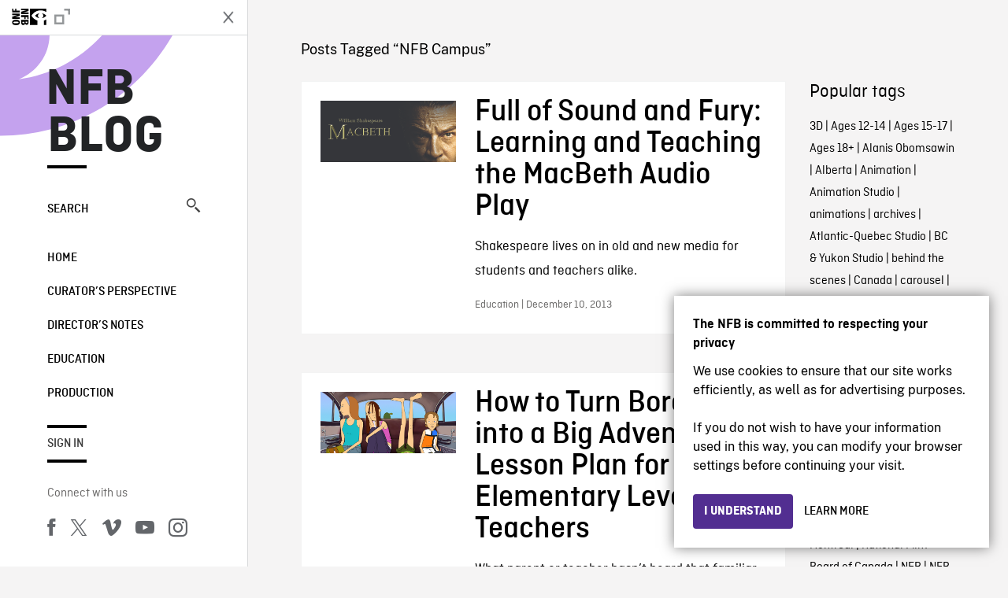

--- FILE ---
content_type: text/javascript
request_url: https://blog.nfb.ca/wp-content/themes/nfb-wp-theme/dist/js/app.760236564e98da6701ab.bundle.js
body_size: 140559
content:
/*! For license information please see app.760236564e98da6701ab.bundle.js.LICENSE.txt */
(()=>{var __webpack_modules__={"./src/js/components/Figures.js":(e,t,o)=>{"use strict";var n=o("./node_modules/jquery/dist/jquery.js");Object.defineProperty(t,"__esModule",{value:!0}),t.default=void 0;var r=s(o("./node_modules/domready/ready.js"));s(o("./node_modules/magnific-popup/dist/jquery.magnific-popup.js"));function s(e){return e&&e.__esModule?e:{default:e}}function i(e){return i="function"==typeof Symbol&&"symbol"==typeof Symbol.iterator?function(e){return typeof e}:function(e){return e&&"function"==typeof Symbol&&e.constructor===Symbol&&e!==Symbol.prototype?"symbol":typeof e},i(e)}function u(e,t){for(var o=0;o<t.length;o++){var n=t[o];n.enumerable=n.enumerable||!1,n.configurable=!0,"value"in n&&(n.writable=!0),Object.defineProperty(e,(r=n.key,s=void 0,s=function(e,t){if("object"!==i(e)||null===e)return e;var o=e[Symbol.toPrimitive];if(void 0!==o){var n=o.call(e,t||"default");if("object"!==i(n))return n;throw new TypeError("@@toPrimitive must return a primitive value.")}return("string"===t?String:Number)(e)}(r,"string"),"symbol"===i(s)?s:String(s)),n)}var r,s}var l=function(){function e(){!function(e,t){if(!(e instanceof t))throw new TypeError("Cannot call a class as a function")}(this,e),this.init()}var t,o,s;return t=e,(o=[{key:"init",value:function(){var e=this;(0,r.default)((function(){e.zoom()}))}},{key:"zoom",value:function(){n("[data-gallery-zoom]").each((function(){var e=n(this).find("[data-trigger-gallery]"),t=n(this).magnificPopup({delegate:"a[data-open-gallery]",type:"image",gallery:{enabled:!0,tCounter:"%curr% | %total%"}});e.on("click",(function(e){e.preventDefault(),t.magnificPopup("open")}))}))}}])&&u(t.prototype,o),s&&u(t,s),Object.defineProperty(t,"prototype",{writable:!1}),e}();t.default=l},"./src/js/components/Header.js":(e,t,o)=>{"use strict";var n=o("./node_modules/jquery/dist/jquery.js");Object.defineProperty(t,"__esModule",{value:!0}),t.default=t.currentHeaderSelector=void 0;var r,s=(r=o("./node_modules/domready/ready.js"))&&r.__esModule?r:{default:r},i=o("./node_modules/lodash/lodash.js");function u(e){return u="function"==typeof Symbol&&"symbol"==typeof Symbol.iterator?function(e){return typeof e}:function(e){return e&&"function"==typeof Symbol&&e.constructor===Symbol&&e!==Symbol.prototype?"symbol":typeof e},u(e)}function l(e,t){for(var o=0;o<t.length;o++){var n=t[o];n.enumerable=n.enumerable||!1,n.configurable=!0,"value"in n&&(n.writable=!0),Object.defineProperty(e,(r=n.key,s=void 0,s=function(e,t){if("object"!==u(e)||null===e)return e;var o=e[Symbol.toPrimitive];if(void 0!==o){var n=o.call(e,t||"default");if("object"!==u(n))return n;throw new TypeError("@@toPrimitive must return a primitive value.")}return("string"===t?String:Number)(e)}(r,"string"),"symbol"===u(s)?s:String(s)),n)}var r,s}var a=function(){function e(){!function(e,t){if(!(e instanceof t))throw new TypeError("Cannot call a class as a function")}(this,e),this.init()}var t,o,r;return t=e,(o=[{key:"init",value:function(){(0,s.default)((function(){}))}},{key:"state",value:function(){var e=!1,t=(0,i.debounce)((function(){var t=c(),o=n(window).scrollTop()>40;t.hasClass("is-inverted")&&(e=!0),o?(t.addClass("is-scrolled"),!e||t.removeClass("is-inverted")):(t.removeClass("is-scrolled"),e&&t.addClass("is-inverted"))}),1);n(window).on("scroll",t),n(window).trigger("scroll")}}])&&l(t.prototype,o),r&&l(t,r),Object.defineProperty(t,"prototype",{writable:!1}),e}(),c=function(){return n(".barba-container").filter(":last").find("#site-header")};t.currentHeaderSelector=c;var d=a;t.default=d},"./src/js/components/Menu.js":(e,t,o)=>{"use strict";var n=o("./node_modules/jquery/dist/jquery.js");Object.defineProperty(t,"__esModule",{value:!0}),t.default=void 0;s(o("./node_modules/store/dist/store.legacy.js"));var r=s(o("./node_modules/js-cookie/src/js.cookie.js"));function s(e){return e&&e.__esModule?e:{default:e}}function i(e){return i="function"==typeof Symbol&&"symbol"==typeof Symbol.iterator?function(e){return typeof e}:function(e){return e&&"function"==typeof Symbol&&e.constructor===Symbol&&e!==Symbol.prototype?"symbol":typeof e},i(e)}function u(e,t){for(var o=0;o<t.length;o++){var n=t[o];n.enumerable=n.enumerable||!1,n.configurable=!0,"value"in n&&(n.writable=!0),Object.defineProperty(e,(r=n.key,s=void 0,s=function(e,t){if("object"!==i(e)||null===e)return e;var o=e[Symbol.toPrimitive];if(void 0!==o){var n=o.call(e,t||"default");if("object"!==i(n))return n;throw new TypeError("@@toPrimitive must return a primitive value.")}return("string"===t?String:Number)(e)}(r,"string"),"symbol"===i(s)?s:String(s)),n)}var r,s}var l=function(){function e(){!function(e,t){if(!(e instanceof t))throw new TypeError("Cannot call a class as a function")}(this,e),this.body=null,this.hamburgers=null,this.title=null,this.opened=null,this.initialized=!1,this.init()}var t,o,s;return t=e,(o=[{key:"init",value:function(){var e=this;if(!0!==this.initialized){this.initialized=!0,this.body=n("html"),this.body.addClass("menu-initialized"),this.hamburgers=n("#site-header .hamburger, #nav .nav--header .hamburger"),this.hamburgers.on("click",(function(){return e.toggle()}));var t=r.default.get("nfb_nav");document.documentElement.clientWidth>991&&(t&&"1"!==t||this.open());var o=n(".nav--primary"),s=o.find("li");o.find("a").on("click",(function(e){var t=n(this);s.removeClass("active current-menu-item"),t.parent().addClass("active")}))}}},{key:"open",value:function(){!0!==this.opened&&(this.opened=!0,r.default.set("nfb_nav","1"),this.body.addClass("nav-open"),this.hamburgers.addClass("is-active"))}},{key:"close",value:function(){!1!==this.opened&&(this.opened=!1,r.default.set("nfb_nav","0"),this.body.removeClass("nav-open"),this.hamburgers.removeClass("is-active"))}},{key:"toggle",value:function(){this.body.addClass("nav-init"),!0===this.opened?this.close():this.open()}}])&&u(t.prototype,o),s&&u(t,s),Object.defineProperty(t,"prototype",{writable:!1}),e}();t.default=l},"./src/js/components/Nav.js":(e,t,o)=>{"use strict";var n=o("./node_modules/jquery/dist/jquery.js");Object.defineProperty(t,"__esModule",{value:!0}),t.getCurrentScope=t.default=void 0;var r=s(o("./node_modules/domready/ready.js"));s(o("./node_modules/in-viewport/in-viewport.js"));function s(e){return e&&e.__esModule?e:{default:e}}function i(e){return i="function"==typeof Symbol&&"symbol"==typeof Symbol.iterator?function(e){return typeof e}:function(e){return e&&"function"==typeof Symbol&&e.constructor===Symbol&&e!==Symbol.prototype?"symbol":typeof e},i(e)}function u(e,t){for(var o=0;o<t.length;o++){var n=t[o];n.enumerable=n.enumerable||!1,n.configurable=!0,"value"in n&&(n.writable=!0),Object.defineProperty(e,(r=n.key,s=void 0,s=function(e,t){if("object"!==i(e)||null===e)return e;var o=e[Symbol.toPrimitive];if(void 0!==o){var n=o.call(e,t||"default");if("object"!==i(n))return n;throw new TypeError("@@toPrimitive must return a primitive value.")}return("string"===t?String:Number)(e)}(r,"string"),"symbol"===i(s)?s:String(s)),n)}var r,s}var l=function(){function e(){!function(e,t){if(!(e instanceof t))throw new TypeError("Cannot call a class as a function")}(this,e),this.init()}var t,o,s;return t=e,(o=[{key:"init",value:function(){var e=this;(0,r.default)((function(){e.removeBarba(),e.scrollTo(),e.toggleVisible(),e.showAll()}))}},{key:"removeBarba",value:function(){n("#comments").find("a").addClass("no-barba")}},{key:"scrollTo",value:function(){n("[data-scroll-to]").on("click",(function(e){e.preventDefault();var t=n(n(this).attr("href")).offset().top;n("html,body").animate({scrollTop:t-200},1e3)}))}},{key:"toggleVisible",value:function(){n("[data-toggle-visibile]").on("click",(function(e){e.preventDefault();var t=n(e.currentTarget).data("toggle-visibile");n(t).toggleClass("visible"),n(e.currentTarget).toggleClass("active")}))}},{key:"showAll",value:function(){n("[data-show-all]").on("click",(function(e){e.preventDefault();var t=n(e.currentTarget),o=t.data("show-all");n(o).filter(":hidden").removeClass("hide").addClass("fade-in"),setTimeout((function(){console.log(t),t.slideUp(250,(function(){t.remove()}))}),350),t.addClass("fade-out")}))}}])&&u(t.prototype,o),s&&u(t,s),Object.defineProperty(t,"prototype",{writable:!1}),e}();t.getCurrentScope=function(){return n(".barba-container").filter(":last")};var a=l;t.default=a},"./src/js/components/index.js":(e,t,o)=>{"use strict";Object.defineProperty(t,"__esModule",{value:!0}),t.default=void 0;var n=a(o("./node_modules/@web-nfb/frontend-static/design-system/script/elements/AccordionManager.ts")),r=a(o("./node_modules/@web-nfb/frontend-static/design-system/script/elements/CookiesBannerManager.ts")),s=a(o("./src/js/components/Nav.js")),i=a(o("./src/js/components/Header.js")),u=a(o("./src/js/components/Menu.js")),l=a(o("./src/js/components/Figures.js"));function a(e){return e&&e.__esModule?e:{default:e}}var c={Nav:new s.default,Header:new i.default,Menu:new u.default,Figures:new l.default,Accordion:new n.default({autoInit:!1}),CookiesBanner:new r.default,init:function(){c.Nav.init(),c.Header.init(),c.Menu.init(),c.Figures.init(),c.Accordion.init(),c.CookiesBanner.init()}},d=c;t.default=d},"./src/js/controllers/index.js":(e,t)=>{"use strict";Object.defineProperty(t,"__esModule",{value:!0}),t.default=void 0;var o={};t.default=o},"./src/js/core/DOMRouter.js":(e,t,o)=>{"use strict";var n=o("./node_modules/jquery/dist/jquery.js");function r(e){return r="function"==typeof Symbol&&"symbol"==typeof Symbol.iterator?function(e){return typeof e}:function(e){return e&&"function"==typeof Symbol&&e.constructor===Symbol&&e!==Symbol.prototype?"symbol":typeof e},r(e)}function s(e,t){for(var o=0;o<t.length;o++){var n=t[o];n.enumerable=n.enumerable||!1,n.configurable=!0,"value"in n&&(n.writable=!0),Object.defineProperty(e,(s=n.key,i=void 0,i=function(e,t){if("object"!==r(e)||null===e)return e;var o=e[Symbol.toPrimitive];if(void 0!==o){var n=o.call(e,t||"default");if("object"!==r(n))return n;throw new TypeError("@@toPrimitive must return a primitive value.")}return("string"===t?String:Number)(e)}(s,"string"),"symbol"===r(i)?i:String(i)),n)}var s,i}Object.defineProperty(t,"__esModule",{value:!0}),t.default=void 0;var i=function(){function e(t){!function(e,t){if(!(e instanceof t))throw new TypeError("Cannot call a class as a function")}(this,e),this.controllers=void 0===t?{}:t}var t,o,r;return t=e,o=[{key:"execAction",value:function(e){var t=arguments.length>1&&void 0!==arguments[1]?arguments[1]:"init";""!==e&&this.controllers[e]&&"function"==typeof this.controllers[e][t]&&this.controllers[e][t]()}},{key:"init",value:function(){if(document.body){var e=n(document.body).find("[data-controller]").not("[data-initialized]").filter(":last"),t=e.attr("data-controller"),o=e.attr("data-action");t&&(e.attr("data-initialized",1),this.execAction(t,o))}}}],o&&s(t.prototype,o),r&&s(t,r),Object.defineProperty(t,"prototype",{writable:!1}),e}();t.default=i},"./src/js/modules/Comments.js":(e,t,o)=>{"use strict";var n=o("./node_modules/jquery/dist/jquery.js");function r(e){return r="function"==typeof Symbol&&"symbol"==typeof Symbol.iterator?function(e){return typeof e}:function(e){return e&&"function"==typeof Symbol&&e.constructor===Symbol&&e!==Symbol.prototype?"symbol":typeof e},r(e)}function s(e,t){for(var o=0;o<t.length;o++){var n=t[o];n.enumerable=n.enumerable||!1,n.configurable=!0,"value"in n&&(n.writable=!0),Object.defineProperty(e,(s=n.key,i=void 0,i=function(e,t){if("object"!==r(e)||null===e)return e;var o=e[Symbol.toPrimitive];if(void 0!==o){var n=o.call(e,t||"default");if("object"!==r(n))return n;throw new TypeError("@@toPrimitive must return a primitive value.")}return("string"===t?String:Number)(e)}(s,"string"),"symbol"===r(i)?i:String(i)),n)}var s,i}Object.defineProperty(t,"__esModule",{value:!0}),t.default=void 0;var i=function(){function e(){!function(e,t){if(!(e instanceof t))throw new TypeError("Cannot call a class as a function")}(this,e),this.init()}var t,o,r;return t=e,(o=[{key:"init",value:function(){this.bindEvents()}},{key:"bindEvents",value:function(){var e=this;n("[data-comments]").each((function(t,o){var r=n(o),s=r.find(".comments-add--btn"),i=r.find(".comment-respond"),u=i.find("form");s.on("click",(function(e){e.preventDefault();var t=i.offset().top;n("html,body").animate({scrollTop:t-30},1e3)})),u.on("submit",(function(t){if(!e.validateForm(u))return t.preventDefault(),!1}))}))}},{key:"validateForm",value:function(e){var t=!0;return e.find('[required="required"]').each((function(e,o){o.checkValidity()?n(o).removeClass("is-invalid"):(n(o).addClass("is-invalid"),t=!1)})),t}}])&&s(t.prototype,o),r&&s(t,r),Object.defineProperty(t,"prototype",{writable:!1}),e}();t.default=i},"./src/js/modules/index.js":(e,t,o)=>{"use strict";Object.defineProperty(t,"__esModule",{value:!0}),t.default=void 0;n(o("./node_modules/domready/ready.js"));function n(e){return e&&e.__esModule?e:{default:e}}var r={Comments:new(n(o("./src/js/modules/Comments.js")).default),init:function(){r.Comments.init()}},s=r;t.default=s},"./node_modules/babel-polyfill/lib/index.js":(e,t,o)=>{"use strict";if(o("./node_modules/core-js/shim.js"),o("./node_modules/regenerator-runtime/runtime.js"),o("./node_modules/core-js/fn/regexp/escape.js"),o.g._babelPolyfill)throw new Error("only one instance of babel-polyfill is allowed");o.g._babelPolyfill=!0;function n(e,t,o){e[t]||Object.defineProperty(e,t,{writable:!0,configurable:!0,value:o})}n(String.prototype,"padLeft","".padStart),n(String.prototype,"padRight","".padEnd),"pop,reverse,shift,keys,values,entries,indexOf,every,some,forEach,map,filter,find,findIndex,includes,join,slice,concat,push,splice,unshift,sort,lastIndexOf,reduce,reduceRight,copyWithin,fill".split(",").forEach((function(e){[][e]&&n(Array,e,Function.call.bind([][e]))}))},"./node_modules/core-js/fn/regexp/escape.js":(e,t,o)=>{o("./node_modules/core-js/modules/core.regexp.escape.js"),e.exports=o("./node_modules/core-js/modules/_core.js").RegExp.escape},"./node_modules/core-js/modules/_a-function.js":e=>{e.exports=function(e){if("function"!=typeof e)throw TypeError(e+" is not a function!");return e}},"./node_modules/core-js/modules/_a-number-value.js":(e,t,o)=>{var n=o("./node_modules/core-js/modules/_cof.js");e.exports=function(e,t){if("number"!=typeof e&&"Number"!=n(e))throw TypeError(t);return+e}},"./node_modules/core-js/modules/_add-to-unscopables.js":(e,t,o)=>{var n=o("./node_modules/core-js/modules/_wks.js")("unscopables"),r=Array.prototype;null==r[n]&&o("./node_modules/core-js/modules/_hide.js")(r,n,{}),e.exports=function(e){r[n][e]=!0}},"./node_modules/core-js/modules/_advance-string-index.js":(e,t,o)=>{"use strict";var n=o("./node_modules/core-js/modules/_string-at.js")(!0);e.exports=function(e,t,o){return t+(o?n(e,t).length:1)}},"./node_modules/core-js/modules/_an-instance.js":e=>{e.exports=function(e,t,o,n){if(!(e instanceof t)||void 0!==n&&n in e)throw TypeError(o+": incorrect invocation!");return e}},"./node_modules/core-js/modules/_an-object.js":(e,t,o)=>{var n=o("./node_modules/core-js/modules/_is-object.js");e.exports=function(e){if(!n(e))throw TypeError(e+" is not an object!");return e}},"./node_modules/core-js/modules/_array-copy-within.js":(e,t,o)=>{"use strict";var n=o("./node_modules/core-js/modules/_to-object.js"),r=o("./node_modules/core-js/modules/_to-absolute-index.js"),s=o("./node_modules/core-js/modules/_to-length.js");e.exports=[].copyWithin||function(e,t){var o=n(this),i=s(o.length),u=r(e,i),l=r(t,i),a=arguments.length>2?arguments[2]:void 0,c=Math.min((void 0===a?i:r(a,i))-l,i-u),d=1;for(l<u&&u<l+c&&(d=-1,l+=c-1,u+=c-1);c-- >0;)l in o?o[u]=o[l]:delete o[u],u+=d,l+=d;return o}},"./node_modules/core-js/modules/_array-fill.js":(e,t,o)=>{"use strict";var n=o("./node_modules/core-js/modules/_to-object.js"),r=o("./node_modules/core-js/modules/_to-absolute-index.js"),s=o("./node_modules/core-js/modules/_to-length.js");e.exports=function(e){for(var t=n(this),o=s(t.length),i=arguments.length,u=r(i>1?arguments[1]:void 0,o),l=i>2?arguments[2]:void 0,a=void 0===l?o:r(l,o);a>u;)t[u++]=e;return t}},"./node_modules/core-js/modules/_array-from-iterable.js":(e,t,o)=>{var n=o("./node_modules/core-js/modules/_for-of.js");e.exports=function(e,t){var o=[];return n(e,!1,o.push,o,t),o}},"./node_modules/core-js/modules/_array-includes.js":(e,t,o)=>{var n=o("./node_modules/core-js/modules/_to-iobject.js"),r=o("./node_modules/core-js/modules/_to-length.js"),s=o("./node_modules/core-js/modules/_to-absolute-index.js");e.exports=function(e){return function(t,o,i){var u,l=n(t),a=r(l.length),c=s(i,a);if(e&&o!=o){for(;a>c;)if((u=l[c++])!=u)return!0}else for(;a>c;c++)if((e||c in l)&&l[c]===o)return e||c||0;return!e&&-1}}},"./node_modules/core-js/modules/_array-methods.js":(e,t,o)=>{var n=o("./node_modules/core-js/modules/_ctx.js"),r=o("./node_modules/core-js/modules/_iobject.js"),s=o("./node_modules/core-js/modules/_to-object.js"),i=o("./node_modules/core-js/modules/_to-length.js"),u=o("./node_modules/core-js/modules/_array-species-create.js");e.exports=function(e,t){var o=1==e,l=2==e,a=3==e,c=4==e,d=6==e,f=5==e||d,m=t||u;return function(t,u,p){for(var h,j,_=s(t),v=r(_),g=n(u,p,3),y=i(v.length),b=0,x=o?m(t,y):l?m(t,0):void 0;y>b;b++)if((f||b in v)&&(j=g(h=v[b],b,_),e))if(o)x[b]=j;else if(j)switch(e){case 3:return!0;case 5:return h;case 6:return b;case 2:x.push(h)}else if(c)return!1;return d?-1:a||c?c:x}}},"./node_modules/core-js/modules/_array-reduce.js":(e,t,o)=>{var n=o("./node_modules/core-js/modules/_a-function.js"),r=o("./node_modules/core-js/modules/_to-object.js"),s=o("./node_modules/core-js/modules/_iobject.js"),i=o("./node_modules/core-js/modules/_to-length.js");e.exports=function(e,t,o,u,l){n(t);var a=r(e),c=s(a),d=i(a.length),f=l?d-1:0,m=l?-1:1;if(o<2)for(;;){if(f in c){u=c[f],f+=m;break}if(f+=m,l?f<0:d<=f)throw TypeError("Reduce of empty array with no initial value")}for(;l?f>=0:d>f;f+=m)f in c&&(u=t(u,c[f],f,a));return u}},"./node_modules/core-js/modules/_array-species-constructor.js":(e,t,o)=>{var n=o("./node_modules/core-js/modules/_is-object.js"),r=o("./node_modules/core-js/modules/_is-array.js"),s=o("./node_modules/core-js/modules/_wks.js")("species");e.exports=function(e){var t;return r(e)&&("function"!=typeof(t=e.constructor)||t!==Array&&!r(t.prototype)||(t=void 0),n(t)&&null===(t=t[s])&&(t=void 0)),void 0===t?Array:t}},"./node_modules/core-js/modules/_array-species-create.js":(e,t,o)=>{var n=o("./node_modules/core-js/modules/_array-species-constructor.js");e.exports=function(e,t){return new(n(e))(t)}},"./node_modules/core-js/modules/_bind.js":(e,t,o)=>{"use strict";var n=o("./node_modules/core-js/modules/_a-function.js"),r=o("./node_modules/core-js/modules/_is-object.js"),s=o("./node_modules/core-js/modules/_invoke.js"),i=[].slice,u={};e.exports=Function.bind||function(e){var t=n(this),o=i.call(arguments,1),l=function(){var n=o.concat(i.call(arguments));return this instanceof l?function(e,t,o){if(!(t in u)){for(var n=[],r=0;r<t;r++)n[r]="a["+r+"]";u[t]=Function("F,a","return new F("+n.join(",")+")")}return u[t](e,o)}(t,n.length,n):s(t,n,e)};return r(t.prototype)&&(l.prototype=t.prototype),l}},"./node_modules/core-js/modules/_classof.js":(e,t,o)=>{var n=o("./node_modules/core-js/modules/_cof.js"),r=o("./node_modules/core-js/modules/_wks.js")("toStringTag"),s="Arguments"==n(function(){return arguments}());e.exports=function(e){var t,o,i;return void 0===e?"Undefined":null===e?"Null":"string"==typeof(o=function(e,t){try{return e[t]}catch(e){}}(t=Object(e),r))?o:s?n(t):"Object"==(i=n(t))&&"function"==typeof t.callee?"Arguments":i}},"./node_modules/core-js/modules/_cof.js":e=>{var t={}.toString;e.exports=function(e){return t.call(e).slice(8,-1)}},"./node_modules/core-js/modules/_collection-strong.js":(e,t,o)=>{"use strict";var n=o("./node_modules/core-js/modules/_object-dp.js").f,r=o("./node_modules/core-js/modules/_object-create.js"),s=o("./node_modules/core-js/modules/_redefine-all.js"),i=o("./node_modules/core-js/modules/_ctx.js"),u=o("./node_modules/core-js/modules/_an-instance.js"),l=o("./node_modules/core-js/modules/_for-of.js"),a=o("./node_modules/core-js/modules/_iter-define.js"),c=o("./node_modules/core-js/modules/_iter-step.js"),d=o("./node_modules/core-js/modules/_set-species.js"),f=o("./node_modules/core-js/modules/_descriptors.js"),m=o("./node_modules/core-js/modules/_meta.js").fastKey,p=o("./node_modules/core-js/modules/_validate-collection.js"),h=f?"_s":"size",j=function(e,t){var o,n=m(t);if("F"!==n)return e._i[n];for(o=e._f;o;o=o.n)if(o.k==t)return o};e.exports={getConstructor:function(e,t,o,a){var c=e((function(e,n){u(e,c,t,"_i"),e._t=t,e._i=r(null),e._f=void 0,e._l=void 0,e[h]=0,null!=n&&l(n,o,e[a],e)}));return s(c.prototype,{clear:function(){for(var e=p(this,t),o=e._i,n=e._f;n;n=n.n)n.r=!0,n.p&&(n.p=n.p.n=void 0),delete o[n.i];e._f=e._l=void 0,e[h]=0},delete:function(e){var o=p(this,t),n=j(o,e);if(n){var r=n.n,s=n.p;delete o._i[n.i],n.r=!0,s&&(s.n=r),r&&(r.p=s),o._f==n&&(o._f=r),o._l==n&&(o._l=s),o[h]--}return!!n},forEach:function(e){p(this,t);for(var o,n=i(e,arguments.length>1?arguments[1]:void 0,3);o=o?o.n:this._f;)for(n(o.v,o.k,this);o&&o.r;)o=o.p},has:function(e){return!!j(p(this,t),e)}}),f&&n(c.prototype,"size",{get:function(){return p(this,t)[h]}}),c},def:function(e,t,o){var n,r,s=j(e,t);return s?s.v=o:(e._l=s={i:r=m(t,!0),k:t,v:o,p:n=e._l,n:void 0,r:!1},e._f||(e._f=s),n&&(n.n=s),e[h]++,"F"!==r&&(e._i[r]=s)),e},getEntry:j,setStrong:function(e,t,o){a(e,t,(function(e,o){this._t=p(e,t),this._k=o,this._l=void 0}),(function(){for(var e=this,t=e._k,o=e._l;o&&o.r;)o=o.p;return e._t&&(e._l=o=o?o.n:e._t._f)?c(0,"keys"==t?o.k:"values"==t?o.v:[o.k,o.v]):(e._t=void 0,c(1))}),o?"entries":"values",!o,!0),d(t)}}},"./node_modules/core-js/modules/_collection-to-json.js":(e,t,o)=>{var n=o("./node_modules/core-js/modules/_classof.js"),r=o("./node_modules/core-js/modules/_array-from-iterable.js");e.exports=function(e){return function(){if(n(this)!=e)throw TypeError(e+"#toJSON isn't generic");return r(this)}}},"./node_modules/core-js/modules/_collection-weak.js":(e,t,o)=>{"use strict";var n=o("./node_modules/core-js/modules/_redefine-all.js"),r=o("./node_modules/core-js/modules/_meta.js").getWeak,s=o("./node_modules/core-js/modules/_an-object.js"),i=o("./node_modules/core-js/modules/_is-object.js"),u=o("./node_modules/core-js/modules/_an-instance.js"),l=o("./node_modules/core-js/modules/_for-of.js"),a=o("./node_modules/core-js/modules/_array-methods.js"),c=o("./node_modules/core-js/modules/_has.js"),d=o("./node_modules/core-js/modules/_validate-collection.js"),f=a(5),m=a(6),p=0,h=function(e){return e._l||(e._l=new j)},j=function(){this.a=[]},_=function(e,t){return f(e.a,(function(e){return e[0]===t}))};j.prototype={get:function(e){var t=_(this,e);if(t)return t[1]},has:function(e){return!!_(this,e)},set:function(e,t){var o=_(this,e);o?o[1]=t:this.a.push([e,t])},delete:function(e){var t=m(this.a,(function(t){return t[0]===e}));return~t&&this.a.splice(t,1),!!~t}},e.exports={getConstructor:function(e,t,o,s){var a=e((function(e,n){u(e,a,t,"_i"),e._t=t,e._i=p++,e._l=void 0,null!=n&&l(n,o,e[s],e)}));return n(a.prototype,{delete:function(e){if(!i(e))return!1;var o=r(e);return!0===o?h(d(this,t)).delete(e):o&&c(o,this._i)&&delete o[this._i]},has:function(e){if(!i(e))return!1;var o=r(e);return!0===o?h(d(this,t)).has(e):o&&c(o,this._i)}}),a},def:function(e,t,o){var n=r(s(t),!0);return!0===n?h(e).set(t,o):n[e._i]=o,e},ufstore:h}},"./node_modules/core-js/modules/_collection.js":(e,t,o)=>{"use strict";var n=o("./node_modules/core-js/modules/_global.js"),r=o("./node_modules/core-js/modules/_export.js"),s=o("./node_modules/core-js/modules/_redefine.js"),i=o("./node_modules/core-js/modules/_redefine-all.js"),u=o("./node_modules/core-js/modules/_meta.js"),l=o("./node_modules/core-js/modules/_for-of.js"),a=o("./node_modules/core-js/modules/_an-instance.js"),c=o("./node_modules/core-js/modules/_is-object.js"),d=o("./node_modules/core-js/modules/_fails.js"),f=o("./node_modules/core-js/modules/_iter-detect.js"),m=o("./node_modules/core-js/modules/_set-to-string-tag.js"),p=o("./node_modules/core-js/modules/_inherit-if-required.js");e.exports=function(e,t,o,h,j,_){var v=n[e],g=v,y=j?"set":"add",b=g&&g.prototype,x={},w=function(e){var t=b[e];s(b,e,"delete"==e||"has"==e?function(e){return!(_&&!c(e))&&t.call(this,0===e?0:e)}:"get"==e?function(e){return _&&!c(e)?void 0:t.call(this,0===e?0:e)}:"add"==e?function(e){return t.call(this,0===e?0:e),this}:function(e,o){return t.call(this,0===e?0:e,o),this})};if("function"==typeof g&&(_||b.forEach&&!d((function(){(new g).entries().next()})))){var S=new g,E=S[y](_?{}:-0,1)!=S,k=d((function(){S.has(1)})),C=f((function(e){new g(e)})),T=!_&&d((function(){for(var e=new g,t=5;t--;)e[y](t,t);return!e.has(-0)}));C||((g=t((function(t,o){a(t,g,e);var n=p(new v,t,g);return null!=o&&l(o,j,n[y],n),n}))).prototype=b,b.constructor=g),(k||T)&&(w("delete"),w("has"),j&&w("get")),(T||E)&&w(y),_&&b.clear&&delete b.clear}else g=h.getConstructor(t,e,j,y),i(g.prototype,o),u.NEED=!0;return m(g,e),x[e]=g,r(r.G+r.W+r.F*(g!=v),x),_||h.setStrong(g,e,j),g}},"./node_modules/core-js/modules/_core.js":e=>{var t=e.exports={version:"2.6.12"};"number"==typeof __e&&(__e=t)},"./node_modules/core-js/modules/_create-property.js":(e,t,o)=>{"use strict";var n=o("./node_modules/core-js/modules/_object-dp.js"),r=o("./node_modules/core-js/modules/_property-desc.js");e.exports=function(e,t,o){t in e?n.f(e,t,r(0,o)):e[t]=o}},"./node_modules/core-js/modules/_ctx.js":(e,t,o)=>{var n=o("./node_modules/core-js/modules/_a-function.js");e.exports=function(e,t,o){if(n(e),void 0===t)return e;switch(o){case 1:return function(o){return e.call(t,o)};case 2:return function(o,n){return e.call(t,o,n)};case 3:return function(o,n,r){return e.call(t,o,n,r)}}return function(){return e.apply(t,arguments)}}},"./node_modules/core-js/modules/_date-to-iso-string.js":(e,t,o)=>{"use strict";var n=o("./node_modules/core-js/modules/_fails.js"),r=Date.prototype.getTime,s=Date.prototype.toISOString,i=function(e){return e>9?e:"0"+e};e.exports=n((function(){return"0385-07-25T07:06:39.999Z"!=s.call(new Date(-50000000000001))}))||!n((function(){s.call(new Date(NaN))}))?function(){if(!isFinite(r.call(this)))throw RangeError("Invalid time value");var e=this,t=e.getUTCFullYear(),o=e.getUTCMilliseconds(),n=t<0?"-":t>9999?"+":"";return n+("00000"+Math.abs(t)).slice(n?-6:-4)+"-"+i(e.getUTCMonth()+1)+"-"+i(e.getUTCDate())+"T"+i(e.getUTCHours())+":"+i(e.getUTCMinutes())+":"+i(e.getUTCSeconds())+"."+(o>99?o:"0"+i(o))+"Z"}:s},"./node_modules/core-js/modules/_date-to-primitive.js":(e,t,o)=>{"use strict";var n=o("./node_modules/core-js/modules/_an-object.js"),r=o("./node_modules/core-js/modules/_to-primitive.js"),s="number";e.exports=function(e){if("string"!==e&&e!==s&&"default"!==e)throw TypeError("Incorrect hint");return r(n(this),e!=s)}},"./node_modules/core-js/modules/_defined.js":e=>{e.exports=function(e){if(null==e)throw TypeError("Can't call method on  "+e);return e}},"./node_modules/core-js/modules/_descriptors.js":(e,t,o)=>{e.exports=!o("./node_modules/core-js/modules/_fails.js")((function(){return 7!=Object.defineProperty({},"a",{get:function(){return 7}}).a}))},"./node_modules/core-js/modules/_dom-create.js":(e,t,o)=>{var n=o("./node_modules/core-js/modules/_is-object.js"),r=o("./node_modules/core-js/modules/_global.js").document,s=n(r)&&n(r.createElement);e.exports=function(e){return s?r.createElement(e):{}}},"./node_modules/core-js/modules/_enum-bug-keys.js":e=>{e.exports="constructor,hasOwnProperty,isPrototypeOf,propertyIsEnumerable,toLocaleString,toString,valueOf".split(",")},"./node_modules/core-js/modules/_enum-keys.js":(e,t,o)=>{var n=o("./node_modules/core-js/modules/_object-keys.js"),r=o("./node_modules/core-js/modules/_object-gops.js"),s=o("./node_modules/core-js/modules/_object-pie.js");e.exports=function(e){var t=n(e),o=r.f;if(o)for(var i,u=o(e),l=s.f,a=0;u.length>a;)l.call(e,i=u[a++])&&t.push(i);return t}},"./node_modules/core-js/modules/_export.js":(e,t,o)=>{var n=o("./node_modules/core-js/modules/_global.js"),r=o("./node_modules/core-js/modules/_core.js"),s=o("./node_modules/core-js/modules/_hide.js"),i=o("./node_modules/core-js/modules/_redefine.js"),u=o("./node_modules/core-js/modules/_ctx.js"),l="prototype",a=function(e,t,o){var c,d,f,m,p=e&a.F,h=e&a.G,j=e&a.S,_=e&a.P,v=e&a.B,g=h?n:j?n[t]||(n[t]={}):(n[t]||{})[l],y=h?r:r[t]||(r[t]={}),b=y[l]||(y[l]={});for(c in h&&(o=t),o)f=((d=!p&&g&&void 0!==g[c])?g:o)[c],m=v&&d?u(f,n):_&&"function"==typeof f?u(Function.call,f):f,g&&i(g,c,f,e&a.U),y[c]!=f&&s(y,c,m),_&&b[c]!=f&&(b[c]=f)};n.core=r,a.F=1,a.G=2,a.S=4,a.P=8,a.B=16,a.W=32,a.U=64,a.R=128,e.exports=a},"./node_modules/core-js/modules/_fails-is-regexp.js":(e,t,o)=>{var n=o("./node_modules/core-js/modules/_wks.js")("match");e.exports=function(e){var t=/./;try{"/./"[e](t)}catch(o){try{return t[n]=!1,!"/./"[e](t)}catch(e){}}return!0}},"./node_modules/core-js/modules/_fails.js":e=>{e.exports=function(e){try{return!!e()}catch(e){return!0}}},"./node_modules/core-js/modules/_fix-re-wks.js":(e,t,o)=>{"use strict";o("./node_modules/core-js/modules/es6.regexp.exec.js");var n=o("./node_modules/core-js/modules/_redefine.js"),r=o("./node_modules/core-js/modules/_hide.js"),s=o("./node_modules/core-js/modules/_fails.js"),i=o("./node_modules/core-js/modules/_defined.js"),u=o("./node_modules/core-js/modules/_wks.js"),l=o("./node_modules/core-js/modules/_regexp-exec.js"),a=u("species"),c=!s((function(){var e=/./;return e.exec=function(){var e=[];return e.groups={a:"7"},e},"7"!=="".replace(e,"$<a>")})),d=function(){var e=/(?:)/,t=e.exec;e.exec=function(){return t.apply(this,arguments)};var o="ab".split(e);return 2===o.length&&"a"===o[0]&&"b"===o[1]}();e.exports=function(e,t,o){var f=u(e),m=!s((function(){var t={};return t[f]=function(){return 7},7!=""[e](t)})),p=m?!s((function(){var t=!1,o=/a/;return o.exec=function(){return t=!0,null},"split"===e&&(o.constructor={},o.constructor[a]=function(){return o}),o[f](""),!t})):void 0;if(!m||!p||"replace"===e&&!c||"split"===e&&!d){var h=/./[f],j=o(i,f,""[e],(function(e,t,o,n,r){return t.exec===l?m&&!r?{done:!0,value:h.call(t,o,n)}:{done:!0,value:e.call(o,t,n)}:{done:!1}})),_=j[0],v=j[1];n(String.prototype,e,_),r(RegExp.prototype,f,2==t?function(e,t){return v.call(e,this,t)}:function(e){return v.call(e,this)})}}},"./node_modules/core-js/modules/_flags.js":(e,t,o)=>{"use strict";var n=o("./node_modules/core-js/modules/_an-object.js");e.exports=function(){var e=n(this),t="";return e.global&&(t+="g"),e.ignoreCase&&(t+="i"),e.multiline&&(t+="m"),e.unicode&&(t+="u"),e.sticky&&(t+="y"),t}},"./node_modules/core-js/modules/_flatten-into-array.js":(e,t,o)=>{"use strict";var n=o("./node_modules/core-js/modules/_is-array.js"),r=o("./node_modules/core-js/modules/_is-object.js"),s=o("./node_modules/core-js/modules/_to-length.js"),i=o("./node_modules/core-js/modules/_ctx.js"),u=o("./node_modules/core-js/modules/_wks.js")("isConcatSpreadable");e.exports=function e(t,o,l,a,c,d,f,m){for(var p,h,j=c,_=0,v=!!f&&i(f,m,3);_<a;){if(_ in l){if(p=v?v(l[_],_,o):l[_],h=!1,r(p)&&(h=void 0!==(h=p[u])?!!h:n(p)),h&&d>0)j=e(t,o,p,s(p.length),j,d-1)-1;else{if(j>=9007199254740991)throw TypeError();t[j]=p}j++}_++}return j}},"./node_modules/core-js/modules/_for-of.js":(e,t,o)=>{var n=o("./node_modules/core-js/modules/_ctx.js"),r=o("./node_modules/core-js/modules/_iter-call.js"),s=o("./node_modules/core-js/modules/_is-array-iter.js"),i=o("./node_modules/core-js/modules/_an-object.js"),u=o("./node_modules/core-js/modules/_to-length.js"),l=o("./node_modules/core-js/modules/core.get-iterator-method.js"),a={},c={},d=e.exports=function(e,t,o,d,f){var m,p,h,j,_=f?function(){return e}:l(e),v=n(o,d,t?2:1),g=0;if("function"!=typeof _)throw TypeError(e+" is not iterable!");if(s(_)){for(m=u(e.length);m>g;g++)if((j=t?v(i(p=e[g])[0],p[1]):v(e[g]))===a||j===c)return j}else for(h=_.call(e);!(p=h.next()).done;)if((j=r(h,v,p.value,t))===a||j===c)return j};d.BREAK=a,d.RETURN=c},"./node_modules/core-js/modules/_function-to-string.js":(e,t,o)=>{e.exports=o("./node_modules/core-js/modules/_shared.js")("native-function-to-string",Function.toString)},"./node_modules/core-js/modules/_global.js":e=>{var t=e.exports="undefined"!=typeof window&&window.Math==Math?window:"undefined"!=typeof self&&self.Math==Math?self:Function("return this")();"number"==typeof __g&&(__g=t)},"./node_modules/core-js/modules/_has.js":e=>{var t={}.hasOwnProperty;e.exports=function(e,o){return t.call(e,o)}},"./node_modules/core-js/modules/_hide.js":(e,t,o)=>{var n=o("./node_modules/core-js/modules/_object-dp.js"),r=o("./node_modules/core-js/modules/_property-desc.js");e.exports=o("./node_modules/core-js/modules/_descriptors.js")?function(e,t,o){return n.f(e,t,r(1,o))}:function(e,t,o){return e[t]=o,e}},"./node_modules/core-js/modules/_html.js":(e,t,o)=>{var n=o("./node_modules/core-js/modules/_global.js").document;e.exports=n&&n.documentElement},"./node_modules/core-js/modules/_ie8-dom-define.js":(e,t,o)=>{e.exports=!o("./node_modules/core-js/modules/_descriptors.js")&&!o("./node_modules/core-js/modules/_fails.js")((function(){return 7!=Object.defineProperty(o("./node_modules/core-js/modules/_dom-create.js")("div"),"a",{get:function(){return 7}}).a}))},"./node_modules/core-js/modules/_inherit-if-required.js":(e,t,o)=>{var n=o("./node_modules/core-js/modules/_is-object.js"),r=o("./node_modules/core-js/modules/_set-proto.js").set;e.exports=function(e,t,o){var s,i=t.constructor;return i!==o&&"function"==typeof i&&(s=i.prototype)!==o.prototype&&n(s)&&r&&r(e,s),e}},"./node_modules/core-js/modules/_invoke.js":e=>{e.exports=function(e,t,o){var n=void 0===o;switch(t.length){case 0:return n?e():e.call(o);case 1:return n?e(t[0]):e.call(o,t[0]);case 2:return n?e(t[0],t[1]):e.call(o,t[0],t[1]);case 3:return n?e(t[0],t[1],t[2]):e.call(o,t[0],t[1],t[2]);case 4:return n?e(t[0],t[1],t[2],t[3]):e.call(o,t[0],t[1],t[2],t[3])}return e.apply(o,t)}},"./node_modules/core-js/modules/_iobject.js":(e,t,o)=>{var n=o("./node_modules/core-js/modules/_cof.js");e.exports=Object("z").propertyIsEnumerable(0)?Object:function(e){return"String"==n(e)?e.split(""):Object(e)}},"./node_modules/core-js/modules/_is-array-iter.js":(e,t,o)=>{var n=o("./node_modules/core-js/modules/_iterators.js"),r=o("./node_modules/core-js/modules/_wks.js")("iterator"),s=Array.prototype;e.exports=function(e){return void 0!==e&&(n.Array===e||s[r]===e)}},"./node_modules/core-js/modules/_is-array.js":(e,t,o)=>{var n=o("./node_modules/core-js/modules/_cof.js");e.exports=Array.isArray||function(e){return"Array"==n(e)}},"./node_modules/core-js/modules/_is-integer.js":(e,t,o)=>{var n=o("./node_modules/core-js/modules/_is-object.js"),r=Math.floor;e.exports=function(e){return!n(e)&&isFinite(e)&&r(e)===e}},"./node_modules/core-js/modules/_is-object.js":e=>{e.exports=function(e){return"object"==typeof e?null!==e:"function"==typeof e}},"./node_modules/core-js/modules/_is-regexp.js":(e,t,o)=>{var n=o("./node_modules/core-js/modules/_is-object.js"),r=o("./node_modules/core-js/modules/_cof.js"),s=o("./node_modules/core-js/modules/_wks.js")("match");e.exports=function(e){var t;return n(e)&&(void 0!==(t=e[s])?!!t:"RegExp"==r(e))}},"./node_modules/core-js/modules/_iter-call.js":(e,t,o)=>{var n=o("./node_modules/core-js/modules/_an-object.js");e.exports=function(e,t,o,r){try{return r?t(n(o)[0],o[1]):t(o)}catch(t){var s=e.return;throw void 0!==s&&n(s.call(e)),t}}},"./node_modules/core-js/modules/_iter-create.js":(e,t,o)=>{"use strict";var n=o("./node_modules/core-js/modules/_object-create.js"),r=o("./node_modules/core-js/modules/_property-desc.js"),s=o("./node_modules/core-js/modules/_set-to-string-tag.js"),i={};o("./node_modules/core-js/modules/_hide.js")(i,o("./node_modules/core-js/modules/_wks.js")("iterator"),(function(){return this})),e.exports=function(e,t,o){e.prototype=n(i,{next:r(1,o)}),s(e,t+" Iterator")}},"./node_modules/core-js/modules/_iter-define.js":(e,t,o)=>{"use strict";var n=o("./node_modules/core-js/modules/_library.js"),r=o("./node_modules/core-js/modules/_export.js"),s=o("./node_modules/core-js/modules/_redefine.js"),i=o("./node_modules/core-js/modules/_hide.js"),u=o("./node_modules/core-js/modules/_iterators.js"),l=o("./node_modules/core-js/modules/_iter-create.js"),a=o("./node_modules/core-js/modules/_set-to-string-tag.js"),c=o("./node_modules/core-js/modules/_object-gpo.js"),d=o("./node_modules/core-js/modules/_wks.js")("iterator"),f=!([].keys&&"next"in[].keys()),m="keys",p="values",h=function(){return this};e.exports=function(e,t,o,j,_,v,g){l(o,t,j);var y,b,x,w=function(e){if(!f&&e in C)return C[e];switch(e){case m:case p:return function(){return new o(this,e)}}return function(){return new o(this,e)}},S=t+" Iterator",E=_==p,k=!1,C=e.prototype,T=C[d]||C["@@iterator"]||_&&C[_],A=T||w(_),O=_?E?w("entries"):A:void 0,M="Array"==t&&C.entries||T;if(M&&(x=c(M.call(new e)))!==Object.prototype&&x.next&&(a(x,S,!0),n||"function"==typeof x[d]||i(x,d,h)),E&&T&&T.name!==p&&(k=!0,A=function(){return T.call(this)}),n&&!g||!f&&!k&&C[d]||i(C,d,A),u[t]=A,u[S]=h,_)if(y={values:E?A:w(p),keys:v?A:w(m),entries:O},g)for(b in y)b in C||s(C,b,y[b]);else r(r.P+r.F*(f||k),t,y);return y}},"./node_modules/core-js/modules/_iter-detect.js":(e,t,o)=>{var n=o("./node_modules/core-js/modules/_wks.js")("iterator"),r=!1;try{var s=[7][n]();s.return=function(){r=!0},Array.from(s,(function(){throw 2}))}catch(e){}e.exports=function(e,t){if(!t&&!r)return!1;var o=!1;try{var s=[7],i=s[n]();i.next=function(){return{done:o=!0}},s[n]=function(){return i},e(s)}catch(e){}return o}},"./node_modules/core-js/modules/_iter-step.js":e=>{e.exports=function(e,t){return{value:t,done:!!e}}},"./node_modules/core-js/modules/_iterators.js":e=>{e.exports={}},"./node_modules/core-js/modules/_library.js":e=>{e.exports=!1},"./node_modules/core-js/modules/_math-expm1.js":e=>{var t=Math.expm1;e.exports=!t||t(10)>22025.465794806718||t(10)<22025.465794806718||-2e-17!=t(-2e-17)?function(e){return 0==(e=+e)?e:e>-1e-6&&e<1e-6?e+e*e/2:Math.exp(e)-1}:t},"./node_modules/core-js/modules/_math-fround.js":(e,t,o)=>{var n=o("./node_modules/core-js/modules/_math-sign.js"),r=Math.pow,s=r(2,-52),i=r(2,-23),u=r(2,127)*(2-i),l=r(2,-126);e.exports=Math.fround||function(e){var t,o,r=Math.abs(e),a=n(e);return r<l?a*(r/l/i+1/s-1/s)*l*i:(o=(t=(1+i/s)*r)-(t-r))>u||o!=o?a*(1/0):a*o}},"./node_modules/core-js/modules/_math-log1p.js":e=>{e.exports=Math.log1p||function(e){return(e=+e)>-1e-8&&e<1e-8?e-e*e/2:Math.log(1+e)}},"./node_modules/core-js/modules/_math-scale.js":e=>{e.exports=Math.scale||function(e,t,o,n,r){return 0===arguments.length||e!=e||t!=t||o!=o||n!=n||r!=r?NaN:e===1/0||e===-1/0?e:(e-t)*(r-n)/(o-t)+n}},"./node_modules/core-js/modules/_math-sign.js":e=>{e.exports=Math.sign||function(e){return 0==(e=+e)||e!=e?e:e<0?-1:1}},"./node_modules/core-js/modules/_meta.js":(e,t,o)=>{var n=o("./node_modules/core-js/modules/_uid.js")("meta"),r=o("./node_modules/core-js/modules/_is-object.js"),s=o("./node_modules/core-js/modules/_has.js"),i=o("./node_modules/core-js/modules/_object-dp.js").f,u=0,l=Object.isExtensible||function(){return!0},a=!o("./node_modules/core-js/modules/_fails.js")((function(){return l(Object.preventExtensions({}))})),c=function(e){i(e,n,{value:{i:"O"+ ++u,w:{}}})},d=e.exports={KEY:n,NEED:!1,fastKey:function(e,t){if(!r(e))return"symbol"==typeof e?e:("string"==typeof e?"S":"P")+e;if(!s(e,n)){if(!l(e))return"F";if(!t)return"E";c(e)}return e[n].i},getWeak:function(e,t){if(!s(e,n)){if(!l(e))return!0;if(!t)return!1;c(e)}return e[n].w},onFreeze:function(e){return a&&d.NEED&&l(e)&&!s(e,n)&&c(e),e}}},"./node_modules/core-js/modules/_metadata.js":(e,t,o)=>{var n=o("./node_modules/core-js/modules/es6.map.js"),r=o("./node_modules/core-js/modules/_export.js"),s=o("./node_modules/core-js/modules/_shared.js")("metadata"),i=s.store||(s.store=new(o("./node_modules/core-js/modules/es6.weak-map.js"))),u=function(e,t,o){var r=i.get(e);if(!r){if(!o)return;i.set(e,r=new n)}var s=r.get(t);if(!s){if(!o)return;r.set(t,s=new n)}return s};e.exports={store:i,map:u,has:function(e,t,o){var n=u(t,o,!1);return void 0!==n&&n.has(e)},get:function(e,t,o){var n=u(t,o,!1);return void 0===n?void 0:n.get(e)},set:function(e,t,o,n){u(o,n,!0).set(e,t)},keys:function(e,t){var o=u(e,t,!1),n=[];return o&&o.forEach((function(e,t){n.push(t)})),n},key:function(e){return void 0===e||"symbol"==typeof e?e:String(e)},exp:function(e){r(r.S,"Reflect",e)}}},"./node_modules/core-js/modules/_microtask.js":(e,t,o)=>{var n=o("./node_modules/core-js/modules/_global.js"),r=o("./node_modules/core-js/modules/_task.js").set,s=n.MutationObserver||n.WebKitMutationObserver,i=n.process,u=n.Promise,l="process"==o("./node_modules/core-js/modules/_cof.js")(i);e.exports=function(){var e,t,o,a=function(){var n,r;for(l&&(n=i.domain)&&n.exit();e;){r=e.fn,e=e.next;try{r()}catch(n){throw e?o():t=void 0,n}}t=void 0,n&&n.enter()};if(l)o=function(){i.nextTick(a)};else if(!s||n.navigator&&n.navigator.standalone)if(u&&u.resolve){var c=u.resolve(void 0);o=function(){c.then(a)}}else o=function(){r.call(n,a)};else{var d=!0,f=document.createTextNode("");new s(a).observe(f,{characterData:!0}),o=function(){f.data=d=!d}}return function(n){var r={fn:n,next:void 0};t&&(t.next=r),e||(e=r,o()),t=r}}},"./node_modules/core-js/modules/_new-promise-capability.js":(e,t,o)=>{"use strict";var n=o("./node_modules/core-js/modules/_a-function.js");function r(e){var t,o;this.promise=new e((function(e,n){if(void 0!==t||void 0!==o)throw TypeError("Bad Promise constructor");t=e,o=n})),this.resolve=n(t),this.reject=n(o)}e.exports.f=function(e){return new r(e)}},"./node_modules/core-js/modules/_object-assign.js":(e,t,o)=>{"use strict";var n=o("./node_modules/core-js/modules/_descriptors.js"),r=o("./node_modules/core-js/modules/_object-keys.js"),s=o("./node_modules/core-js/modules/_object-gops.js"),i=o("./node_modules/core-js/modules/_object-pie.js"),u=o("./node_modules/core-js/modules/_to-object.js"),l=o("./node_modules/core-js/modules/_iobject.js"),a=Object.assign;e.exports=!a||o("./node_modules/core-js/modules/_fails.js")((function(){var e={},t={},o=Symbol(),n="abcdefghijklmnopqrst";return e[o]=7,n.split("").forEach((function(e){t[e]=e})),7!=a({},e)[o]||Object.keys(a({},t)).join("")!=n}))?function(e,t){for(var o=u(e),a=arguments.length,c=1,d=s.f,f=i.f;a>c;)for(var m,p=l(arguments[c++]),h=d?r(p).concat(d(p)):r(p),j=h.length,_=0;j>_;)m=h[_++],n&&!f.call(p,m)||(o[m]=p[m]);return o}:a},"./node_modules/core-js/modules/_object-create.js":(e,t,o)=>{var n=o("./node_modules/core-js/modules/_an-object.js"),r=o("./node_modules/core-js/modules/_object-dps.js"),s=o("./node_modules/core-js/modules/_enum-bug-keys.js"),i=o("./node_modules/core-js/modules/_shared-key.js")("IE_PROTO"),u=function(){},l="prototype",a=function(){var e,t=o("./node_modules/core-js/modules/_dom-create.js")("iframe"),n=s.length;for(t.style.display="none",o("./node_modules/core-js/modules/_html.js").appendChild(t),t.src="javascript:",(e=t.contentWindow.document).open(),e.write("<script>document.F=Object<\/script>"),e.close(),a=e.F;n--;)delete a[l][s[n]];return a()};e.exports=Object.create||function(e,t){var o;return null!==e?(u[l]=n(e),o=new u,u[l]=null,o[i]=e):o=a(),void 0===t?o:r(o,t)}},"./node_modules/core-js/modules/_object-dp.js":(e,t,o)=>{var n=o("./node_modules/core-js/modules/_an-object.js"),r=o("./node_modules/core-js/modules/_ie8-dom-define.js"),s=o("./node_modules/core-js/modules/_to-primitive.js"),i=Object.defineProperty;t.f=o("./node_modules/core-js/modules/_descriptors.js")?Object.defineProperty:function(e,t,o){if(n(e),t=s(t,!0),n(o),r)try{return i(e,t,o)}catch(e){}if("get"in o||"set"in o)throw TypeError("Accessors not supported!");return"value"in o&&(e[t]=o.value),e}},"./node_modules/core-js/modules/_object-dps.js":(e,t,o)=>{var n=o("./node_modules/core-js/modules/_object-dp.js"),r=o("./node_modules/core-js/modules/_an-object.js"),s=o("./node_modules/core-js/modules/_object-keys.js");e.exports=o("./node_modules/core-js/modules/_descriptors.js")?Object.defineProperties:function(e,t){r(e);for(var o,i=s(t),u=i.length,l=0;u>l;)n.f(e,o=i[l++],t[o]);return e}},"./node_modules/core-js/modules/_object-forced-pam.js":(e,t,o)=>{"use strict";e.exports=o("./node_modules/core-js/modules/_library.js")||!o("./node_modules/core-js/modules/_fails.js")((function(){var e=Math.random();__defineSetter__.call(null,e,(function(){})),delete o("./node_modules/core-js/modules/_global.js")[e]}))},"./node_modules/core-js/modules/_object-gopd.js":(e,t,o)=>{var n=o("./node_modules/core-js/modules/_object-pie.js"),r=o("./node_modules/core-js/modules/_property-desc.js"),s=o("./node_modules/core-js/modules/_to-iobject.js"),i=o("./node_modules/core-js/modules/_to-primitive.js"),u=o("./node_modules/core-js/modules/_has.js"),l=o("./node_modules/core-js/modules/_ie8-dom-define.js"),a=Object.getOwnPropertyDescriptor;t.f=o("./node_modules/core-js/modules/_descriptors.js")?a:function(e,t){if(e=s(e),t=i(t,!0),l)try{return a(e,t)}catch(e){}if(u(e,t))return r(!n.f.call(e,t),e[t])}},"./node_modules/core-js/modules/_object-gopn-ext.js":(e,t,o)=>{var n=o("./node_modules/core-js/modules/_to-iobject.js"),r=o("./node_modules/core-js/modules/_object-gopn.js").f,s={}.toString,i="object"==typeof window&&window&&Object.getOwnPropertyNames?Object.getOwnPropertyNames(window):[];e.exports.f=function(e){return i&&"[object Window]"==s.call(e)?function(e){try{return r(e)}catch(e){return i.slice()}}(e):r(n(e))}},"./node_modules/core-js/modules/_object-gopn.js":(e,t,o)=>{var n=o("./node_modules/core-js/modules/_object-keys-internal.js"),r=o("./node_modules/core-js/modules/_enum-bug-keys.js").concat("length","prototype");t.f=Object.getOwnPropertyNames||function(e){return n(e,r)}},"./node_modules/core-js/modules/_object-gops.js":(e,t)=>{t.f=Object.getOwnPropertySymbols},"./node_modules/core-js/modules/_object-gpo.js":(e,t,o)=>{var n=o("./node_modules/core-js/modules/_has.js"),r=o("./node_modules/core-js/modules/_to-object.js"),s=o("./node_modules/core-js/modules/_shared-key.js")("IE_PROTO"),i=Object.prototype;e.exports=Object.getPrototypeOf||function(e){return e=r(e),n(e,s)?e[s]:"function"==typeof e.constructor&&e instanceof e.constructor?e.constructor.prototype:e instanceof Object?i:null}},"./node_modules/core-js/modules/_object-keys-internal.js":(e,t,o)=>{var n=o("./node_modules/core-js/modules/_has.js"),r=o("./node_modules/core-js/modules/_to-iobject.js"),s=o("./node_modules/core-js/modules/_array-includes.js")(!1),i=o("./node_modules/core-js/modules/_shared-key.js")("IE_PROTO");e.exports=function(e,t){var o,u=r(e),l=0,a=[];for(o in u)o!=i&&n(u,o)&&a.push(o);for(;t.length>l;)n(u,o=t[l++])&&(~s(a,o)||a.push(o));return a}},"./node_modules/core-js/modules/_object-keys.js":(e,t,o)=>{var n=o("./node_modules/core-js/modules/_object-keys-internal.js"),r=o("./node_modules/core-js/modules/_enum-bug-keys.js");e.exports=Object.keys||function(e){return n(e,r)}},"./node_modules/core-js/modules/_object-pie.js":(e,t)=>{t.f={}.propertyIsEnumerable},"./node_modules/core-js/modules/_object-sap.js":(e,t,o)=>{var n=o("./node_modules/core-js/modules/_export.js"),r=o("./node_modules/core-js/modules/_core.js"),s=o("./node_modules/core-js/modules/_fails.js");e.exports=function(e,t){var o=(r.Object||{})[e]||Object[e],i={};i[e]=t(o),n(n.S+n.F*s((function(){o(1)})),"Object",i)}},"./node_modules/core-js/modules/_object-to-array.js":(e,t,o)=>{var n=o("./node_modules/core-js/modules/_descriptors.js"),r=o("./node_modules/core-js/modules/_object-keys.js"),s=o("./node_modules/core-js/modules/_to-iobject.js"),i=o("./node_modules/core-js/modules/_object-pie.js").f;e.exports=function(e){return function(t){for(var o,u=s(t),l=r(u),a=l.length,c=0,d=[];a>c;)o=l[c++],n&&!i.call(u,o)||d.push(e?[o,u[o]]:u[o]);return d}}},"./node_modules/core-js/modules/_own-keys.js":(e,t,o)=>{var n=o("./node_modules/core-js/modules/_object-gopn.js"),r=o("./node_modules/core-js/modules/_object-gops.js"),s=o("./node_modules/core-js/modules/_an-object.js"),i=o("./node_modules/core-js/modules/_global.js").Reflect;e.exports=i&&i.ownKeys||function(e){var t=n.f(s(e)),o=r.f;return o?t.concat(o(e)):t}},"./node_modules/core-js/modules/_parse-float.js":(e,t,o)=>{var n=o("./node_modules/core-js/modules/_global.js").parseFloat,r=o("./node_modules/core-js/modules/_string-trim.js").trim;e.exports=1/n(o("./node_modules/core-js/modules/_string-ws.js")+"-0")!=-1/0?function(e){var t=r(String(e),3),o=n(t);return 0===o&&"-"==t.charAt(0)?-0:o}:n},"./node_modules/core-js/modules/_parse-int.js":(e,t,o)=>{var n=o("./node_modules/core-js/modules/_global.js").parseInt,r=o("./node_modules/core-js/modules/_string-trim.js").trim,s=o("./node_modules/core-js/modules/_string-ws.js"),i=/^[-+]?0[xX]/;e.exports=8!==n(s+"08")||22!==n(s+"0x16")?function(e,t){var o=r(String(e),3);return n(o,t>>>0||(i.test(o)?16:10))}:n},"./node_modules/core-js/modules/_perform.js":e=>{e.exports=function(e){try{return{e:!1,v:e()}}catch(e){return{e:!0,v:e}}}},"./node_modules/core-js/modules/_promise-resolve.js":(e,t,o)=>{var n=o("./node_modules/core-js/modules/_an-object.js"),r=o("./node_modules/core-js/modules/_is-object.js"),s=o("./node_modules/core-js/modules/_new-promise-capability.js");e.exports=function(e,t){if(n(e),r(t)&&t.constructor===e)return t;var o=s.f(e);return(0,o.resolve)(t),o.promise}},"./node_modules/core-js/modules/_property-desc.js":e=>{e.exports=function(e,t){return{enumerable:!(1&e),configurable:!(2&e),writable:!(4&e),value:t}}},"./node_modules/core-js/modules/_redefine-all.js":(e,t,o)=>{var n=o("./node_modules/core-js/modules/_redefine.js");e.exports=function(e,t,o){for(var r in t)n(e,r,t[r],o);return e}},"./node_modules/core-js/modules/_redefine.js":(e,t,o)=>{var n=o("./node_modules/core-js/modules/_global.js"),r=o("./node_modules/core-js/modules/_hide.js"),s=o("./node_modules/core-js/modules/_has.js"),i=o("./node_modules/core-js/modules/_uid.js")("src"),u=o("./node_modules/core-js/modules/_function-to-string.js"),l="toString",a=(""+u).split(l);o("./node_modules/core-js/modules/_core.js").inspectSource=function(e){return u.call(e)},(e.exports=function(e,t,o,u){var l="function"==typeof o;l&&(s(o,"name")||r(o,"name",t)),e[t]!==o&&(l&&(s(o,i)||r(o,i,e[t]?""+e[t]:a.join(String(t)))),e===n?e[t]=o:u?e[t]?e[t]=o:r(e,t,o):(delete e[t],r(e,t,o)))})(Function.prototype,l,(function(){return"function"==typeof this&&this[i]||u.call(this)}))},"./node_modules/core-js/modules/_regexp-exec-abstract.js":(e,t,o)=>{"use strict";var n=o("./node_modules/core-js/modules/_classof.js"),r=RegExp.prototype.exec;e.exports=function(e,t){var o=e.exec;if("function"==typeof o){var s=o.call(e,t);if("object"!=typeof s)throw new TypeError("RegExp exec method returned something other than an Object or null");return s}if("RegExp"!==n(e))throw new TypeError("RegExp#exec called on incompatible receiver");return r.call(e,t)}},"./node_modules/core-js/modules/_regexp-exec.js":(e,t,o)=>{"use strict";var n,r,s=o("./node_modules/core-js/modules/_flags.js"),i=RegExp.prototype.exec,u=String.prototype.replace,l=i,a="lastIndex",c=(n=/a/,r=/b*/g,i.call(n,"a"),i.call(r,"a"),0!==n[a]||0!==r[a]),d=void 0!==/()??/.exec("")[1];(c||d)&&(l=function(e){var t,o,n,r,l=this;return d&&(o=new RegExp("^"+l.source+"$(?!\\s)",s.call(l))),c&&(t=l[a]),n=i.call(l,e),c&&n&&(l[a]=l.global?n.index+n[0].length:t),d&&n&&n.length>1&&u.call(n[0],o,(function(){for(r=1;r<arguments.length-2;r++)void 0===arguments[r]&&(n[r]=void 0)})),n}),e.exports=l},"./node_modules/core-js/modules/_replacer.js":e=>{e.exports=function(e,t){var o=t===Object(t)?function(e){return t[e]}:t;return function(t){return String(t).replace(e,o)}}},"./node_modules/core-js/modules/_same-value.js":e=>{e.exports=Object.is||function(e,t){return e===t?0!==e||1/e==1/t:e!=e&&t!=t}},"./node_modules/core-js/modules/_set-collection-from.js":(e,t,o)=>{"use strict";var n=o("./node_modules/core-js/modules/_export.js"),r=o("./node_modules/core-js/modules/_a-function.js"),s=o("./node_modules/core-js/modules/_ctx.js"),i=o("./node_modules/core-js/modules/_for-of.js");e.exports=function(e){n(n.S,e,{from:function(e){var t,o,n,u,l=arguments[1];return r(this),(t=void 0!==l)&&r(l),null==e?new this:(o=[],t?(n=0,u=s(l,arguments[2],2),i(e,!1,(function(e){o.push(u(e,n++))}))):i(e,!1,o.push,o),new this(o))}})}},"./node_modules/core-js/modules/_set-collection-of.js":(e,t,o)=>{"use strict";var n=o("./node_modules/core-js/modules/_export.js");e.exports=function(e){n(n.S,e,{of:function(){for(var e=arguments.length,t=new Array(e);e--;)t[e]=arguments[e];return new this(t)}})}},"./node_modules/core-js/modules/_set-proto.js":(e,t,o)=>{var n=o("./node_modules/core-js/modules/_is-object.js"),r=o("./node_modules/core-js/modules/_an-object.js"),s=function(e,t){if(r(e),!n(t)&&null!==t)throw TypeError(t+": can't set as prototype!")};e.exports={set:Object.setPrototypeOf||("__proto__"in{}?function(e,t,n){try{(n=o("./node_modules/core-js/modules/_ctx.js")(Function.call,o("./node_modules/core-js/modules/_object-gopd.js").f(Object.prototype,"__proto__").set,2))(e,[]),t=!(e instanceof Array)}catch(e){t=!0}return function(e,o){return s(e,o),t?e.__proto__=o:n(e,o),e}}({},!1):void 0),check:s}},"./node_modules/core-js/modules/_set-species.js":(e,t,o)=>{"use strict";var n=o("./node_modules/core-js/modules/_global.js"),r=o("./node_modules/core-js/modules/_object-dp.js"),s=o("./node_modules/core-js/modules/_descriptors.js"),i=o("./node_modules/core-js/modules/_wks.js")("species");e.exports=function(e){var t=n[e];s&&t&&!t[i]&&r.f(t,i,{configurable:!0,get:function(){return this}})}},"./node_modules/core-js/modules/_set-to-string-tag.js":(e,t,o)=>{var n=o("./node_modules/core-js/modules/_object-dp.js").f,r=o("./node_modules/core-js/modules/_has.js"),s=o("./node_modules/core-js/modules/_wks.js")("toStringTag");e.exports=function(e,t,o){e&&!r(e=o?e:e.prototype,s)&&n(e,s,{configurable:!0,value:t})}},"./node_modules/core-js/modules/_shared-key.js":(e,t,o)=>{var n=o("./node_modules/core-js/modules/_shared.js")("keys"),r=o("./node_modules/core-js/modules/_uid.js");e.exports=function(e){return n[e]||(n[e]=r(e))}},"./node_modules/core-js/modules/_shared.js":(e,t,o)=>{var n=o("./node_modules/core-js/modules/_core.js"),r=o("./node_modules/core-js/modules/_global.js"),s="__core-js_shared__",i=r[s]||(r[s]={});(e.exports=function(e,t){return i[e]||(i[e]=void 0!==t?t:{})})("versions",[]).push({version:n.version,mode:o("./node_modules/core-js/modules/_library.js")?"pure":"global",copyright:"© 2020 Denis Pushkarev (zloirock.ru)"})},"./node_modules/core-js/modules/_species-constructor.js":(e,t,o)=>{var n=o("./node_modules/core-js/modules/_an-object.js"),r=o("./node_modules/core-js/modules/_a-function.js"),s=o("./node_modules/core-js/modules/_wks.js")("species");e.exports=function(e,t){var o,i=n(e).constructor;return void 0===i||null==(o=n(i)[s])?t:r(o)}},"./node_modules/core-js/modules/_strict-method.js":(e,t,o)=>{"use strict";var n=o("./node_modules/core-js/modules/_fails.js");e.exports=function(e,t){return!!e&&n((function(){t?e.call(null,(function(){}),1):e.call(null)}))}},"./node_modules/core-js/modules/_string-at.js":(e,t,o)=>{var n=o("./node_modules/core-js/modules/_to-integer.js"),r=o("./node_modules/core-js/modules/_defined.js");e.exports=function(e){return function(t,o){var s,i,u=String(r(t)),l=n(o),a=u.length;return l<0||l>=a?e?"":void 0:(s=u.charCodeAt(l))<55296||s>56319||l+1===a||(i=u.charCodeAt(l+1))<56320||i>57343?e?u.charAt(l):s:e?u.slice(l,l+2):i-56320+(s-55296<<10)+65536}}},"./node_modules/core-js/modules/_string-context.js":(e,t,o)=>{var n=o("./node_modules/core-js/modules/_is-regexp.js"),r=o("./node_modules/core-js/modules/_defined.js");e.exports=function(e,t,o){if(n(t))throw TypeError("String#"+o+" doesn't accept regex!");return String(r(e))}},"./node_modules/core-js/modules/_string-html.js":(e,t,o)=>{var n=o("./node_modules/core-js/modules/_export.js"),r=o("./node_modules/core-js/modules/_fails.js"),s=o("./node_modules/core-js/modules/_defined.js"),i=/"/g,u=function(e,t,o,n){var r=String(s(e)),u="<"+t;return""!==o&&(u+=" "+o+'="'+String(n).replace(i,"&quot;")+'"'),u+">"+r+"</"+t+">"};e.exports=function(e,t){var o={};o[e]=t(u),n(n.P+n.F*r((function(){var t=""[e]('"');return t!==t.toLowerCase()||t.split('"').length>3})),"String",o)}},"./node_modules/core-js/modules/_string-pad.js":(e,t,o)=>{var n=o("./node_modules/core-js/modules/_to-length.js"),r=o("./node_modules/core-js/modules/_string-repeat.js"),s=o("./node_modules/core-js/modules/_defined.js");e.exports=function(e,t,o,i){var u=String(s(e)),l=u.length,a=void 0===o?" ":String(o),c=n(t);if(c<=l||""==a)return u;var d=c-l,f=r.call(a,Math.ceil(d/a.length));return f.length>d&&(f=f.slice(0,d)),i?f+u:u+f}},"./node_modules/core-js/modules/_string-repeat.js":(e,t,o)=>{"use strict";var n=o("./node_modules/core-js/modules/_to-integer.js"),r=o("./node_modules/core-js/modules/_defined.js");e.exports=function(e){var t=String(r(this)),o="",s=n(e);if(s<0||s==1/0)throw RangeError("Count can't be negative");for(;s>0;(s>>>=1)&&(t+=t))1&s&&(o+=t);return o}},"./node_modules/core-js/modules/_string-trim.js":(e,t,o)=>{var n=o("./node_modules/core-js/modules/_export.js"),r=o("./node_modules/core-js/modules/_defined.js"),s=o("./node_modules/core-js/modules/_fails.js"),i=o("./node_modules/core-js/modules/_string-ws.js"),u="["+i+"]",l=RegExp("^"+u+u+"*"),a=RegExp(u+u+"*$"),c=function(e,t,o){var r={},u=s((function(){return!!i[e]()||"​"!="​"[e]()})),l=r[e]=u?t(d):i[e];o&&(r[o]=l),n(n.P+n.F*u,"String",r)},d=c.trim=function(e,t){return e=String(r(e)),1&t&&(e=e.replace(l,"")),2&t&&(e=e.replace(a,"")),e};e.exports=c},"./node_modules/core-js/modules/_string-ws.js":e=>{e.exports="\t\n\v\f\r   ᠎             　\u2028\u2029\ufeff"},"./node_modules/core-js/modules/_task.js":(e,t,o)=>{var n,r,s,i=o("./node_modules/core-js/modules/_ctx.js"),u=o("./node_modules/core-js/modules/_invoke.js"),l=o("./node_modules/core-js/modules/_html.js"),a=o("./node_modules/core-js/modules/_dom-create.js"),c=o("./node_modules/core-js/modules/_global.js"),d=c.process,f=c.setImmediate,m=c.clearImmediate,p=c.MessageChannel,h=c.Dispatch,j=0,_={},v="onreadystatechange",g=function(){var e=+this;if(_.hasOwnProperty(e)){var t=_[e];delete _[e],t()}},y=function(e){g.call(e.data)};f&&m||(f=function(e){for(var t=[],o=1;arguments.length>o;)t.push(arguments[o++]);return _[++j]=function(){u("function"==typeof e?e:Function(e),t)},n(j),j},m=function(e){delete _[e]},"process"==o("./node_modules/core-js/modules/_cof.js")(d)?n=function(e){d.nextTick(i(g,e,1))}:h&&h.now?n=function(e){h.now(i(g,e,1))}:p?(s=(r=new p).port2,r.port1.onmessage=y,n=i(s.postMessage,s,1)):c.addEventListener&&"function"==typeof postMessage&&!c.importScripts?(n=function(e){c.postMessage(e+"","*")},c.addEventListener("message",y,!1)):n=v in a("script")?function(e){l.appendChild(a("script"))[v]=function(){l.removeChild(this),g.call(e)}}:function(e){setTimeout(i(g,e,1),0)}),e.exports={set:f,clear:m}},"./node_modules/core-js/modules/_to-absolute-index.js":(e,t,o)=>{var n=o("./node_modules/core-js/modules/_to-integer.js"),r=Math.max,s=Math.min;e.exports=function(e,t){return(e=n(e))<0?r(e+t,0):s(e,t)}},"./node_modules/core-js/modules/_to-index.js":(e,t,o)=>{var n=o("./node_modules/core-js/modules/_to-integer.js"),r=o("./node_modules/core-js/modules/_to-length.js");e.exports=function(e){if(void 0===e)return 0;var t=n(e),o=r(t);if(t!==o)throw RangeError("Wrong length!");return o}},"./node_modules/core-js/modules/_to-integer.js":e=>{var t=Math.ceil,o=Math.floor;e.exports=function(e){return isNaN(e=+e)?0:(e>0?o:t)(e)}},"./node_modules/core-js/modules/_to-iobject.js":(e,t,o)=>{var n=o("./node_modules/core-js/modules/_iobject.js"),r=o("./node_modules/core-js/modules/_defined.js");e.exports=function(e){return n(r(e))}},"./node_modules/core-js/modules/_to-length.js":(e,t,o)=>{var n=o("./node_modules/core-js/modules/_to-integer.js"),r=Math.min;e.exports=function(e){return e>0?r(n(e),9007199254740991):0}},"./node_modules/core-js/modules/_to-object.js":(e,t,o)=>{var n=o("./node_modules/core-js/modules/_defined.js");e.exports=function(e){return Object(n(e))}},"./node_modules/core-js/modules/_to-primitive.js":(e,t,o)=>{var n=o("./node_modules/core-js/modules/_is-object.js");e.exports=function(e,t){if(!n(e))return e;var o,r;if(t&&"function"==typeof(o=e.toString)&&!n(r=o.call(e)))return r;if("function"==typeof(o=e.valueOf)&&!n(r=o.call(e)))return r;if(!t&&"function"==typeof(o=e.toString)&&!n(r=o.call(e)))return r;throw TypeError("Can't convert object to primitive value")}},"./node_modules/core-js/modules/_typed-array.js":(e,t,o)=>{"use strict";if(o("./node_modules/core-js/modules/_descriptors.js")){var n=o("./node_modules/core-js/modules/_library.js"),r=o("./node_modules/core-js/modules/_global.js"),s=o("./node_modules/core-js/modules/_fails.js"),i=o("./node_modules/core-js/modules/_export.js"),u=o("./node_modules/core-js/modules/_typed.js"),l=o("./node_modules/core-js/modules/_typed-buffer.js"),a=o("./node_modules/core-js/modules/_ctx.js"),c=o("./node_modules/core-js/modules/_an-instance.js"),d=o("./node_modules/core-js/modules/_property-desc.js"),f=o("./node_modules/core-js/modules/_hide.js"),m=o("./node_modules/core-js/modules/_redefine-all.js"),p=o("./node_modules/core-js/modules/_to-integer.js"),h=o("./node_modules/core-js/modules/_to-length.js"),j=o("./node_modules/core-js/modules/_to-index.js"),_=o("./node_modules/core-js/modules/_to-absolute-index.js"),v=o("./node_modules/core-js/modules/_to-primitive.js"),g=o("./node_modules/core-js/modules/_has.js"),y=o("./node_modules/core-js/modules/_classof.js"),b=o("./node_modules/core-js/modules/_is-object.js"),x=o("./node_modules/core-js/modules/_to-object.js"),w=o("./node_modules/core-js/modules/_is-array-iter.js"),S=o("./node_modules/core-js/modules/_object-create.js"),E=o("./node_modules/core-js/modules/_object-gpo.js"),k=o("./node_modules/core-js/modules/_object-gopn.js").f,C=o("./node_modules/core-js/modules/core.get-iterator-method.js"),T=o("./node_modules/core-js/modules/_uid.js"),A=o("./node_modules/core-js/modules/_wks.js"),O=o("./node_modules/core-js/modules/_array-methods.js"),M=o("./node_modules/core-js/modules/_array-includes.js"),N=o("./node_modules/core-js/modules/_species-constructor.js"),P=o("./node_modules/core-js/modules/es6.array.iterator.js"),D=o("./node_modules/core-js/modules/_iterators.js"),I=o("./node_modules/core-js/modules/_iter-detect.js"),L=o("./node_modules/core-js/modules/_set-species.js"),F=o("./node_modules/core-js/modules/_array-fill.js"),R=o("./node_modules/core-js/modules/_array-copy-within.js"),q=o("./node_modules/core-js/modules/_object-dp.js"),H=o("./node_modules/core-js/modules/_object-gopd.js"),B=q.f,W=H.f,z=r.RangeError,U=r.TypeError,$=r.Uint8Array,V="ArrayBuffer",G="Shared"+V,X="BYTES_PER_ELEMENT",J="prototype",K=Array[J],Y=l.ArrayBuffer,Z=l.DataView,Q=O(0),ee=O(2),te=O(3),oe=O(4),ne=O(5),re=O(6),se=M(!0),ie=M(!1),ue=P.values,le=P.keys,ae=P.entries,ce=K.lastIndexOf,de=K.reduce,fe=K.reduceRight,me=K.join,pe=K.sort,he=K.slice,je=K.toString,_e=K.toLocaleString,ve=A("iterator"),ge=A("toStringTag"),ye=T("typed_constructor"),be=T("def_constructor"),xe=u.CONSTR,we=u.TYPED,Se=u.VIEW,Ee="Wrong length!",ke=O(1,(function(e,t){return Me(N(e,e[be]),t)})),Ce=s((function(){return 1===new $(new Uint16Array([1]).buffer)[0]})),Te=!!$&&!!$[J].set&&s((function(){new $(1).set({})})),Ae=function(e,t){var o=p(e);if(o<0||o%t)throw z("Wrong offset!");return o},Oe=function(e){if(b(e)&&we in e)return e;throw U(e+" is not a typed array!")},Me=function(e,t){if(!b(e)||!(ye in e))throw U("It is not a typed array constructor!");return new e(t)},Ne=function(e,t){return Pe(N(e,e[be]),t)},Pe=function(e,t){for(var o=0,n=t.length,r=Me(e,n);n>o;)r[o]=t[o++];return r},De=function(e,t,o){B(e,t,{get:function(){return this._d[o]}})},Ie=function(e){var t,o,n,r,s,i,u=x(e),l=arguments.length,c=l>1?arguments[1]:void 0,d=void 0!==c,f=C(u);if(null!=f&&!w(f)){for(i=f.call(u),n=[],t=0;!(s=i.next()).done;t++)n.push(s.value);u=n}for(d&&l>2&&(c=a(c,arguments[2],2)),t=0,o=h(u.length),r=Me(this,o);o>t;t++)r[t]=d?c(u[t],t):u[t];return r},Le=function(){for(var e=0,t=arguments.length,o=Me(this,t);t>e;)o[e]=arguments[e++];return o},Fe=!!$&&s((function(){_e.call(new $(1))})),Re=function(){return _e.apply(Fe?he.call(Oe(this)):Oe(this),arguments)},qe={copyWithin:function(e,t){return R.call(Oe(this),e,t,arguments.length>2?arguments[2]:void 0)},every:function(e){return oe(Oe(this),e,arguments.length>1?arguments[1]:void 0)},fill:function(e){return F.apply(Oe(this),arguments)},filter:function(e){return Ne(this,ee(Oe(this),e,arguments.length>1?arguments[1]:void 0))},find:function(e){return ne(Oe(this),e,arguments.length>1?arguments[1]:void 0)},findIndex:function(e){return re(Oe(this),e,arguments.length>1?arguments[1]:void 0)},forEach:function(e){Q(Oe(this),e,arguments.length>1?arguments[1]:void 0)},indexOf:function(e){return ie(Oe(this),e,arguments.length>1?arguments[1]:void 0)},includes:function(e){return se(Oe(this),e,arguments.length>1?arguments[1]:void 0)},join:function(e){return me.apply(Oe(this),arguments)},lastIndexOf:function(e){return ce.apply(Oe(this),arguments)},map:function(e){return ke(Oe(this),e,arguments.length>1?arguments[1]:void 0)},reduce:function(e){return de.apply(Oe(this),arguments)},reduceRight:function(e){return fe.apply(Oe(this),arguments)},reverse:function(){for(var e,t=this,o=Oe(t).length,n=Math.floor(o/2),r=0;r<n;)e=t[r],t[r++]=t[--o],t[o]=e;return t},some:function(e){return te(Oe(this),e,arguments.length>1?arguments[1]:void 0)},sort:function(e){return pe.call(Oe(this),e)},subarray:function(e,t){var o=Oe(this),n=o.length,r=_(e,n);return new(N(o,o[be]))(o.buffer,o.byteOffset+r*o.BYTES_PER_ELEMENT,h((void 0===t?n:_(t,n))-r))}},He=function(e,t){return Ne(this,he.call(Oe(this),e,t))},Be=function(e){Oe(this);var t=Ae(arguments[1],1),o=this.length,n=x(e),r=h(n.length),s=0;if(r+t>o)throw z(Ee);for(;s<r;)this[t+s]=n[s++]},We={entries:function(){return ae.call(Oe(this))},keys:function(){return le.call(Oe(this))},values:function(){return ue.call(Oe(this))}},ze=function(e,t){return b(e)&&e[we]&&"symbol"!=typeof t&&t in e&&String(+t)==String(t)},Ue=function(e,t){return ze(e,t=v(t,!0))?d(2,e[t]):W(e,t)},$e=function(e,t,o){return!(ze(e,t=v(t,!0))&&b(o)&&g(o,"value"))||g(o,"get")||g(o,"set")||o.configurable||g(o,"writable")&&!o.writable||g(o,"enumerable")&&!o.enumerable?B(e,t,o):(e[t]=o.value,e)};xe||(H.f=Ue,q.f=$e),i(i.S+i.F*!xe,"Object",{getOwnPropertyDescriptor:Ue,defineProperty:$e}),s((function(){je.call({})}))&&(je=_e=function(){return me.call(this)});var Ve=m({},qe);m(Ve,We),f(Ve,ve,We.values),m(Ve,{slice:He,set:Be,constructor:function(){},toString:je,toLocaleString:Re}),De(Ve,"buffer","b"),De(Ve,"byteOffset","o"),De(Ve,"byteLength","l"),De(Ve,"length","e"),B(Ve,ge,{get:function(){return this[we]}}),e.exports=function(e,t,o,l){var a=e+((l=!!l)?"Clamped":"")+"Array",d="get"+e,m="set"+e,p=r[a],_=p||{},v=p&&E(p),g=!p||!u.ABV,x={},w=p&&p[J],C=function(e,o){B(e,o,{get:function(){return function(e,o){var n=e._d;return n.v[d](o*t+n.o,Ce)}(this,o)},set:function(e){return function(e,o,n){var r=e._d;l&&(n=(n=Math.round(n))<0?0:n>255?255:255&n),r.v[m](o*t+r.o,n,Ce)}(this,o,e)},enumerable:!0})};g?(p=o((function(e,o,n,r){c(e,p,a,"_d");var s,i,u,l,d=0,m=0;if(b(o)){if(!(o instanceof Y||(l=y(o))==V||l==G))return we in o?Pe(p,o):Ie.call(p,o);s=o,m=Ae(n,t);var _=o.byteLength;if(void 0===r){if(_%t)throw z(Ee);if((i=_-m)<0)throw z(Ee)}else if((i=h(r)*t)+m>_)throw z(Ee);u=i/t}else u=j(o),s=new Y(i=u*t);for(f(e,"_d",{b:s,o:m,l:i,e:u,v:new Z(s)});d<u;)C(e,d++)})),w=p[J]=S(Ve),f(w,"constructor",p)):s((function(){p(1)}))&&s((function(){new p(-1)}))&&I((function(e){new p,new p(null),new p(1.5),new p(e)}),!0)||(p=o((function(e,o,n,r){var s;return c(e,p,a),b(o)?o instanceof Y||(s=y(o))==V||s==G?void 0!==r?new _(o,Ae(n,t),r):void 0!==n?new _(o,Ae(n,t)):new _(o):we in o?Pe(p,o):Ie.call(p,o):new _(j(o))})),Q(v!==Function.prototype?k(_).concat(k(v)):k(_),(function(e){e in p||f(p,e,_[e])})),p[J]=w,n||(w.constructor=p));var T=w[ve],A=!!T&&("values"==T.name||null==T.name),O=We.values;f(p,ye,!0),f(w,we,a),f(w,Se,!0),f(w,be,p),(l?new p(1)[ge]==a:ge in w)||B(w,ge,{get:function(){return a}}),x[a]=p,i(i.G+i.W+i.F*(p!=_),x),i(i.S,a,{BYTES_PER_ELEMENT:t}),i(i.S+i.F*s((function(){_.of.call(p,1)})),a,{from:Ie,of:Le}),X in w||f(w,X,t),i(i.P,a,qe),L(a),i(i.P+i.F*Te,a,{set:Be}),i(i.P+i.F*!A,a,We),n||w.toString==je||(w.toString=je),i(i.P+i.F*s((function(){new p(1).slice()})),a,{slice:He}),i(i.P+i.F*(s((function(){return[1,2].toLocaleString()!=new p([1,2]).toLocaleString()}))||!s((function(){w.toLocaleString.call([1,2])}))),a,{toLocaleString:Re}),D[a]=A?T:O,n||A||f(w,ve,O)}}else e.exports=function(){}},"./node_modules/core-js/modules/_typed-buffer.js":(e,t,o)=>{"use strict";var n=o("./node_modules/core-js/modules/_global.js"),r=o("./node_modules/core-js/modules/_descriptors.js"),s=o("./node_modules/core-js/modules/_library.js"),i=o("./node_modules/core-js/modules/_typed.js"),u=o("./node_modules/core-js/modules/_hide.js"),l=o("./node_modules/core-js/modules/_redefine-all.js"),a=o("./node_modules/core-js/modules/_fails.js"),c=o("./node_modules/core-js/modules/_an-instance.js"),d=o("./node_modules/core-js/modules/_to-integer.js"),f=o("./node_modules/core-js/modules/_to-length.js"),m=o("./node_modules/core-js/modules/_to-index.js"),p=o("./node_modules/core-js/modules/_object-gopn.js").f,h=o("./node_modules/core-js/modules/_object-dp.js").f,j=o("./node_modules/core-js/modules/_array-fill.js"),_=o("./node_modules/core-js/modules/_set-to-string-tag.js"),v="ArrayBuffer",g="DataView",y="prototype",b="Wrong index!",x=n[v],w=n[g],S=n.Math,E=n.RangeError,k=n.Infinity,C=x,T=S.abs,A=S.pow,O=S.floor,M=S.log,N=S.LN2,P="buffer",D="byteLength",I="byteOffset",L=r?"_b":P,F=r?"_l":D,R=r?"_o":I;function q(e,t,o){var n,r,s,i=new Array(o),u=8*o-t-1,l=(1<<u)-1,a=l>>1,c=23===t?A(2,-24)-A(2,-77):0,d=0,f=e<0||0===e&&1/e<0?1:0;for((e=T(e))!=e||e===k?(r=e!=e?1:0,n=l):(n=O(M(e)/N),e*(s=A(2,-n))<1&&(n--,s*=2),(e+=n+a>=1?c/s:c*A(2,1-a))*s>=2&&(n++,s/=2),n+a>=l?(r=0,n=l):n+a>=1?(r=(e*s-1)*A(2,t),n+=a):(r=e*A(2,a-1)*A(2,t),n=0));t>=8;i[d++]=255&r,r/=256,t-=8);for(n=n<<t|r,u+=t;u>0;i[d++]=255&n,n/=256,u-=8);return i[--d]|=128*f,i}function H(e,t,o){var n,r=8*o-t-1,s=(1<<r)-1,i=s>>1,u=r-7,l=o-1,a=e[l--],c=127&a;for(a>>=7;u>0;c=256*c+e[l],l--,u-=8);for(n=c&(1<<-u)-1,c>>=-u,u+=t;u>0;n=256*n+e[l],l--,u-=8);if(0===c)c=1-i;else{if(c===s)return n?NaN:a?-k:k;n+=A(2,t),c-=i}return(a?-1:1)*n*A(2,c-t)}function B(e){return e[3]<<24|e[2]<<16|e[1]<<8|e[0]}function W(e){return[255&e]}function z(e){return[255&e,e>>8&255]}function U(e){return[255&e,e>>8&255,e>>16&255,e>>24&255]}function $(e){return q(e,52,8)}function V(e){return q(e,23,4)}function G(e,t,o){h(e[y],t,{get:function(){return this[o]}})}function X(e,t,o,n){var r=m(+o);if(r+t>e[F])throw E(b);var s=e[L]._b,i=r+e[R],u=s.slice(i,i+t);return n?u:u.reverse()}function J(e,t,o,n,r,s){var i=m(+o);if(i+t>e[F])throw E(b);for(var u=e[L]._b,l=i+e[R],a=n(+r),c=0;c<t;c++)u[l+c]=a[s?c:t-c-1]}if(i.ABV){if(!a((function(){x(1)}))||!a((function(){new x(-1)}))||a((function(){return new x,new x(1.5),new x(NaN),x.name!=v}))){for(var K,Y=(x=function(e){return c(this,x),new C(m(e))})[y]=C[y],Z=p(C),Q=0;Z.length>Q;)(K=Z[Q++])in x||u(x,K,C[K]);s||(Y.constructor=x)}var ee=new w(new x(2)),te=w[y].setInt8;ee.setInt8(0,2147483648),ee.setInt8(1,2147483649),!ee.getInt8(0)&&ee.getInt8(1)||l(w[y],{setInt8:function(e,t){te.call(this,e,t<<24>>24)},setUint8:function(e,t){te.call(this,e,t<<24>>24)}},!0)}else x=function(e){c(this,x,v);var t=m(e);this._b=j.call(new Array(t),0),this[F]=t},w=function(e,t,o){c(this,w,g),c(e,x,g);var n=e[F],r=d(t);if(r<0||r>n)throw E("Wrong offset!");if(r+(o=void 0===o?n-r:f(o))>n)throw E("Wrong length!");this[L]=e,this[R]=r,this[F]=o},r&&(G(x,D,"_l"),G(w,P,"_b"),G(w,D,"_l"),G(w,I,"_o")),l(w[y],{getInt8:function(e){return X(this,1,e)[0]<<24>>24},getUint8:function(e){return X(this,1,e)[0]},getInt16:function(e){var t=X(this,2,e,arguments[1]);return(t[1]<<8|t[0])<<16>>16},getUint16:function(e){var t=X(this,2,e,arguments[1]);return t[1]<<8|t[0]},getInt32:function(e){return B(X(this,4,e,arguments[1]))},getUint32:function(e){return B(X(this,4,e,arguments[1]))>>>0},getFloat32:function(e){return H(X(this,4,e,arguments[1]),23,4)},getFloat64:function(e){return H(X(this,8,e,arguments[1]),52,8)},setInt8:function(e,t){J(this,1,e,W,t)},setUint8:function(e,t){J(this,1,e,W,t)},setInt16:function(e,t){J(this,2,e,z,t,arguments[2])},setUint16:function(e,t){J(this,2,e,z,t,arguments[2])},setInt32:function(e,t){J(this,4,e,U,t,arguments[2])},setUint32:function(e,t){J(this,4,e,U,t,arguments[2])},setFloat32:function(e,t){J(this,4,e,V,t,arguments[2])},setFloat64:function(e,t){J(this,8,e,$,t,arguments[2])}});_(x,v),_(w,g),u(w[y],i.VIEW,!0),t[v]=x,t[g]=w},"./node_modules/core-js/modules/_typed.js":(e,t,o)=>{for(var n,r=o("./node_modules/core-js/modules/_global.js"),s=o("./node_modules/core-js/modules/_hide.js"),i=o("./node_modules/core-js/modules/_uid.js"),u=i("typed_array"),l=i("view"),a=!(!r.ArrayBuffer||!r.DataView),c=a,d=0,f="Int8Array,Uint8Array,Uint8ClampedArray,Int16Array,Uint16Array,Int32Array,Uint32Array,Float32Array,Float64Array".split(",");d<9;)(n=r[f[d++]])?(s(n.prototype,u,!0),s(n.prototype,l,!0)):c=!1;e.exports={ABV:a,CONSTR:c,TYPED:u,VIEW:l}},"./node_modules/core-js/modules/_uid.js":e=>{var t=0,o=Math.random();e.exports=function(e){return"Symbol(".concat(void 0===e?"":e,")_",(++t+o).toString(36))}},"./node_modules/core-js/modules/_user-agent.js":(e,t,o)=>{var n=o("./node_modules/core-js/modules/_global.js").navigator;e.exports=n&&n.userAgent||""},"./node_modules/core-js/modules/_validate-collection.js":(e,t,o)=>{var n=o("./node_modules/core-js/modules/_is-object.js");e.exports=function(e,t){if(!n(e)||e._t!==t)throw TypeError("Incompatible receiver, "+t+" required!");return e}},"./node_modules/core-js/modules/_wks-define.js":(e,t,o)=>{var n=o("./node_modules/core-js/modules/_global.js"),r=o("./node_modules/core-js/modules/_core.js"),s=o("./node_modules/core-js/modules/_library.js"),i=o("./node_modules/core-js/modules/_wks-ext.js"),u=o("./node_modules/core-js/modules/_object-dp.js").f;e.exports=function(e){var t=r.Symbol||(r.Symbol=s?{}:n.Symbol||{});"_"==e.charAt(0)||e in t||u(t,e,{value:i.f(e)})}},"./node_modules/core-js/modules/_wks-ext.js":(e,t,o)=>{t.f=o("./node_modules/core-js/modules/_wks.js")},"./node_modules/core-js/modules/_wks.js":(e,t,o)=>{var n=o("./node_modules/core-js/modules/_shared.js")("wks"),r=o("./node_modules/core-js/modules/_uid.js"),s=o("./node_modules/core-js/modules/_global.js").Symbol,i="function"==typeof s;(e.exports=function(e){return n[e]||(n[e]=i&&s[e]||(i?s:r)("Symbol."+e))}).store=n},"./node_modules/core-js/modules/core.get-iterator-method.js":(e,t,o)=>{var n=o("./node_modules/core-js/modules/_classof.js"),r=o("./node_modules/core-js/modules/_wks.js")("iterator"),s=o("./node_modules/core-js/modules/_iterators.js");e.exports=o("./node_modules/core-js/modules/_core.js").getIteratorMethod=function(e){if(null!=e)return e[r]||e["@@iterator"]||s[n(e)]}},"./node_modules/core-js/modules/core.regexp.escape.js":(e,t,o)=>{var n=o("./node_modules/core-js/modules/_export.js"),r=o("./node_modules/core-js/modules/_replacer.js")(/[\\^$*+?.()|[\]{}]/g,"\\$&");n(n.S,"RegExp",{escape:function(e){return r(e)}})},"./node_modules/core-js/modules/es6.array.copy-within.js":(e,t,o)=>{var n=o("./node_modules/core-js/modules/_export.js");n(n.P,"Array",{copyWithin:o("./node_modules/core-js/modules/_array-copy-within.js")}),o("./node_modules/core-js/modules/_add-to-unscopables.js")("copyWithin")},"./node_modules/core-js/modules/es6.array.every.js":(e,t,o)=>{"use strict";var n=o("./node_modules/core-js/modules/_export.js"),r=o("./node_modules/core-js/modules/_array-methods.js")(4);n(n.P+n.F*!o("./node_modules/core-js/modules/_strict-method.js")([].every,!0),"Array",{every:function(e){return r(this,e,arguments[1])}})},"./node_modules/core-js/modules/es6.array.fill.js":(e,t,o)=>{var n=o("./node_modules/core-js/modules/_export.js");n(n.P,"Array",{fill:o("./node_modules/core-js/modules/_array-fill.js")}),o("./node_modules/core-js/modules/_add-to-unscopables.js")("fill")},"./node_modules/core-js/modules/es6.array.filter.js":(e,t,o)=>{"use strict";var n=o("./node_modules/core-js/modules/_export.js"),r=o("./node_modules/core-js/modules/_array-methods.js")(2);n(n.P+n.F*!o("./node_modules/core-js/modules/_strict-method.js")([].filter,!0),"Array",{filter:function(e){return r(this,e,arguments[1])}})},"./node_modules/core-js/modules/es6.array.find-index.js":(e,t,o)=>{"use strict";var n=o("./node_modules/core-js/modules/_export.js"),r=o("./node_modules/core-js/modules/_array-methods.js")(6),s="findIndex",i=!0;s in[]&&Array(1)[s]((function(){i=!1})),n(n.P+n.F*i,"Array",{findIndex:function(e){return r(this,e,arguments.length>1?arguments[1]:void 0)}}),o("./node_modules/core-js/modules/_add-to-unscopables.js")(s)},"./node_modules/core-js/modules/es6.array.find.js":(e,t,o)=>{"use strict";var n=o("./node_modules/core-js/modules/_export.js"),r=o("./node_modules/core-js/modules/_array-methods.js")(5),s="find",i=!0;s in[]&&Array(1)[s]((function(){i=!1})),n(n.P+n.F*i,"Array",{find:function(e){return r(this,e,arguments.length>1?arguments[1]:void 0)}}),o("./node_modules/core-js/modules/_add-to-unscopables.js")(s)},"./node_modules/core-js/modules/es6.array.for-each.js":(e,t,o)=>{"use strict";var n=o("./node_modules/core-js/modules/_export.js"),r=o("./node_modules/core-js/modules/_array-methods.js")(0),s=o("./node_modules/core-js/modules/_strict-method.js")([].forEach,!0);n(n.P+n.F*!s,"Array",{forEach:function(e){return r(this,e,arguments[1])}})},"./node_modules/core-js/modules/es6.array.from.js":(e,t,o)=>{"use strict";var n=o("./node_modules/core-js/modules/_ctx.js"),r=o("./node_modules/core-js/modules/_export.js"),s=o("./node_modules/core-js/modules/_to-object.js"),i=o("./node_modules/core-js/modules/_iter-call.js"),u=o("./node_modules/core-js/modules/_is-array-iter.js"),l=o("./node_modules/core-js/modules/_to-length.js"),a=o("./node_modules/core-js/modules/_create-property.js"),c=o("./node_modules/core-js/modules/core.get-iterator-method.js");r(r.S+r.F*!o("./node_modules/core-js/modules/_iter-detect.js")((function(e){Array.from(e)})),"Array",{from:function(e){var t,o,r,d,f=s(e),m="function"==typeof this?this:Array,p=arguments.length,h=p>1?arguments[1]:void 0,j=void 0!==h,_=0,v=c(f);if(j&&(h=n(h,p>2?arguments[2]:void 0,2)),null==v||m==Array&&u(v))for(o=new m(t=l(f.length));t>_;_++)a(o,_,j?h(f[_],_):f[_]);else for(d=v.call(f),o=new m;!(r=d.next()).done;_++)a(o,_,j?i(d,h,[r.value,_],!0):r.value);return o.length=_,o}})},"./node_modules/core-js/modules/es6.array.index-of.js":(e,t,o)=>{"use strict";var n=o("./node_modules/core-js/modules/_export.js"),r=o("./node_modules/core-js/modules/_array-includes.js")(!1),s=[].indexOf,i=!!s&&1/[1].indexOf(1,-0)<0;n(n.P+n.F*(i||!o("./node_modules/core-js/modules/_strict-method.js")(s)),"Array",{indexOf:function(e){return i?s.apply(this,arguments)||0:r(this,e,arguments[1])}})},"./node_modules/core-js/modules/es6.array.is-array.js":(e,t,o)=>{var n=o("./node_modules/core-js/modules/_export.js");n(n.S,"Array",{isArray:o("./node_modules/core-js/modules/_is-array.js")})},"./node_modules/core-js/modules/es6.array.iterator.js":(e,t,o)=>{"use strict";var n=o("./node_modules/core-js/modules/_add-to-unscopables.js"),r=o("./node_modules/core-js/modules/_iter-step.js"),s=o("./node_modules/core-js/modules/_iterators.js"),i=o("./node_modules/core-js/modules/_to-iobject.js");e.exports=o("./node_modules/core-js/modules/_iter-define.js")(Array,"Array",(function(e,t){this._t=i(e),this._i=0,this._k=t}),(function(){var e=this._t,t=this._k,o=this._i++;return!e||o>=e.length?(this._t=void 0,r(1)):r(0,"keys"==t?o:"values"==t?e[o]:[o,e[o]])}),"values"),s.Arguments=s.Array,n("keys"),n("values"),n("entries")},"./node_modules/core-js/modules/es6.array.join.js":(e,t,o)=>{"use strict";var n=o("./node_modules/core-js/modules/_export.js"),r=o("./node_modules/core-js/modules/_to-iobject.js"),s=[].join;n(n.P+n.F*(o("./node_modules/core-js/modules/_iobject.js")!=Object||!o("./node_modules/core-js/modules/_strict-method.js")(s)),"Array",{join:function(e){return s.call(r(this),void 0===e?",":e)}})},"./node_modules/core-js/modules/es6.array.last-index-of.js":(e,t,o)=>{"use strict";var n=o("./node_modules/core-js/modules/_export.js"),r=o("./node_modules/core-js/modules/_to-iobject.js"),s=o("./node_modules/core-js/modules/_to-integer.js"),i=o("./node_modules/core-js/modules/_to-length.js"),u=[].lastIndexOf,l=!!u&&1/[1].lastIndexOf(1,-0)<0;n(n.P+n.F*(l||!o("./node_modules/core-js/modules/_strict-method.js")(u)),"Array",{lastIndexOf:function(e){if(l)return u.apply(this,arguments)||0;var t=r(this),o=i(t.length),n=o-1;for(arguments.length>1&&(n=Math.min(n,s(arguments[1]))),n<0&&(n=o+n);n>=0;n--)if(n in t&&t[n]===e)return n||0;return-1}})},"./node_modules/core-js/modules/es6.array.map.js":(e,t,o)=>{"use strict";var n=o("./node_modules/core-js/modules/_export.js"),r=o("./node_modules/core-js/modules/_array-methods.js")(1);n(n.P+n.F*!o("./node_modules/core-js/modules/_strict-method.js")([].map,!0),"Array",{map:function(e){return r(this,e,arguments[1])}})},"./node_modules/core-js/modules/es6.array.of.js":(e,t,o)=>{"use strict";var n=o("./node_modules/core-js/modules/_export.js"),r=o("./node_modules/core-js/modules/_create-property.js");n(n.S+n.F*o("./node_modules/core-js/modules/_fails.js")((function(){function e(){}return!(Array.of.call(e)instanceof e)})),"Array",{of:function(){for(var e=0,t=arguments.length,o=new("function"==typeof this?this:Array)(t);t>e;)r(o,e,arguments[e++]);return o.length=t,o}})},"./node_modules/core-js/modules/es6.array.reduce-right.js":(e,t,o)=>{"use strict";var n=o("./node_modules/core-js/modules/_export.js"),r=o("./node_modules/core-js/modules/_array-reduce.js");n(n.P+n.F*!o("./node_modules/core-js/modules/_strict-method.js")([].reduceRight,!0),"Array",{reduceRight:function(e){return r(this,e,arguments.length,arguments[1],!0)}})},"./node_modules/core-js/modules/es6.array.reduce.js":(e,t,o)=>{"use strict";var n=o("./node_modules/core-js/modules/_export.js"),r=o("./node_modules/core-js/modules/_array-reduce.js");n(n.P+n.F*!o("./node_modules/core-js/modules/_strict-method.js")([].reduce,!0),"Array",{reduce:function(e){return r(this,e,arguments.length,arguments[1],!1)}})},"./node_modules/core-js/modules/es6.array.slice.js":(e,t,o)=>{"use strict";var n=o("./node_modules/core-js/modules/_export.js"),r=o("./node_modules/core-js/modules/_html.js"),s=o("./node_modules/core-js/modules/_cof.js"),i=o("./node_modules/core-js/modules/_to-absolute-index.js"),u=o("./node_modules/core-js/modules/_to-length.js"),l=[].slice;n(n.P+n.F*o("./node_modules/core-js/modules/_fails.js")((function(){r&&l.call(r)})),"Array",{slice:function(e,t){var o=u(this.length),n=s(this);if(t=void 0===t?o:t,"Array"==n)return l.call(this,e,t);for(var r=i(e,o),a=i(t,o),c=u(a-r),d=new Array(c),f=0;f<c;f++)d[f]="String"==n?this.charAt(r+f):this[r+f];return d}})},"./node_modules/core-js/modules/es6.array.some.js":(e,t,o)=>{"use strict";var n=o("./node_modules/core-js/modules/_export.js"),r=o("./node_modules/core-js/modules/_array-methods.js")(3);n(n.P+n.F*!o("./node_modules/core-js/modules/_strict-method.js")([].some,!0),"Array",{some:function(e){return r(this,e,arguments[1])}})},"./node_modules/core-js/modules/es6.array.sort.js":(e,t,o)=>{"use strict";var n=o("./node_modules/core-js/modules/_export.js"),r=o("./node_modules/core-js/modules/_a-function.js"),s=o("./node_modules/core-js/modules/_to-object.js"),i=o("./node_modules/core-js/modules/_fails.js"),u=[].sort,l=[1,2,3];n(n.P+n.F*(i((function(){l.sort(void 0)}))||!i((function(){l.sort(null)}))||!o("./node_modules/core-js/modules/_strict-method.js")(u)),"Array",{sort:function(e){return void 0===e?u.call(s(this)):u.call(s(this),r(e))}})},"./node_modules/core-js/modules/es6.array.species.js":(e,t,o)=>{o("./node_modules/core-js/modules/_set-species.js")("Array")},"./node_modules/core-js/modules/es6.date.now.js":(e,t,o)=>{var n=o("./node_modules/core-js/modules/_export.js");n(n.S,"Date",{now:function(){return(new Date).getTime()}})},"./node_modules/core-js/modules/es6.date.to-iso-string.js":(e,t,o)=>{var n=o("./node_modules/core-js/modules/_export.js"),r=o("./node_modules/core-js/modules/_date-to-iso-string.js");n(n.P+n.F*(Date.prototype.toISOString!==r),"Date",{toISOString:r})},"./node_modules/core-js/modules/es6.date.to-json.js":(e,t,o)=>{"use strict";var n=o("./node_modules/core-js/modules/_export.js"),r=o("./node_modules/core-js/modules/_to-object.js"),s=o("./node_modules/core-js/modules/_to-primitive.js");n(n.P+n.F*o("./node_modules/core-js/modules/_fails.js")((function(){return null!==new Date(NaN).toJSON()||1!==Date.prototype.toJSON.call({toISOString:function(){return 1}})})),"Date",{toJSON:function(e){var t=r(this),o=s(t);return"number"!=typeof o||isFinite(o)?t.toISOString():null}})},"./node_modules/core-js/modules/es6.date.to-primitive.js":(e,t,o)=>{var n=o("./node_modules/core-js/modules/_wks.js")("toPrimitive"),r=Date.prototype;n in r||o("./node_modules/core-js/modules/_hide.js")(r,n,o("./node_modules/core-js/modules/_date-to-primitive.js"))},"./node_modules/core-js/modules/es6.date.to-string.js":(e,t,o)=>{var n=Date.prototype,r="Invalid Date",s="toString",i=n[s],u=n.getTime;new Date(NaN)+""!=r&&o("./node_modules/core-js/modules/_redefine.js")(n,s,(function(){var e=u.call(this);return e==e?i.call(this):r}))},"./node_modules/core-js/modules/es6.function.bind.js":(e,t,o)=>{var n=o("./node_modules/core-js/modules/_export.js");n(n.P,"Function",{bind:o("./node_modules/core-js/modules/_bind.js")})},"./node_modules/core-js/modules/es6.function.has-instance.js":(e,t,o)=>{"use strict";var n=o("./node_modules/core-js/modules/_is-object.js"),r=o("./node_modules/core-js/modules/_object-gpo.js"),s=o("./node_modules/core-js/modules/_wks.js")("hasInstance"),i=Function.prototype;s in i||o("./node_modules/core-js/modules/_object-dp.js").f(i,s,{value:function(e){if("function"!=typeof this||!n(e))return!1;if(!n(this.prototype))return e instanceof this;for(;e=r(e);)if(this.prototype===e)return!0;return!1}})},"./node_modules/core-js/modules/es6.function.name.js":(e,t,o)=>{var n=o("./node_modules/core-js/modules/_object-dp.js").f,r=Function.prototype,s=/^\s*function ([^ (]*)/,i="name";i in r||o("./node_modules/core-js/modules/_descriptors.js")&&n(r,i,{configurable:!0,get:function(){try{return(""+this).match(s)[1]}catch(e){return""}}})},"./node_modules/core-js/modules/es6.map.js":(e,t,o)=>{"use strict";var n=o("./node_modules/core-js/modules/_collection-strong.js"),r=o("./node_modules/core-js/modules/_validate-collection.js"),s="Map";e.exports=o("./node_modules/core-js/modules/_collection.js")(s,(function(e){return function(){return e(this,arguments.length>0?arguments[0]:void 0)}}),{get:function(e){var t=n.getEntry(r(this,s),e);return t&&t.v},set:function(e,t){return n.def(r(this,s),0===e?0:e,t)}},n,!0)},"./node_modules/core-js/modules/es6.math.acosh.js":(e,t,o)=>{var n=o("./node_modules/core-js/modules/_export.js"),r=o("./node_modules/core-js/modules/_math-log1p.js"),s=Math.sqrt,i=Math.acosh;n(n.S+n.F*!(i&&710==Math.floor(i(Number.MAX_VALUE))&&i(1/0)==1/0),"Math",{acosh:function(e){return(e=+e)<1?NaN:e>94906265.62425156?Math.log(e)+Math.LN2:r(e-1+s(e-1)*s(e+1))}})},"./node_modules/core-js/modules/es6.math.asinh.js":(e,t,o)=>{var n=o("./node_modules/core-js/modules/_export.js"),r=Math.asinh;n(n.S+n.F*!(r&&1/r(0)>0),"Math",{asinh:function e(t){return isFinite(t=+t)&&0!=t?t<0?-e(-t):Math.log(t+Math.sqrt(t*t+1)):t}})},"./node_modules/core-js/modules/es6.math.atanh.js":(e,t,o)=>{var n=o("./node_modules/core-js/modules/_export.js"),r=Math.atanh;n(n.S+n.F*!(r&&1/r(-0)<0),"Math",{atanh:function(e){return 0==(e=+e)?e:Math.log((1+e)/(1-e))/2}})},"./node_modules/core-js/modules/es6.math.cbrt.js":(e,t,o)=>{var n=o("./node_modules/core-js/modules/_export.js"),r=o("./node_modules/core-js/modules/_math-sign.js");n(n.S,"Math",{cbrt:function(e){return r(e=+e)*Math.pow(Math.abs(e),1/3)}})},"./node_modules/core-js/modules/es6.math.clz32.js":(e,t,o)=>{var n=o("./node_modules/core-js/modules/_export.js");n(n.S,"Math",{clz32:function(e){return(e>>>=0)?31-Math.floor(Math.log(e+.5)*Math.LOG2E):32}})},"./node_modules/core-js/modules/es6.math.cosh.js":(e,t,o)=>{var n=o("./node_modules/core-js/modules/_export.js"),r=Math.exp;n(n.S,"Math",{cosh:function(e){return(r(e=+e)+r(-e))/2}})},"./node_modules/core-js/modules/es6.math.expm1.js":(e,t,o)=>{var n=o("./node_modules/core-js/modules/_export.js"),r=o("./node_modules/core-js/modules/_math-expm1.js");n(n.S+n.F*(r!=Math.expm1),"Math",{expm1:r})},"./node_modules/core-js/modules/es6.math.fround.js":(e,t,o)=>{var n=o("./node_modules/core-js/modules/_export.js");n(n.S,"Math",{fround:o("./node_modules/core-js/modules/_math-fround.js")})},"./node_modules/core-js/modules/es6.math.hypot.js":(e,t,o)=>{var n=o("./node_modules/core-js/modules/_export.js"),r=Math.abs;n(n.S,"Math",{hypot:function(e,t){for(var o,n,s=0,i=0,u=arguments.length,l=0;i<u;)l<(o=r(arguments[i++]))?(s=s*(n=l/o)*n+1,l=o):s+=o>0?(n=o/l)*n:o;return l===1/0?1/0:l*Math.sqrt(s)}})},"./node_modules/core-js/modules/es6.math.imul.js":(e,t,o)=>{var n=o("./node_modules/core-js/modules/_export.js"),r=Math.imul;n(n.S+n.F*o("./node_modules/core-js/modules/_fails.js")((function(){return-5!=r(4294967295,5)||2!=r.length})),"Math",{imul:function(e,t){var o=65535,n=+e,r=+t,s=o&n,i=o&r;return 0|s*i+((o&n>>>16)*i+s*(o&r>>>16)<<16>>>0)}})},"./node_modules/core-js/modules/es6.math.log10.js":(e,t,o)=>{var n=o("./node_modules/core-js/modules/_export.js");n(n.S,"Math",{log10:function(e){return Math.log(e)*Math.LOG10E}})},"./node_modules/core-js/modules/es6.math.log1p.js":(e,t,o)=>{var n=o("./node_modules/core-js/modules/_export.js");n(n.S,"Math",{log1p:o("./node_modules/core-js/modules/_math-log1p.js")})},"./node_modules/core-js/modules/es6.math.log2.js":(e,t,o)=>{var n=o("./node_modules/core-js/modules/_export.js");n(n.S,"Math",{log2:function(e){return Math.log(e)/Math.LN2}})},"./node_modules/core-js/modules/es6.math.sign.js":(e,t,o)=>{var n=o("./node_modules/core-js/modules/_export.js");n(n.S,"Math",{sign:o("./node_modules/core-js/modules/_math-sign.js")})},"./node_modules/core-js/modules/es6.math.sinh.js":(e,t,o)=>{var n=o("./node_modules/core-js/modules/_export.js"),r=o("./node_modules/core-js/modules/_math-expm1.js"),s=Math.exp;n(n.S+n.F*o("./node_modules/core-js/modules/_fails.js")((function(){return-2e-17!=!Math.sinh(-2e-17)})),"Math",{sinh:function(e){return Math.abs(e=+e)<1?(r(e)-r(-e))/2:(s(e-1)-s(-e-1))*(Math.E/2)}})},"./node_modules/core-js/modules/es6.math.tanh.js":(e,t,o)=>{var n=o("./node_modules/core-js/modules/_export.js"),r=o("./node_modules/core-js/modules/_math-expm1.js"),s=Math.exp;n(n.S,"Math",{tanh:function(e){var t=r(e=+e),o=r(-e);return t==1/0?1:o==1/0?-1:(t-o)/(s(e)+s(-e))}})},"./node_modules/core-js/modules/es6.math.trunc.js":(e,t,o)=>{var n=o("./node_modules/core-js/modules/_export.js");n(n.S,"Math",{trunc:function(e){return(e>0?Math.floor:Math.ceil)(e)}})},"./node_modules/core-js/modules/es6.number.constructor.js":(e,t,o)=>{"use strict";var n=o("./node_modules/core-js/modules/_global.js"),r=o("./node_modules/core-js/modules/_has.js"),s=o("./node_modules/core-js/modules/_cof.js"),i=o("./node_modules/core-js/modules/_inherit-if-required.js"),u=o("./node_modules/core-js/modules/_to-primitive.js"),l=o("./node_modules/core-js/modules/_fails.js"),a=o("./node_modules/core-js/modules/_object-gopn.js").f,c=o("./node_modules/core-js/modules/_object-gopd.js").f,d=o("./node_modules/core-js/modules/_object-dp.js").f,f=o("./node_modules/core-js/modules/_string-trim.js").trim,m="Number",p=n[m],h=p,j=p.prototype,_=s(o("./node_modules/core-js/modules/_object-create.js")(j))==m,v="trim"in String.prototype,g=function(e){var t=u(e,!1);if("string"==typeof t&&t.length>2){var o,n,r,s=(t=v?t.trim():f(t,3)).charCodeAt(0);if(43===s||45===s){if(88===(o=t.charCodeAt(2))||120===o)return NaN}else if(48===s){switch(t.charCodeAt(1)){case 66:case 98:n=2,r=49;break;case 79:case 111:n=8,r=55;break;default:return+t}for(var i,l=t.slice(2),a=0,c=l.length;a<c;a++)if((i=l.charCodeAt(a))<48||i>r)return NaN;return parseInt(l,n)}}return+t};if(!p(" 0o1")||!p("0b1")||p("+0x1")){p=function(e){var t=arguments.length<1?0:e,o=this;return o instanceof p&&(_?l((function(){j.valueOf.call(o)})):s(o)!=m)?i(new h(g(t)),o,p):g(t)};for(var y,b=o("./node_modules/core-js/modules/_descriptors.js")?a(h):"MAX_VALUE,MIN_VALUE,NaN,NEGATIVE_INFINITY,POSITIVE_INFINITY,EPSILON,isFinite,isInteger,isNaN,isSafeInteger,MAX_SAFE_INTEGER,MIN_SAFE_INTEGER,parseFloat,parseInt,isInteger".split(","),x=0;b.length>x;x++)r(h,y=b[x])&&!r(p,y)&&d(p,y,c(h,y));p.prototype=j,j.constructor=p,o("./node_modules/core-js/modules/_redefine.js")(n,m,p)}},"./node_modules/core-js/modules/es6.number.epsilon.js":(e,t,o)=>{var n=o("./node_modules/core-js/modules/_export.js");n(n.S,"Number",{EPSILON:Math.pow(2,-52)})},"./node_modules/core-js/modules/es6.number.is-finite.js":(e,t,o)=>{var n=o("./node_modules/core-js/modules/_export.js"),r=o("./node_modules/core-js/modules/_global.js").isFinite;n(n.S,"Number",{isFinite:function(e){return"number"==typeof e&&r(e)}})},"./node_modules/core-js/modules/es6.number.is-integer.js":(e,t,o)=>{var n=o("./node_modules/core-js/modules/_export.js");n(n.S,"Number",{isInteger:o("./node_modules/core-js/modules/_is-integer.js")})},"./node_modules/core-js/modules/es6.number.is-nan.js":(e,t,o)=>{var n=o("./node_modules/core-js/modules/_export.js");n(n.S,"Number",{isNaN:function(e){return e!=e}})},"./node_modules/core-js/modules/es6.number.is-safe-integer.js":(e,t,o)=>{var n=o("./node_modules/core-js/modules/_export.js"),r=o("./node_modules/core-js/modules/_is-integer.js"),s=Math.abs;n(n.S,"Number",{isSafeInteger:function(e){return r(e)&&s(e)<=9007199254740991}})},"./node_modules/core-js/modules/es6.number.max-safe-integer.js":(e,t,o)=>{var n=o("./node_modules/core-js/modules/_export.js");n(n.S,"Number",{MAX_SAFE_INTEGER:9007199254740991})},"./node_modules/core-js/modules/es6.number.min-safe-integer.js":(e,t,o)=>{var n=o("./node_modules/core-js/modules/_export.js");n(n.S,"Number",{MIN_SAFE_INTEGER:-9007199254740991})},"./node_modules/core-js/modules/es6.number.parse-float.js":(e,t,o)=>{var n=o("./node_modules/core-js/modules/_export.js"),r=o("./node_modules/core-js/modules/_parse-float.js");n(n.S+n.F*(Number.parseFloat!=r),"Number",{parseFloat:r})},"./node_modules/core-js/modules/es6.number.parse-int.js":(e,t,o)=>{var n=o("./node_modules/core-js/modules/_export.js"),r=o("./node_modules/core-js/modules/_parse-int.js");n(n.S+n.F*(Number.parseInt!=r),"Number",{parseInt:r})},"./node_modules/core-js/modules/es6.number.to-fixed.js":(e,t,o)=>{"use strict";var n=o("./node_modules/core-js/modules/_export.js"),r=o("./node_modules/core-js/modules/_to-integer.js"),s=o("./node_modules/core-js/modules/_a-number-value.js"),i=o("./node_modules/core-js/modules/_string-repeat.js"),u=1..toFixed,l=Math.floor,a=[0,0,0,0,0,0],c="Number.toFixed: incorrect invocation!",d="0",f=function(e,t){for(var o=-1,n=t;++o<6;)n+=e*a[o],a[o]=n%1e7,n=l(n/1e7)},m=function(e){for(var t=6,o=0;--t>=0;)o+=a[t],a[t]=l(o/e),o=o%e*1e7},p=function(){for(var e=6,t="";--e>=0;)if(""!==t||0===e||0!==a[e]){var o=String(a[e]);t=""===t?o:t+i.call(d,7-o.length)+o}return t},h=function(e,t,o){return 0===t?o:t%2==1?h(e,t-1,o*e):h(e*e,t/2,o)};n(n.P+n.F*(!!u&&("0.000"!==8e-5.toFixed(3)||"1"!==.9.toFixed(0)||"1.25"!==1.255.toFixed(2)||"1000000000000000128"!==(0xde0b6b3a7640080).toFixed(0))||!o("./node_modules/core-js/modules/_fails.js")((function(){u.call({})}))),"Number",{toFixed:function(e){var t,o,n,u,l=s(this,c),a=r(e),j="",_=d;if(a<0||a>20)throw RangeError(c);if(l!=l)return"NaN";if(l<=-1e21||l>=1e21)return String(l);if(l<0&&(j="-",l=-l),l>1e-21)if(t=function(e){for(var t=0,o=e;o>=4096;)t+=12,o/=4096;for(;o>=2;)t+=1,o/=2;return t}(l*h(2,69,1))-69,o=t<0?l*h(2,-t,1):l/h(2,t,1),o*=4503599627370496,(t=52-t)>0){for(f(0,o),n=a;n>=7;)f(1e7,0),n-=7;for(f(h(10,n,1),0),n=t-1;n>=23;)m(1<<23),n-=23;m(1<<n),f(1,1),m(2),_=p()}else f(0,o),f(1<<-t,0),_=p()+i.call(d,a);return _=a>0?j+((u=_.length)<=a?"0."+i.call(d,a-u)+_:_.slice(0,u-a)+"."+_.slice(u-a)):j+_}})},"./node_modules/core-js/modules/es6.number.to-precision.js":(e,t,o)=>{"use strict";var n=o("./node_modules/core-js/modules/_export.js"),r=o("./node_modules/core-js/modules/_fails.js"),s=o("./node_modules/core-js/modules/_a-number-value.js"),i=1..toPrecision;n(n.P+n.F*(r((function(){return"1"!==i.call(1,void 0)}))||!r((function(){i.call({})}))),"Number",{toPrecision:function(e){var t=s(this,"Number#toPrecision: incorrect invocation!");return void 0===e?i.call(t):i.call(t,e)}})},"./node_modules/core-js/modules/es6.object.assign.js":(e,t,o)=>{var n=o("./node_modules/core-js/modules/_export.js");n(n.S+n.F,"Object",{assign:o("./node_modules/core-js/modules/_object-assign.js")})},"./node_modules/core-js/modules/es6.object.create.js":(e,t,o)=>{var n=o("./node_modules/core-js/modules/_export.js");n(n.S,"Object",{create:o("./node_modules/core-js/modules/_object-create.js")})},"./node_modules/core-js/modules/es6.object.define-properties.js":(e,t,o)=>{var n=o("./node_modules/core-js/modules/_export.js");n(n.S+n.F*!o("./node_modules/core-js/modules/_descriptors.js"),"Object",{defineProperties:o("./node_modules/core-js/modules/_object-dps.js")})},"./node_modules/core-js/modules/es6.object.define-property.js":(e,t,o)=>{var n=o("./node_modules/core-js/modules/_export.js");n(n.S+n.F*!o("./node_modules/core-js/modules/_descriptors.js"),"Object",{defineProperty:o("./node_modules/core-js/modules/_object-dp.js").f})},"./node_modules/core-js/modules/es6.object.freeze.js":(e,t,o)=>{var n=o("./node_modules/core-js/modules/_is-object.js"),r=o("./node_modules/core-js/modules/_meta.js").onFreeze;o("./node_modules/core-js/modules/_object-sap.js")("freeze",(function(e){return function(t){return e&&n(t)?e(r(t)):t}}))},"./node_modules/core-js/modules/es6.object.get-own-property-descriptor.js":(e,t,o)=>{var n=o("./node_modules/core-js/modules/_to-iobject.js"),r=o("./node_modules/core-js/modules/_object-gopd.js").f;o("./node_modules/core-js/modules/_object-sap.js")("getOwnPropertyDescriptor",(function(){return function(e,t){return r(n(e),t)}}))},"./node_modules/core-js/modules/es6.object.get-own-property-names.js":(e,t,o)=>{o("./node_modules/core-js/modules/_object-sap.js")("getOwnPropertyNames",(function(){return o("./node_modules/core-js/modules/_object-gopn-ext.js").f}))},"./node_modules/core-js/modules/es6.object.get-prototype-of.js":(e,t,o)=>{var n=o("./node_modules/core-js/modules/_to-object.js"),r=o("./node_modules/core-js/modules/_object-gpo.js");o("./node_modules/core-js/modules/_object-sap.js")("getPrototypeOf",(function(){return function(e){return r(n(e))}}))},"./node_modules/core-js/modules/es6.object.is-extensible.js":(e,t,o)=>{var n=o("./node_modules/core-js/modules/_is-object.js");o("./node_modules/core-js/modules/_object-sap.js")("isExtensible",(function(e){return function(t){return!!n(t)&&(!e||e(t))}}))},"./node_modules/core-js/modules/es6.object.is-frozen.js":(e,t,o)=>{var n=o("./node_modules/core-js/modules/_is-object.js");o("./node_modules/core-js/modules/_object-sap.js")("isFrozen",(function(e){return function(t){return!n(t)||!!e&&e(t)}}))},"./node_modules/core-js/modules/es6.object.is-sealed.js":(e,t,o)=>{var n=o("./node_modules/core-js/modules/_is-object.js");o("./node_modules/core-js/modules/_object-sap.js")("isSealed",(function(e){return function(t){return!n(t)||!!e&&e(t)}}))},"./node_modules/core-js/modules/es6.object.is.js":(e,t,o)=>{var n=o("./node_modules/core-js/modules/_export.js");n(n.S,"Object",{is:o("./node_modules/core-js/modules/_same-value.js")})},"./node_modules/core-js/modules/es6.object.keys.js":(e,t,o)=>{var n=o("./node_modules/core-js/modules/_to-object.js"),r=o("./node_modules/core-js/modules/_object-keys.js");o("./node_modules/core-js/modules/_object-sap.js")("keys",(function(){return function(e){return r(n(e))}}))},"./node_modules/core-js/modules/es6.object.prevent-extensions.js":(e,t,o)=>{var n=o("./node_modules/core-js/modules/_is-object.js"),r=o("./node_modules/core-js/modules/_meta.js").onFreeze;o("./node_modules/core-js/modules/_object-sap.js")("preventExtensions",(function(e){return function(t){return e&&n(t)?e(r(t)):t}}))},"./node_modules/core-js/modules/es6.object.seal.js":(e,t,o)=>{var n=o("./node_modules/core-js/modules/_is-object.js"),r=o("./node_modules/core-js/modules/_meta.js").onFreeze;o("./node_modules/core-js/modules/_object-sap.js")("seal",(function(e){return function(t){return e&&n(t)?e(r(t)):t}}))},"./node_modules/core-js/modules/es6.object.set-prototype-of.js":(e,t,o)=>{var n=o("./node_modules/core-js/modules/_export.js");n(n.S,"Object",{setPrototypeOf:o("./node_modules/core-js/modules/_set-proto.js").set})},"./node_modules/core-js/modules/es6.object.to-string.js":(e,t,o)=>{"use strict";var n=o("./node_modules/core-js/modules/_classof.js"),r={};r[o("./node_modules/core-js/modules/_wks.js")("toStringTag")]="z",r+""!="[object z]"&&o("./node_modules/core-js/modules/_redefine.js")(Object.prototype,"toString",(function(){return"[object "+n(this)+"]"}),!0)},"./node_modules/core-js/modules/es6.parse-float.js":(e,t,o)=>{var n=o("./node_modules/core-js/modules/_export.js"),r=o("./node_modules/core-js/modules/_parse-float.js");n(n.G+n.F*(parseFloat!=r),{parseFloat:r})},"./node_modules/core-js/modules/es6.parse-int.js":(e,t,o)=>{var n=o("./node_modules/core-js/modules/_export.js"),r=o("./node_modules/core-js/modules/_parse-int.js");n(n.G+n.F*(parseInt!=r),{parseInt:r})},"./node_modules/core-js/modules/es6.promise.js":(e,t,o)=>{"use strict";var n,r,s,i,u=o("./node_modules/core-js/modules/_library.js"),l=o("./node_modules/core-js/modules/_global.js"),a=o("./node_modules/core-js/modules/_ctx.js"),c=o("./node_modules/core-js/modules/_classof.js"),d=o("./node_modules/core-js/modules/_export.js"),f=o("./node_modules/core-js/modules/_is-object.js"),m=o("./node_modules/core-js/modules/_a-function.js"),p=o("./node_modules/core-js/modules/_an-instance.js"),h=o("./node_modules/core-js/modules/_for-of.js"),j=o("./node_modules/core-js/modules/_species-constructor.js"),_=o("./node_modules/core-js/modules/_task.js").set,v=o("./node_modules/core-js/modules/_microtask.js")(),g=o("./node_modules/core-js/modules/_new-promise-capability.js"),y=o("./node_modules/core-js/modules/_perform.js"),b=o("./node_modules/core-js/modules/_user-agent.js"),x=o("./node_modules/core-js/modules/_promise-resolve.js"),w="Promise",S=l.TypeError,E=l.process,k=E&&E.versions,C=k&&k.v8||"",T=l[w],A="process"==c(E),O=function(){},M=r=g.f,N=!!function(){try{var e=T.resolve(1),t=(e.constructor={})[o("./node_modules/core-js/modules/_wks.js")("species")]=function(e){e(O,O)};return(A||"function"==typeof PromiseRejectionEvent)&&e.then(O)instanceof t&&0!==C.indexOf("6.6")&&-1===b.indexOf("Chrome/66")}catch(e){}}(),P=function(e){var t;return!(!f(e)||"function"!=typeof(t=e.then))&&t},D=function(e,t){if(!e._n){e._n=!0;var o=e._c;v((function(){for(var n=e._v,r=1==e._s,s=0,i=function(t){var o,s,i,u=r?t.ok:t.fail,l=t.resolve,a=t.reject,c=t.domain;try{u?(r||(2==e._h&&F(e),e._h=1),!0===u?o=n:(c&&c.enter(),o=u(n),c&&(c.exit(),i=!0)),o===t.promise?a(S("Promise-chain cycle")):(s=P(o))?s.call(o,l,a):l(o)):a(n)}catch(e){c&&!i&&c.exit(),a(e)}};o.length>s;)i(o[s++]);e._c=[],e._n=!1,t&&!e._h&&I(e)}))}},I=function(e){_.call(l,(function(){var t,o,n,r=e._v,s=L(e);if(s&&(t=y((function(){A?E.emit("unhandledRejection",r,e):(o=l.onunhandledrejection)?o({promise:e,reason:r}):(n=l.console)&&n.error&&n.error("Unhandled promise rejection",r)})),e._h=A||L(e)?2:1),e._a=void 0,s&&t.e)throw t.v}))},L=function(e){return 1!==e._h&&0===(e._a||e._c).length},F=function(e){_.call(l,(function(){var t;A?E.emit("rejectionHandled",e):(t=l.onrejectionhandled)&&t({promise:e,reason:e._v})}))},R=function(e){var t=this;t._d||(t._d=!0,(t=t._w||t)._v=e,t._s=2,t._a||(t._a=t._c.slice()),D(t,!0))},q=function(e){var t,o=this;if(!o._d){o._d=!0,o=o._w||o;try{if(o===e)throw S("Promise can't be resolved itself");(t=P(e))?v((function(){var n={_w:o,_d:!1};try{t.call(e,a(q,n,1),a(R,n,1))}catch(e){R.call(n,e)}})):(o._v=e,o._s=1,D(o,!1))}catch(e){R.call({_w:o,_d:!1},e)}}};N||(T=function(e){p(this,T,w,"_h"),m(e),n.call(this);try{e(a(q,this,1),a(R,this,1))}catch(e){R.call(this,e)}},(n=function(e){this._c=[],this._a=void 0,this._s=0,this._d=!1,this._v=void 0,this._h=0,this._n=!1}).prototype=o("./node_modules/core-js/modules/_redefine-all.js")(T.prototype,{then:function(e,t){var o=M(j(this,T));return o.ok="function"!=typeof e||e,o.fail="function"==typeof t&&t,o.domain=A?E.domain:void 0,this._c.push(o),this._a&&this._a.push(o),this._s&&D(this,!1),o.promise},catch:function(e){return this.then(void 0,e)}}),s=function(){var e=new n;this.promise=e,this.resolve=a(q,e,1),this.reject=a(R,e,1)},g.f=M=function(e){return e===T||e===i?new s(e):r(e)}),d(d.G+d.W+d.F*!N,{Promise:T}),o("./node_modules/core-js/modules/_set-to-string-tag.js")(T,w),o("./node_modules/core-js/modules/_set-species.js")(w),i=o("./node_modules/core-js/modules/_core.js")[w],d(d.S+d.F*!N,w,{reject:function(e){var t=M(this);return(0,t.reject)(e),t.promise}}),d(d.S+d.F*(u||!N),w,{resolve:function(e){return x(u&&this===i?T:this,e)}}),d(d.S+d.F*!(N&&o("./node_modules/core-js/modules/_iter-detect.js")((function(e){T.all(e).catch(O)}))),w,{all:function(e){var t=this,o=M(t),n=o.resolve,r=o.reject,s=y((function(){var o=[],s=0,i=1;h(e,!1,(function(e){var u=s++,l=!1;o.push(void 0),i++,t.resolve(e).then((function(e){l||(l=!0,o[u]=e,--i||n(o))}),r)})),--i||n(o)}));return s.e&&r(s.v),o.promise},race:function(e){var t=this,o=M(t),n=o.reject,r=y((function(){h(e,!1,(function(e){t.resolve(e).then(o.resolve,n)}))}));return r.e&&n(r.v),o.promise}})},"./node_modules/core-js/modules/es6.reflect.apply.js":(e,t,o)=>{var n=o("./node_modules/core-js/modules/_export.js"),r=o("./node_modules/core-js/modules/_a-function.js"),s=o("./node_modules/core-js/modules/_an-object.js"),i=(o("./node_modules/core-js/modules/_global.js").Reflect||{}).apply,u=Function.apply;n(n.S+n.F*!o("./node_modules/core-js/modules/_fails.js")((function(){i((function(){}))})),"Reflect",{apply:function(e,t,o){var n=r(e),l=s(o);return i?i(n,t,l):u.call(n,t,l)}})},"./node_modules/core-js/modules/es6.reflect.construct.js":(e,t,o)=>{var n=o("./node_modules/core-js/modules/_export.js"),r=o("./node_modules/core-js/modules/_object-create.js"),s=o("./node_modules/core-js/modules/_a-function.js"),i=o("./node_modules/core-js/modules/_an-object.js"),u=o("./node_modules/core-js/modules/_is-object.js"),l=o("./node_modules/core-js/modules/_fails.js"),a=o("./node_modules/core-js/modules/_bind.js"),c=(o("./node_modules/core-js/modules/_global.js").Reflect||{}).construct,d=l((function(){function e(){}return!(c((function(){}),[],e)instanceof e)})),f=!l((function(){c((function(){}))}));n(n.S+n.F*(d||f),"Reflect",{construct:function(e,t){s(e),i(t);var o=arguments.length<3?e:s(arguments[2]);if(f&&!d)return c(e,t,o);if(e==o){switch(t.length){case 0:return new e;case 1:return new e(t[0]);case 2:return new e(t[0],t[1]);case 3:return new e(t[0],t[1],t[2]);case 4:return new e(t[0],t[1],t[2],t[3])}var n=[null];return n.push.apply(n,t),new(a.apply(e,n))}var l=o.prototype,m=r(u(l)?l:Object.prototype),p=Function.apply.call(e,m,t);return u(p)?p:m}})},"./node_modules/core-js/modules/es6.reflect.define-property.js":(e,t,o)=>{var n=o("./node_modules/core-js/modules/_object-dp.js"),r=o("./node_modules/core-js/modules/_export.js"),s=o("./node_modules/core-js/modules/_an-object.js"),i=o("./node_modules/core-js/modules/_to-primitive.js");r(r.S+r.F*o("./node_modules/core-js/modules/_fails.js")((function(){Reflect.defineProperty(n.f({},1,{value:1}),1,{value:2})})),"Reflect",{defineProperty:function(e,t,o){s(e),t=i(t,!0),s(o);try{return n.f(e,t,o),!0}catch(e){return!1}}})},"./node_modules/core-js/modules/es6.reflect.delete-property.js":(e,t,o)=>{var n=o("./node_modules/core-js/modules/_export.js"),r=o("./node_modules/core-js/modules/_object-gopd.js").f,s=o("./node_modules/core-js/modules/_an-object.js");n(n.S,"Reflect",{deleteProperty:function(e,t){var o=r(s(e),t);return!(o&&!o.configurable)&&delete e[t]}})},"./node_modules/core-js/modules/es6.reflect.enumerate.js":(e,t,o)=>{"use strict";var n=o("./node_modules/core-js/modules/_export.js"),r=o("./node_modules/core-js/modules/_an-object.js"),s=function(e){this._t=r(e),this._i=0;var t,o=this._k=[];for(t in e)o.push(t)};o("./node_modules/core-js/modules/_iter-create.js")(s,"Object",(function(){var e,t=this,o=t._k;do{if(t._i>=o.length)return{value:void 0,done:!0}}while(!((e=o[t._i++])in t._t));return{value:e,done:!1}})),n(n.S,"Reflect",{enumerate:function(e){return new s(e)}})},"./node_modules/core-js/modules/es6.reflect.get-own-property-descriptor.js":(e,t,o)=>{var n=o("./node_modules/core-js/modules/_object-gopd.js"),r=o("./node_modules/core-js/modules/_export.js"),s=o("./node_modules/core-js/modules/_an-object.js");r(r.S,"Reflect",{getOwnPropertyDescriptor:function(e,t){return n.f(s(e),t)}})},"./node_modules/core-js/modules/es6.reflect.get-prototype-of.js":(e,t,o)=>{var n=o("./node_modules/core-js/modules/_export.js"),r=o("./node_modules/core-js/modules/_object-gpo.js"),s=o("./node_modules/core-js/modules/_an-object.js");n(n.S,"Reflect",{getPrototypeOf:function(e){return r(s(e))}})},"./node_modules/core-js/modules/es6.reflect.get.js":(e,t,o)=>{var n=o("./node_modules/core-js/modules/_object-gopd.js"),r=o("./node_modules/core-js/modules/_object-gpo.js"),s=o("./node_modules/core-js/modules/_has.js"),i=o("./node_modules/core-js/modules/_export.js"),u=o("./node_modules/core-js/modules/_is-object.js"),l=o("./node_modules/core-js/modules/_an-object.js");i(i.S,"Reflect",{get:function e(t,o){var i,a,c=arguments.length<3?t:arguments[2];return l(t)===c?t[o]:(i=n.f(t,o))?s(i,"value")?i.value:void 0!==i.get?i.get.call(c):void 0:u(a=r(t))?e(a,o,c):void 0}})},"./node_modules/core-js/modules/es6.reflect.has.js":(e,t,o)=>{var n=o("./node_modules/core-js/modules/_export.js");n(n.S,"Reflect",{has:function(e,t){return t in e}})},"./node_modules/core-js/modules/es6.reflect.is-extensible.js":(e,t,o)=>{var n=o("./node_modules/core-js/modules/_export.js"),r=o("./node_modules/core-js/modules/_an-object.js"),s=Object.isExtensible;n(n.S,"Reflect",{isExtensible:function(e){return r(e),!s||s(e)}})},"./node_modules/core-js/modules/es6.reflect.own-keys.js":(e,t,o)=>{var n=o("./node_modules/core-js/modules/_export.js");n(n.S,"Reflect",{ownKeys:o("./node_modules/core-js/modules/_own-keys.js")})},"./node_modules/core-js/modules/es6.reflect.prevent-extensions.js":(e,t,o)=>{var n=o("./node_modules/core-js/modules/_export.js"),r=o("./node_modules/core-js/modules/_an-object.js"),s=Object.preventExtensions;n(n.S,"Reflect",{preventExtensions:function(e){r(e);try{return s&&s(e),!0}catch(e){return!1}}})},"./node_modules/core-js/modules/es6.reflect.set-prototype-of.js":(e,t,o)=>{var n=o("./node_modules/core-js/modules/_export.js"),r=o("./node_modules/core-js/modules/_set-proto.js");r&&n(n.S,"Reflect",{setPrototypeOf:function(e,t){r.check(e,t);try{return r.set(e,t),!0}catch(e){return!1}}})},"./node_modules/core-js/modules/es6.reflect.set.js":(e,t,o)=>{var n=o("./node_modules/core-js/modules/_object-dp.js"),r=o("./node_modules/core-js/modules/_object-gopd.js"),s=o("./node_modules/core-js/modules/_object-gpo.js"),i=o("./node_modules/core-js/modules/_has.js"),u=o("./node_modules/core-js/modules/_export.js"),l=o("./node_modules/core-js/modules/_property-desc.js"),a=o("./node_modules/core-js/modules/_an-object.js"),c=o("./node_modules/core-js/modules/_is-object.js");u(u.S,"Reflect",{set:function e(t,o,u){var d,f,m=arguments.length<4?t:arguments[3],p=r.f(a(t),o);if(!p){if(c(f=s(t)))return e(f,o,u,m);p=l(0)}if(i(p,"value")){if(!1===p.writable||!c(m))return!1;if(d=r.f(m,o)){if(d.get||d.set||!1===d.writable)return!1;d.value=u,n.f(m,o,d)}else n.f(m,o,l(0,u));return!0}return void 0!==p.set&&(p.set.call(m,u),!0)}})},"./node_modules/core-js/modules/es6.regexp.constructor.js":(e,t,o)=>{var n=o("./node_modules/core-js/modules/_global.js"),r=o("./node_modules/core-js/modules/_inherit-if-required.js"),s=o("./node_modules/core-js/modules/_object-dp.js").f,i=o("./node_modules/core-js/modules/_object-gopn.js").f,u=o("./node_modules/core-js/modules/_is-regexp.js"),l=o("./node_modules/core-js/modules/_flags.js"),a=n.RegExp,c=a,d=a.prototype,f=/a/g,m=/a/g,p=new a(f)!==f;if(o("./node_modules/core-js/modules/_descriptors.js")&&(!p||o("./node_modules/core-js/modules/_fails.js")((function(){return m[o("./node_modules/core-js/modules/_wks.js")("match")]=!1,a(f)!=f||a(m)==m||"/a/i"!=a(f,"i")})))){a=function(e,t){var o=this instanceof a,n=u(e),s=void 0===t;return!o&&n&&e.constructor===a&&s?e:r(p?new c(n&&!s?e.source:e,t):c((n=e instanceof a)?e.source:e,n&&s?l.call(e):t),o?this:d,a)};for(var h=function(e){e in a||s(a,e,{configurable:!0,get:function(){return c[e]},set:function(t){c[e]=t}})},j=i(c),_=0;j.length>_;)h(j[_++]);d.constructor=a,a.prototype=d,o("./node_modules/core-js/modules/_redefine.js")(n,"RegExp",a)}o("./node_modules/core-js/modules/_set-species.js")("RegExp")},"./node_modules/core-js/modules/es6.regexp.exec.js":(e,t,o)=>{"use strict";var n=o("./node_modules/core-js/modules/_regexp-exec.js");o("./node_modules/core-js/modules/_export.js")({target:"RegExp",proto:!0,forced:n!==/./.exec},{exec:n})},"./node_modules/core-js/modules/es6.regexp.flags.js":(e,t,o)=>{o("./node_modules/core-js/modules/_descriptors.js")&&"g"!=/./g.flags&&o("./node_modules/core-js/modules/_object-dp.js").f(RegExp.prototype,"flags",{configurable:!0,get:o("./node_modules/core-js/modules/_flags.js")})},"./node_modules/core-js/modules/es6.regexp.match.js":(e,t,o)=>{"use strict";var n=o("./node_modules/core-js/modules/_an-object.js"),r=o("./node_modules/core-js/modules/_to-length.js"),s=o("./node_modules/core-js/modules/_advance-string-index.js"),i=o("./node_modules/core-js/modules/_regexp-exec-abstract.js");o("./node_modules/core-js/modules/_fix-re-wks.js")("match",1,(function(e,t,o,u){return[function(o){var n=e(this),r=null==o?void 0:o[t];return void 0!==r?r.call(o,n):new RegExp(o)[t](String(n))},function(e){var t=u(o,e,this);if(t.done)return t.value;var l=n(e),a=String(this);if(!l.global)return i(l,a);var c=l.unicode;l.lastIndex=0;for(var d,f=[],m=0;null!==(d=i(l,a));){var p=String(d[0]);f[m]=p,""===p&&(l.lastIndex=s(a,r(l.lastIndex),c)),m++}return 0===m?null:f}]}))},"./node_modules/core-js/modules/es6.regexp.replace.js":(e,t,o)=>{"use strict";var n=o("./node_modules/core-js/modules/_an-object.js"),r=o("./node_modules/core-js/modules/_to-object.js"),s=o("./node_modules/core-js/modules/_to-length.js"),i=o("./node_modules/core-js/modules/_to-integer.js"),u=o("./node_modules/core-js/modules/_advance-string-index.js"),l=o("./node_modules/core-js/modules/_regexp-exec-abstract.js"),a=Math.max,c=Math.min,d=Math.floor,f=/\$([$&`']|\d\d?|<[^>]*>)/g,m=/\$([$&`']|\d\d?)/g;o("./node_modules/core-js/modules/_fix-re-wks.js")("replace",2,(function(e,t,o,p){return[function(n,r){var s=e(this),i=null==n?void 0:n[t];return void 0!==i?i.call(n,s,r):o.call(String(s),n,r)},function(e,t){var r=p(o,e,this,t);if(r.done)return r.value;var d=n(e),f=String(this),m="function"==typeof t;m||(t=String(t));var j=d.global;if(j){var _=d.unicode;d.lastIndex=0}for(var v=[];;){var g=l(d,f);if(null===g)break;if(v.push(g),!j)break;""===String(g[0])&&(d.lastIndex=u(f,s(d.lastIndex),_))}for(var y,b="",x=0,w=0;w<v.length;w++){g=v[w];for(var S=String(g[0]),E=a(c(i(g.index),f.length),0),k=[],C=1;C<g.length;C++)k.push(void 0===(y=g[C])?y:String(y));var T=g.groups;if(m){var A=[S].concat(k,E,f);void 0!==T&&A.push(T);var O=String(t.apply(void 0,A))}else O=h(S,f,E,k,T,t);E>=x&&(b+=f.slice(x,E)+O,x=E+S.length)}return b+f.slice(x)}];function h(e,t,n,s,i,u){var l=n+e.length,a=s.length,c=m;return void 0!==i&&(i=r(i),c=f),o.call(u,c,(function(o,r){var u;switch(r.charAt(0)){case"$":return"$";case"&":return e;case"`":return t.slice(0,n);case"'":return t.slice(l);case"<":u=i[r.slice(1,-1)];break;default:var c=+r;if(0===c)return o;if(c>a){var f=d(c/10);return 0===f?o:f<=a?void 0===s[f-1]?r.charAt(1):s[f-1]+r.charAt(1):o}u=s[c-1]}return void 0===u?"":u}))}}))},"./node_modules/core-js/modules/es6.regexp.search.js":(e,t,o)=>{"use strict";var n=o("./node_modules/core-js/modules/_an-object.js"),r=o("./node_modules/core-js/modules/_same-value.js"),s=o("./node_modules/core-js/modules/_regexp-exec-abstract.js");o("./node_modules/core-js/modules/_fix-re-wks.js")("search",1,(function(e,t,o,i){return[function(o){var n=e(this),r=null==o?void 0:o[t];return void 0!==r?r.call(o,n):new RegExp(o)[t](String(n))},function(e){var t=i(o,e,this);if(t.done)return t.value;var u=n(e),l=String(this),a=u.lastIndex;r(a,0)||(u.lastIndex=0);var c=s(u,l);return r(u.lastIndex,a)||(u.lastIndex=a),null===c?-1:c.index}]}))},"./node_modules/core-js/modules/es6.regexp.split.js":(e,t,o)=>{"use strict";var n=o("./node_modules/core-js/modules/_is-regexp.js"),r=o("./node_modules/core-js/modules/_an-object.js"),s=o("./node_modules/core-js/modules/_species-constructor.js"),i=o("./node_modules/core-js/modules/_advance-string-index.js"),u=o("./node_modules/core-js/modules/_to-length.js"),l=o("./node_modules/core-js/modules/_regexp-exec-abstract.js"),a=o("./node_modules/core-js/modules/_regexp-exec.js"),c=o("./node_modules/core-js/modules/_fails.js"),d=Math.min,f=[].push,m="split",p="length",h="lastIndex",j=4294967295,_=!c((function(){RegExp(j,"y")}));o("./node_modules/core-js/modules/_fix-re-wks.js")("split",2,(function(e,t,o,c){var v;return v="c"=="abbc"[m](/(b)*/)[1]||4!="test"[m](/(?:)/,-1)[p]||2!="ab"[m](/(?:ab)*/)[p]||4!="."[m](/(.?)(.?)/)[p]||"."[m](/()()/)[p]>1||""[m](/.?/)[p]?function(e,t){var r=String(this);if(void 0===e&&0===t)return[];if(!n(e))return o.call(r,e,t);for(var s,i,u,l=[],c=(e.ignoreCase?"i":"")+(e.multiline?"m":"")+(e.unicode?"u":"")+(e.sticky?"y":""),d=0,m=void 0===t?j:t>>>0,_=new RegExp(e.source,c+"g");(s=a.call(_,r))&&!((i=_[h])>d&&(l.push(r.slice(d,s.index)),s[p]>1&&s.index<r[p]&&f.apply(l,s.slice(1)),u=s[0][p],d=i,l[p]>=m));)_[h]===s.index&&_[h]++;return d===r[p]?!u&&_.test("")||l.push(""):l.push(r.slice(d)),l[p]>m?l.slice(0,m):l}:"0"[m](void 0,0)[p]?function(e,t){return void 0===e&&0===t?[]:o.call(this,e,t)}:o,[function(o,n){var r=e(this),s=null==o?void 0:o[t];return void 0!==s?s.call(o,r,n):v.call(String(r),o,n)},function(e,t){var n=c(v,e,this,t,v!==o);if(n.done)return n.value;var a=r(e),f=String(this),m=s(a,RegExp),p=a.unicode,h=(a.ignoreCase?"i":"")+(a.multiline?"m":"")+(a.unicode?"u":"")+(_?"y":"g"),g=new m(_?a:"^(?:"+a.source+")",h),y=void 0===t?j:t>>>0;if(0===y)return[];if(0===f.length)return null===l(g,f)?[f]:[];for(var b=0,x=0,w=[];x<f.length;){g.lastIndex=_?x:0;var S,E=l(g,_?f:f.slice(x));if(null===E||(S=d(u(g.lastIndex+(_?0:x)),f.length))===b)x=i(f,x,p);else{if(w.push(f.slice(b,x)),w.length===y)return w;for(var k=1;k<=E.length-1;k++)if(w.push(E[k]),w.length===y)return w;x=b=S}}return w.push(f.slice(b)),w}]}))},"./node_modules/core-js/modules/es6.regexp.to-string.js":(e,t,o)=>{"use strict";o("./node_modules/core-js/modules/es6.regexp.flags.js");var n=o("./node_modules/core-js/modules/_an-object.js"),r=o("./node_modules/core-js/modules/_flags.js"),s=o("./node_modules/core-js/modules/_descriptors.js"),i="toString",u=/./[i],l=function(e){o("./node_modules/core-js/modules/_redefine.js")(RegExp.prototype,i,e,!0)};o("./node_modules/core-js/modules/_fails.js")((function(){return"/a/b"!=u.call({source:"a",flags:"b"})}))?l((function(){var e=n(this);return"/".concat(e.source,"/","flags"in e?e.flags:!s&&e instanceof RegExp?r.call(e):void 0)})):u.name!=i&&l((function(){return u.call(this)}))},"./node_modules/core-js/modules/es6.set.js":(e,t,o)=>{"use strict";var n=o("./node_modules/core-js/modules/_collection-strong.js"),r=o("./node_modules/core-js/modules/_validate-collection.js");e.exports=o("./node_modules/core-js/modules/_collection.js")("Set",(function(e){return function(){return e(this,arguments.length>0?arguments[0]:void 0)}}),{add:function(e){return n.def(r(this,"Set"),e=0===e?0:e,e)}},n)},"./node_modules/core-js/modules/es6.string.anchor.js":(e,t,o)=>{"use strict";o("./node_modules/core-js/modules/_string-html.js")("anchor",(function(e){return function(t){return e(this,"a","name",t)}}))},"./node_modules/core-js/modules/es6.string.big.js":(e,t,o)=>{"use strict";o("./node_modules/core-js/modules/_string-html.js")("big",(function(e){return function(){return e(this,"big","","")}}))},"./node_modules/core-js/modules/es6.string.blink.js":(e,t,o)=>{"use strict";o("./node_modules/core-js/modules/_string-html.js")("blink",(function(e){return function(){return e(this,"blink","","")}}))},"./node_modules/core-js/modules/es6.string.bold.js":(e,t,o)=>{"use strict";o("./node_modules/core-js/modules/_string-html.js")("bold",(function(e){return function(){return e(this,"b","","")}}))},"./node_modules/core-js/modules/es6.string.code-point-at.js":(e,t,o)=>{"use strict";var n=o("./node_modules/core-js/modules/_export.js"),r=o("./node_modules/core-js/modules/_string-at.js")(!1);n(n.P,"String",{codePointAt:function(e){return r(this,e)}})},"./node_modules/core-js/modules/es6.string.ends-with.js":(e,t,o)=>{"use strict";var n=o("./node_modules/core-js/modules/_export.js"),r=o("./node_modules/core-js/modules/_to-length.js"),s=o("./node_modules/core-js/modules/_string-context.js"),i="endsWith",u=""[i];n(n.P+n.F*o("./node_modules/core-js/modules/_fails-is-regexp.js")(i),"String",{endsWith:function(e){var t=s(this,e,i),o=arguments.length>1?arguments[1]:void 0,n=r(t.length),l=void 0===o?n:Math.min(r(o),n),a=String(e);return u?u.call(t,a,l):t.slice(l-a.length,l)===a}})},"./node_modules/core-js/modules/es6.string.fixed.js":(e,t,o)=>{"use strict";o("./node_modules/core-js/modules/_string-html.js")("fixed",(function(e){return function(){return e(this,"tt","","")}}))},"./node_modules/core-js/modules/es6.string.fontcolor.js":(e,t,o)=>{"use strict";o("./node_modules/core-js/modules/_string-html.js")("fontcolor",(function(e){return function(t){return e(this,"font","color",t)}}))},"./node_modules/core-js/modules/es6.string.fontsize.js":(e,t,o)=>{"use strict";o("./node_modules/core-js/modules/_string-html.js")("fontsize",(function(e){return function(t){return e(this,"font","size",t)}}))},"./node_modules/core-js/modules/es6.string.from-code-point.js":(e,t,o)=>{var n=o("./node_modules/core-js/modules/_export.js"),r=o("./node_modules/core-js/modules/_to-absolute-index.js"),s=String.fromCharCode,i=String.fromCodePoint;n(n.S+n.F*(!!i&&1!=i.length),"String",{fromCodePoint:function(e){for(var t,o=[],n=arguments.length,i=0;n>i;){if(t=+arguments[i++],r(t,1114111)!==t)throw RangeError(t+" is not a valid code point");o.push(t<65536?s(t):s(55296+((t-=65536)>>10),t%1024+56320))}return o.join("")}})},"./node_modules/core-js/modules/es6.string.includes.js":(e,t,o)=>{"use strict";var n=o("./node_modules/core-js/modules/_export.js"),r=o("./node_modules/core-js/modules/_string-context.js"),s="includes";n(n.P+n.F*o("./node_modules/core-js/modules/_fails-is-regexp.js")(s),"String",{includes:function(e){return!!~r(this,e,s).indexOf(e,arguments.length>1?arguments[1]:void 0)}})},"./node_modules/core-js/modules/es6.string.italics.js":(e,t,o)=>{"use strict";o("./node_modules/core-js/modules/_string-html.js")("italics",(function(e){return function(){return e(this,"i","","")}}))},"./node_modules/core-js/modules/es6.string.iterator.js":(e,t,o)=>{"use strict";var n=o("./node_modules/core-js/modules/_string-at.js")(!0);o("./node_modules/core-js/modules/_iter-define.js")(String,"String",(function(e){this._t=String(e),this._i=0}),(function(){var e,t=this._t,o=this._i;return o>=t.length?{value:void 0,done:!0}:(e=n(t,o),this._i+=e.length,{value:e,done:!1})}))},"./node_modules/core-js/modules/es6.string.link.js":(e,t,o)=>{"use strict";o("./node_modules/core-js/modules/_string-html.js")("link",(function(e){return function(t){return e(this,"a","href",t)}}))},"./node_modules/core-js/modules/es6.string.raw.js":(e,t,o)=>{var n=o("./node_modules/core-js/modules/_export.js"),r=o("./node_modules/core-js/modules/_to-iobject.js"),s=o("./node_modules/core-js/modules/_to-length.js");n(n.S,"String",{raw:function(e){for(var t=r(e.raw),o=s(t.length),n=arguments.length,i=[],u=0;o>u;)i.push(String(t[u++])),u<n&&i.push(String(arguments[u]));return i.join("")}})},"./node_modules/core-js/modules/es6.string.repeat.js":(e,t,o)=>{var n=o("./node_modules/core-js/modules/_export.js");n(n.P,"String",{repeat:o("./node_modules/core-js/modules/_string-repeat.js")})},"./node_modules/core-js/modules/es6.string.small.js":(e,t,o)=>{"use strict";o("./node_modules/core-js/modules/_string-html.js")("small",(function(e){return function(){return e(this,"small","","")}}))},"./node_modules/core-js/modules/es6.string.starts-with.js":(e,t,o)=>{"use strict";var n=o("./node_modules/core-js/modules/_export.js"),r=o("./node_modules/core-js/modules/_to-length.js"),s=o("./node_modules/core-js/modules/_string-context.js"),i="startsWith",u=""[i];n(n.P+n.F*o("./node_modules/core-js/modules/_fails-is-regexp.js")(i),"String",{startsWith:function(e){var t=s(this,e,i),o=r(Math.min(arguments.length>1?arguments[1]:void 0,t.length)),n=String(e);return u?u.call(t,n,o):t.slice(o,o+n.length)===n}})},"./node_modules/core-js/modules/es6.string.strike.js":(e,t,o)=>{"use strict";o("./node_modules/core-js/modules/_string-html.js")("strike",(function(e){return function(){return e(this,"strike","","")}}))},"./node_modules/core-js/modules/es6.string.sub.js":(e,t,o)=>{"use strict";o("./node_modules/core-js/modules/_string-html.js")("sub",(function(e){return function(){return e(this,"sub","","")}}))},"./node_modules/core-js/modules/es6.string.sup.js":(e,t,o)=>{"use strict";o("./node_modules/core-js/modules/_string-html.js")("sup",(function(e){return function(){return e(this,"sup","","")}}))},"./node_modules/core-js/modules/es6.string.trim.js":(e,t,o)=>{"use strict";o("./node_modules/core-js/modules/_string-trim.js")("trim",(function(e){return function(){return e(this,3)}}))},"./node_modules/core-js/modules/es6.symbol.js":(e,t,o)=>{"use strict";var n=o("./node_modules/core-js/modules/_global.js"),r=o("./node_modules/core-js/modules/_has.js"),s=o("./node_modules/core-js/modules/_descriptors.js"),i=o("./node_modules/core-js/modules/_export.js"),u=o("./node_modules/core-js/modules/_redefine.js"),l=o("./node_modules/core-js/modules/_meta.js").KEY,a=o("./node_modules/core-js/modules/_fails.js"),c=o("./node_modules/core-js/modules/_shared.js"),d=o("./node_modules/core-js/modules/_set-to-string-tag.js"),f=o("./node_modules/core-js/modules/_uid.js"),m=o("./node_modules/core-js/modules/_wks.js"),p=o("./node_modules/core-js/modules/_wks-ext.js"),h=o("./node_modules/core-js/modules/_wks-define.js"),j=o("./node_modules/core-js/modules/_enum-keys.js"),_=o("./node_modules/core-js/modules/_is-array.js"),v=o("./node_modules/core-js/modules/_an-object.js"),g=o("./node_modules/core-js/modules/_is-object.js"),y=o("./node_modules/core-js/modules/_to-object.js"),b=o("./node_modules/core-js/modules/_to-iobject.js"),x=o("./node_modules/core-js/modules/_to-primitive.js"),w=o("./node_modules/core-js/modules/_property-desc.js"),S=o("./node_modules/core-js/modules/_object-create.js"),E=o("./node_modules/core-js/modules/_object-gopn-ext.js"),k=o("./node_modules/core-js/modules/_object-gopd.js"),C=o("./node_modules/core-js/modules/_object-gops.js"),T=o("./node_modules/core-js/modules/_object-dp.js"),A=o("./node_modules/core-js/modules/_object-keys.js"),O=k.f,M=T.f,N=E.f,P=n.Symbol,D=n.JSON,I=D&&D.stringify,L="prototype",F=m("_hidden"),R=m("toPrimitive"),q={}.propertyIsEnumerable,H=c("symbol-registry"),B=c("symbols"),W=c("op-symbols"),z=Object[L],U="function"==typeof P&&!!C.f,$=n.QObject,V=!$||!$[L]||!$[L].findChild,G=s&&a((function(){return 7!=S(M({},"a",{get:function(){return M(this,"a",{value:7}).a}})).a}))?function(e,t,o){var n=O(z,t);n&&delete z[t],M(e,t,o),n&&e!==z&&M(z,t,n)}:M,X=function(e){var t=B[e]=S(P[L]);return t._k=e,t},J=U&&"symbol"==typeof P.iterator?function(e){return"symbol"==typeof e}:function(e){return e instanceof P},K=function(e,t,o){return e===z&&K(W,t,o),v(e),t=x(t,!0),v(o),r(B,t)?(o.enumerable?(r(e,F)&&e[F][t]&&(e[F][t]=!1),o=S(o,{enumerable:w(0,!1)})):(r(e,F)||M(e,F,w(1,{})),e[F][t]=!0),G(e,t,o)):M(e,t,o)},Y=function(e,t){v(e);for(var o,n=j(t=b(t)),r=0,s=n.length;s>r;)K(e,o=n[r++],t[o]);return e},Z=function(e){var t=q.call(this,e=x(e,!0));return!(this===z&&r(B,e)&&!r(W,e))&&(!(t||!r(this,e)||!r(B,e)||r(this,F)&&this[F][e])||t)},Q=function(e,t){if(e=b(e),t=x(t,!0),e!==z||!r(B,t)||r(W,t)){var o=O(e,t);return!o||!r(B,t)||r(e,F)&&e[F][t]||(o.enumerable=!0),o}},ee=function(e){for(var t,o=N(b(e)),n=[],s=0;o.length>s;)r(B,t=o[s++])||t==F||t==l||n.push(t);return n},te=function(e){for(var t,o=e===z,n=N(o?W:b(e)),s=[],i=0;n.length>i;)!r(B,t=n[i++])||o&&!r(z,t)||s.push(B[t]);return s};U||(u((P=function(){if(this instanceof P)throw TypeError("Symbol is not a constructor!");var e=f(arguments.length>0?arguments[0]:void 0),t=function(o){this===z&&t.call(W,o),r(this,F)&&r(this[F],e)&&(this[F][e]=!1),G(this,e,w(1,o))};return s&&V&&G(z,e,{configurable:!0,set:t}),X(e)})[L],"toString",(function(){return this._k})),k.f=Q,T.f=K,o("./node_modules/core-js/modules/_object-gopn.js").f=E.f=ee,o("./node_modules/core-js/modules/_object-pie.js").f=Z,C.f=te,s&&!o("./node_modules/core-js/modules/_library.js")&&u(z,"propertyIsEnumerable",Z,!0),p.f=function(e){return X(m(e))}),i(i.G+i.W+i.F*!U,{Symbol:P});for(var oe="hasInstance,isConcatSpreadable,iterator,match,replace,search,species,split,toPrimitive,toStringTag,unscopables".split(","),ne=0;oe.length>ne;)m(oe[ne++]);for(var re=A(m.store),se=0;re.length>se;)h(re[se++]);i(i.S+i.F*!U,"Symbol",{for:function(e){return r(H,e+="")?H[e]:H[e]=P(e)},keyFor:function(e){if(!J(e))throw TypeError(e+" is not a symbol!");for(var t in H)if(H[t]===e)return t},useSetter:function(){V=!0},useSimple:function(){V=!1}}),i(i.S+i.F*!U,"Object",{create:function(e,t){return void 0===t?S(e):Y(S(e),t)},defineProperty:K,defineProperties:Y,getOwnPropertyDescriptor:Q,getOwnPropertyNames:ee,getOwnPropertySymbols:te});var ie=a((function(){C.f(1)}));i(i.S+i.F*ie,"Object",{getOwnPropertySymbols:function(e){return C.f(y(e))}}),D&&i(i.S+i.F*(!U||a((function(){var e=P();return"[null]"!=I([e])||"{}"!=I({a:e})||"{}"!=I(Object(e))}))),"JSON",{stringify:function(e){for(var t,o,n=[e],r=1;arguments.length>r;)n.push(arguments[r++]);if(o=t=n[1],(g(t)||void 0!==e)&&!J(e))return _(t)||(t=function(e,t){if("function"==typeof o&&(t=o.call(this,e,t)),!J(t))return t}),n[1]=t,I.apply(D,n)}}),P[L][R]||o("./node_modules/core-js/modules/_hide.js")(P[L],R,P[L].valueOf),d(P,"Symbol"),d(Math,"Math",!0),d(n.JSON,"JSON",!0)},"./node_modules/core-js/modules/es6.typed.array-buffer.js":(e,t,o)=>{"use strict";var n=o("./node_modules/core-js/modules/_export.js"),r=o("./node_modules/core-js/modules/_typed.js"),s=o("./node_modules/core-js/modules/_typed-buffer.js"),i=o("./node_modules/core-js/modules/_an-object.js"),u=o("./node_modules/core-js/modules/_to-absolute-index.js"),l=o("./node_modules/core-js/modules/_to-length.js"),a=o("./node_modules/core-js/modules/_is-object.js"),c=o("./node_modules/core-js/modules/_global.js").ArrayBuffer,d=o("./node_modules/core-js/modules/_species-constructor.js"),f=s.ArrayBuffer,m=s.DataView,p=r.ABV&&c.isView,h=f.prototype.slice,j=r.VIEW,_="ArrayBuffer";n(n.G+n.W+n.F*(c!==f),{ArrayBuffer:f}),n(n.S+n.F*!r.CONSTR,_,{isView:function(e){return p&&p(e)||a(e)&&j in e}}),n(n.P+n.U+n.F*o("./node_modules/core-js/modules/_fails.js")((function(){return!new f(2).slice(1,void 0).byteLength})),_,{slice:function(e,t){if(void 0!==h&&void 0===t)return h.call(i(this),e);for(var o=i(this).byteLength,n=u(e,o),r=u(void 0===t?o:t,o),s=new(d(this,f))(l(r-n)),a=new m(this),c=new m(s),p=0;n<r;)c.setUint8(p++,a.getUint8(n++));return s}}),o("./node_modules/core-js/modules/_set-species.js")(_)},"./node_modules/core-js/modules/es6.typed.data-view.js":(e,t,o)=>{var n=o("./node_modules/core-js/modules/_export.js");n(n.G+n.W+n.F*!o("./node_modules/core-js/modules/_typed.js").ABV,{DataView:o("./node_modules/core-js/modules/_typed-buffer.js").DataView})},"./node_modules/core-js/modules/es6.typed.float32-array.js":(e,t,o)=>{o("./node_modules/core-js/modules/_typed-array.js")("Float32",4,(function(e){return function(t,o,n){return e(this,t,o,n)}}))},"./node_modules/core-js/modules/es6.typed.float64-array.js":(e,t,o)=>{o("./node_modules/core-js/modules/_typed-array.js")("Float64",8,(function(e){return function(t,o,n){return e(this,t,o,n)}}))},"./node_modules/core-js/modules/es6.typed.int16-array.js":(e,t,o)=>{o("./node_modules/core-js/modules/_typed-array.js")("Int16",2,(function(e){return function(t,o,n){return e(this,t,o,n)}}))},"./node_modules/core-js/modules/es6.typed.int32-array.js":(e,t,o)=>{o("./node_modules/core-js/modules/_typed-array.js")("Int32",4,(function(e){return function(t,o,n){return e(this,t,o,n)}}))},"./node_modules/core-js/modules/es6.typed.int8-array.js":(e,t,o)=>{o("./node_modules/core-js/modules/_typed-array.js")("Int8",1,(function(e){return function(t,o,n){return e(this,t,o,n)}}))},"./node_modules/core-js/modules/es6.typed.uint16-array.js":(e,t,o)=>{o("./node_modules/core-js/modules/_typed-array.js")("Uint16",2,(function(e){return function(t,o,n){return e(this,t,o,n)}}))},"./node_modules/core-js/modules/es6.typed.uint32-array.js":(e,t,o)=>{o("./node_modules/core-js/modules/_typed-array.js")("Uint32",4,(function(e){return function(t,o,n){return e(this,t,o,n)}}))},"./node_modules/core-js/modules/es6.typed.uint8-array.js":(e,t,o)=>{o("./node_modules/core-js/modules/_typed-array.js")("Uint8",1,(function(e){return function(t,o,n){return e(this,t,o,n)}}))},"./node_modules/core-js/modules/es6.typed.uint8-clamped-array.js":(e,t,o)=>{o("./node_modules/core-js/modules/_typed-array.js")("Uint8",1,(function(e){return function(t,o,n){return e(this,t,o,n)}}),!0)},"./node_modules/core-js/modules/es6.weak-map.js":(e,t,o)=>{"use strict";var n,r=o("./node_modules/core-js/modules/_global.js"),s=o("./node_modules/core-js/modules/_array-methods.js")(0),i=o("./node_modules/core-js/modules/_redefine.js"),u=o("./node_modules/core-js/modules/_meta.js"),l=o("./node_modules/core-js/modules/_object-assign.js"),a=o("./node_modules/core-js/modules/_collection-weak.js"),c=o("./node_modules/core-js/modules/_is-object.js"),d=o("./node_modules/core-js/modules/_validate-collection.js"),f=o("./node_modules/core-js/modules/_validate-collection.js"),m=!r.ActiveXObject&&"ActiveXObject"in r,p="WeakMap",h=u.getWeak,j=Object.isExtensible,_=a.ufstore,v=function(e){return function(){return e(this,arguments.length>0?arguments[0]:void 0)}},g={get:function(e){if(c(e)){var t=h(e);return!0===t?_(d(this,p)).get(e):t?t[this._i]:void 0}},set:function(e,t){return a.def(d(this,p),e,t)}},y=e.exports=o("./node_modules/core-js/modules/_collection.js")(p,v,g,a,!0,!0);f&&m&&(l((n=a.getConstructor(v,p)).prototype,g),u.NEED=!0,s(["delete","has","get","set"],(function(e){var t=y.prototype,o=t[e];i(t,e,(function(t,r){if(c(t)&&!j(t)){this._f||(this._f=new n);var s=this._f[e](t,r);return"set"==e?this:s}return o.call(this,t,r)}))})))},"./node_modules/core-js/modules/es6.weak-set.js":(e,t,o)=>{"use strict";var n=o("./node_modules/core-js/modules/_collection-weak.js"),r=o("./node_modules/core-js/modules/_validate-collection.js"),s="WeakSet";o("./node_modules/core-js/modules/_collection.js")(s,(function(e){return function(){return e(this,arguments.length>0?arguments[0]:void 0)}}),{add:function(e){return n.def(r(this,s),e,!0)}},n,!1,!0)},"./node_modules/core-js/modules/es7.array.flat-map.js":(e,t,o)=>{"use strict";var n=o("./node_modules/core-js/modules/_export.js"),r=o("./node_modules/core-js/modules/_flatten-into-array.js"),s=o("./node_modules/core-js/modules/_to-object.js"),i=o("./node_modules/core-js/modules/_to-length.js"),u=o("./node_modules/core-js/modules/_a-function.js"),l=o("./node_modules/core-js/modules/_array-species-create.js");n(n.P,"Array",{flatMap:function(e){var t,o,n=s(this);return u(e),t=i(n.length),o=l(n,0),r(o,n,n,t,0,1,e,arguments[1]),o}}),o("./node_modules/core-js/modules/_add-to-unscopables.js")("flatMap")},"./node_modules/core-js/modules/es7.array.flatten.js":(e,t,o)=>{"use strict";var n=o("./node_modules/core-js/modules/_export.js"),r=o("./node_modules/core-js/modules/_flatten-into-array.js"),s=o("./node_modules/core-js/modules/_to-object.js"),i=o("./node_modules/core-js/modules/_to-length.js"),u=o("./node_modules/core-js/modules/_to-integer.js"),l=o("./node_modules/core-js/modules/_array-species-create.js");n(n.P,"Array",{flatten:function(){var e=arguments[0],t=s(this),o=i(t.length),n=l(t,0);return r(n,t,t,o,0,void 0===e?1:u(e)),n}}),o("./node_modules/core-js/modules/_add-to-unscopables.js")("flatten")},"./node_modules/core-js/modules/es7.array.includes.js":(e,t,o)=>{"use strict";var n=o("./node_modules/core-js/modules/_export.js"),r=o("./node_modules/core-js/modules/_array-includes.js")(!0);n(n.P,"Array",{includes:function(e){return r(this,e,arguments.length>1?arguments[1]:void 0)}}),o("./node_modules/core-js/modules/_add-to-unscopables.js")("includes")},"./node_modules/core-js/modules/es7.asap.js":(e,t,o)=>{var n=o("./node_modules/core-js/modules/_export.js"),r=o("./node_modules/core-js/modules/_microtask.js")(),s=o("./node_modules/core-js/modules/_global.js").process,i="process"==o("./node_modules/core-js/modules/_cof.js")(s);n(n.G,{asap:function(e){var t=i&&s.domain;r(t?t.bind(e):e)}})},"./node_modules/core-js/modules/es7.error.is-error.js":(e,t,o)=>{var n=o("./node_modules/core-js/modules/_export.js"),r=o("./node_modules/core-js/modules/_cof.js");n(n.S,"Error",{isError:function(e){return"Error"===r(e)}})},"./node_modules/core-js/modules/es7.global.js":(e,t,o)=>{var n=o("./node_modules/core-js/modules/_export.js");n(n.G,{global:o("./node_modules/core-js/modules/_global.js")})},"./node_modules/core-js/modules/es7.map.from.js":(e,t,o)=>{o("./node_modules/core-js/modules/_set-collection-from.js")("Map")},"./node_modules/core-js/modules/es7.map.of.js":(e,t,o)=>{o("./node_modules/core-js/modules/_set-collection-of.js")("Map")},"./node_modules/core-js/modules/es7.map.to-json.js":(e,t,o)=>{var n=o("./node_modules/core-js/modules/_export.js");n(n.P+n.R,"Map",{toJSON:o("./node_modules/core-js/modules/_collection-to-json.js")("Map")})},"./node_modules/core-js/modules/es7.math.clamp.js":(e,t,o)=>{var n=o("./node_modules/core-js/modules/_export.js");n(n.S,"Math",{clamp:function(e,t,o){return Math.min(o,Math.max(t,e))}})},"./node_modules/core-js/modules/es7.math.deg-per-rad.js":(e,t,o)=>{var n=o("./node_modules/core-js/modules/_export.js");n(n.S,"Math",{DEG_PER_RAD:Math.PI/180})},"./node_modules/core-js/modules/es7.math.degrees.js":(e,t,o)=>{var n=o("./node_modules/core-js/modules/_export.js"),r=180/Math.PI;n(n.S,"Math",{degrees:function(e){return e*r}})},"./node_modules/core-js/modules/es7.math.fscale.js":(e,t,o)=>{var n=o("./node_modules/core-js/modules/_export.js"),r=o("./node_modules/core-js/modules/_math-scale.js"),s=o("./node_modules/core-js/modules/_math-fround.js");n(n.S,"Math",{fscale:function(e,t,o,n,i){return s(r(e,t,o,n,i))}})},"./node_modules/core-js/modules/es7.math.iaddh.js":(e,t,o)=>{var n=o("./node_modules/core-js/modules/_export.js");n(n.S,"Math",{iaddh:function(e,t,o,n){var r=e>>>0,s=o>>>0;return(t>>>0)+(n>>>0)+((r&s|(r|s)&~(r+s>>>0))>>>31)|0}})},"./node_modules/core-js/modules/es7.math.imulh.js":(e,t,o)=>{var n=o("./node_modules/core-js/modules/_export.js");n(n.S,"Math",{imulh:function(e,t){var o=65535,n=+e,r=+t,s=n&o,i=r&o,u=n>>16,l=r>>16,a=(u*i>>>0)+(s*i>>>16);return u*l+(a>>16)+((s*l>>>0)+(a&o)>>16)}})},"./node_modules/core-js/modules/es7.math.isubh.js":(e,t,o)=>{var n=o("./node_modules/core-js/modules/_export.js");n(n.S,"Math",{isubh:function(e,t,o,n){var r=e>>>0,s=o>>>0;return(t>>>0)-(n>>>0)-((~r&s|~(r^s)&r-s>>>0)>>>31)|0}})},"./node_modules/core-js/modules/es7.math.rad-per-deg.js":(e,t,o)=>{var n=o("./node_modules/core-js/modules/_export.js");n(n.S,"Math",{RAD_PER_DEG:180/Math.PI})},"./node_modules/core-js/modules/es7.math.radians.js":(e,t,o)=>{var n=o("./node_modules/core-js/modules/_export.js"),r=Math.PI/180;n(n.S,"Math",{radians:function(e){return e*r}})},"./node_modules/core-js/modules/es7.math.scale.js":(e,t,o)=>{var n=o("./node_modules/core-js/modules/_export.js");n(n.S,"Math",{scale:o("./node_modules/core-js/modules/_math-scale.js")})},"./node_modules/core-js/modules/es7.math.signbit.js":(e,t,o)=>{var n=o("./node_modules/core-js/modules/_export.js");n(n.S,"Math",{signbit:function(e){return(e=+e)!=e?e:0==e?1/e==1/0:e>0}})},"./node_modules/core-js/modules/es7.math.umulh.js":(e,t,o)=>{var n=o("./node_modules/core-js/modules/_export.js");n(n.S,"Math",{umulh:function(e,t){var o=65535,n=+e,r=+t,s=n&o,i=r&o,u=n>>>16,l=r>>>16,a=(u*i>>>0)+(s*i>>>16);return u*l+(a>>>16)+((s*l>>>0)+(a&o)>>>16)}})},"./node_modules/core-js/modules/es7.object.define-getter.js":(e,t,o)=>{"use strict";var n=o("./node_modules/core-js/modules/_export.js"),r=o("./node_modules/core-js/modules/_to-object.js"),s=o("./node_modules/core-js/modules/_a-function.js"),i=o("./node_modules/core-js/modules/_object-dp.js");o("./node_modules/core-js/modules/_descriptors.js")&&n(n.P+o("./node_modules/core-js/modules/_object-forced-pam.js"),"Object",{__defineGetter__:function(e,t){i.f(r(this),e,{get:s(t),enumerable:!0,configurable:!0})}})},"./node_modules/core-js/modules/es7.object.define-setter.js":(e,t,o)=>{"use strict";var n=o("./node_modules/core-js/modules/_export.js"),r=o("./node_modules/core-js/modules/_to-object.js"),s=o("./node_modules/core-js/modules/_a-function.js"),i=o("./node_modules/core-js/modules/_object-dp.js");o("./node_modules/core-js/modules/_descriptors.js")&&n(n.P+o("./node_modules/core-js/modules/_object-forced-pam.js"),"Object",{__defineSetter__:function(e,t){i.f(r(this),e,{set:s(t),enumerable:!0,configurable:!0})}})},"./node_modules/core-js/modules/es7.object.entries.js":(e,t,o)=>{var n=o("./node_modules/core-js/modules/_export.js"),r=o("./node_modules/core-js/modules/_object-to-array.js")(!0);n(n.S,"Object",{entries:function(e){return r(e)}})},"./node_modules/core-js/modules/es7.object.get-own-property-descriptors.js":(e,t,o)=>{var n=o("./node_modules/core-js/modules/_export.js"),r=o("./node_modules/core-js/modules/_own-keys.js"),s=o("./node_modules/core-js/modules/_to-iobject.js"),i=o("./node_modules/core-js/modules/_object-gopd.js"),u=o("./node_modules/core-js/modules/_create-property.js");n(n.S,"Object",{getOwnPropertyDescriptors:function(e){for(var t,o,n=s(e),l=i.f,a=r(n),c={},d=0;a.length>d;)void 0!==(o=l(n,t=a[d++]))&&u(c,t,o);return c}})},"./node_modules/core-js/modules/es7.object.lookup-getter.js":(e,t,o)=>{"use strict";var n=o("./node_modules/core-js/modules/_export.js"),r=o("./node_modules/core-js/modules/_to-object.js"),s=o("./node_modules/core-js/modules/_to-primitive.js"),i=o("./node_modules/core-js/modules/_object-gpo.js"),u=o("./node_modules/core-js/modules/_object-gopd.js").f;o("./node_modules/core-js/modules/_descriptors.js")&&n(n.P+o("./node_modules/core-js/modules/_object-forced-pam.js"),"Object",{__lookupGetter__:function(e){var t,o=r(this),n=s(e,!0);do{if(t=u(o,n))return t.get}while(o=i(o))}})},"./node_modules/core-js/modules/es7.object.lookup-setter.js":(e,t,o)=>{"use strict";var n=o("./node_modules/core-js/modules/_export.js"),r=o("./node_modules/core-js/modules/_to-object.js"),s=o("./node_modules/core-js/modules/_to-primitive.js"),i=o("./node_modules/core-js/modules/_object-gpo.js"),u=o("./node_modules/core-js/modules/_object-gopd.js").f;o("./node_modules/core-js/modules/_descriptors.js")&&n(n.P+o("./node_modules/core-js/modules/_object-forced-pam.js"),"Object",{__lookupSetter__:function(e){var t,o=r(this),n=s(e,!0);do{if(t=u(o,n))return t.set}while(o=i(o))}})},"./node_modules/core-js/modules/es7.object.values.js":(e,t,o)=>{var n=o("./node_modules/core-js/modules/_export.js"),r=o("./node_modules/core-js/modules/_object-to-array.js")(!1);n(n.S,"Object",{values:function(e){return r(e)}})},"./node_modules/core-js/modules/es7.observable.js":(e,t,o)=>{"use strict";var n=o("./node_modules/core-js/modules/_export.js"),r=o("./node_modules/core-js/modules/_global.js"),s=o("./node_modules/core-js/modules/_core.js"),i=o("./node_modules/core-js/modules/_microtask.js")(),u=o("./node_modules/core-js/modules/_wks.js")("observable"),l=o("./node_modules/core-js/modules/_a-function.js"),a=o("./node_modules/core-js/modules/_an-object.js"),c=o("./node_modules/core-js/modules/_an-instance.js"),d=o("./node_modules/core-js/modules/_redefine-all.js"),f=o("./node_modules/core-js/modules/_hide.js"),m=o("./node_modules/core-js/modules/_for-of.js"),p=m.RETURN,h=function(e){return null==e?void 0:l(e)},j=function(e){var t=e._c;t&&(e._c=void 0,t())},_=function(e){return void 0===e._o},v=function(e){_(e)||(e._o=void 0,j(e))},g=function(e,t){a(e),this._c=void 0,this._o=e,e=new y(this);try{var o=t(e),n=o;null!=o&&("function"==typeof o.unsubscribe?o=function(){n.unsubscribe()}:l(o),this._c=o)}catch(t){return void e.error(t)}_(this)&&j(this)};g.prototype=d({},{unsubscribe:function(){v(this)}});var y=function(e){this._s=e};y.prototype=d({},{next:function(e){var t=this._s;if(!_(t)){var o=t._o;try{var n=h(o.next);if(n)return n.call(o,e)}catch(e){try{v(t)}finally{throw e}}}},error:function(e){var t=this._s;if(_(t))throw e;var o=t._o;t._o=void 0;try{var n=h(o.error);if(!n)throw e;e=n.call(o,e)}catch(e){try{j(t)}finally{throw e}}return j(t),e},complete:function(e){var t=this._s;if(!_(t)){var o=t._o;t._o=void 0;try{var n=h(o.complete);e=n?n.call(o,e):void 0}catch(e){try{j(t)}finally{throw e}}return j(t),e}}});var b=function(e){c(this,b,"Observable","_f")._f=l(e)};d(b.prototype,{subscribe:function(e){return new g(e,this._f)},forEach:function(e){var t=this;return new(s.Promise||r.Promise)((function(o,n){l(e);var r=t.subscribe({next:function(t){try{return e(t)}catch(e){n(e),r.unsubscribe()}},error:n,complete:o})}))}}),d(b,{from:function(e){var t="function"==typeof this?this:b,o=h(a(e)[u]);if(o){var n=a(o.call(e));return n.constructor===t?n:new t((function(e){return n.subscribe(e)}))}return new t((function(t){var o=!1;return i((function(){if(!o){try{if(m(e,!1,(function(e){if(t.next(e),o)return p}))===p)return}catch(e){if(o)throw e;return void t.error(e)}t.complete()}})),function(){o=!0}}))},of:function(){for(var e=0,t=arguments.length,o=new Array(t);e<t;)o[e]=arguments[e++];return new("function"==typeof this?this:b)((function(e){var t=!1;return i((function(){if(!t){for(var n=0;n<o.length;++n)if(e.next(o[n]),t)return;e.complete()}})),function(){t=!0}}))}}),f(b.prototype,u,(function(){return this})),n(n.G,{Observable:b}),o("./node_modules/core-js/modules/_set-species.js")("Observable")},"./node_modules/core-js/modules/es7.promise.finally.js":(e,t,o)=>{"use strict";var n=o("./node_modules/core-js/modules/_export.js"),r=o("./node_modules/core-js/modules/_core.js"),s=o("./node_modules/core-js/modules/_global.js"),i=o("./node_modules/core-js/modules/_species-constructor.js"),u=o("./node_modules/core-js/modules/_promise-resolve.js");n(n.P+n.R,"Promise",{finally:function(e){var t=i(this,r.Promise||s.Promise),o="function"==typeof e;return this.then(o?function(o){return u(t,e()).then((function(){return o}))}:e,o?function(o){return u(t,e()).then((function(){throw o}))}:e)}})},"./node_modules/core-js/modules/es7.promise.try.js":(e,t,o)=>{"use strict";var n=o("./node_modules/core-js/modules/_export.js"),r=o("./node_modules/core-js/modules/_new-promise-capability.js"),s=o("./node_modules/core-js/modules/_perform.js");n(n.S,"Promise",{try:function(e){var t=r.f(this),o=s(e);return(o.e?t.reject:t.resolve)(o.v),t.promise}})},"./node_modules/core-js/modules/es7.reflect.define-metadata.js":(e,t,o)=>{var n=o("./node_modules/core-js/modules/_metadata.js"),r=o("./node_modules/core-js/modules/_an-object.js"),s=n.key,i=n.set;n.exp({defineMetadata:function(e,t,o,n){i(e,t,r(o),s(n))}})},"./node_modules/core-js/modules/es7.reflect.delete-metadata.js":(e,t,o)=>{var n=o("./node_modules/core-js/modules/_metadata.js"),r=o("./node_modules/core-js/modules/_an-object.js"),s=n.key,i=n.map,u=n.store;n.exp({deleteMetadata:function(e,t){var o=arguments.length<3?void 0:s(arguments[2]),n=i(r(t),o,!1);if(void 0===n||!n.delete(e))return!1;if(n.size)return!0;var l=u.get(t);return l.delete(o),!!l.size||u.delete(t)}})},"./node_modules/core-js/modules/es7.reflect.get-metadata-keys.js":(e,t,o)=>{var n=o("./node_modules/core-js/modules/es6.set.js"),r=o("./node_modules/core-js/modules/_array-from-iterable.js"),s=o("./node_modules/core-js/modules/_metadata.js"),i=o("./node_modules/core-js/modules/_an-object.js"),u=o("./node_modules/core-js/modules/_object-gpo.js"),l=s.keys,a=s.key,c=function(e,t){var o=l(e,t),s=u(e);if(null===s)return o;var i=c(s,t);return i.length?o.length?r(new n(o.concat(i))):i:o};s.exp({getMetadataKeys:function(e){return c(i(e),arguments.length<2?void 0:a(arguments[1]))}})},"./node_modules/core-js/modules/es7.reflect.get-metadata.js":(e,t,o)=>{var n=o("./node_modules/core-js/modules/_metadata.js"),r=o("./node_modules/core-js/modules/_an-object.js"),s=o("./node_modules/core-js/modules/_object-gpo.js"),i=n.has,u=n.get,l=n.key,a=function(e,t,o){if(i(e,t,o))return u(e,t,o);var n=s(t);return null!==n?a(e,n,o):void 0};n.exp({getMetadata:function(e,t){return a(e,r(t),arguments.length<3?void 0:l(arguments[2]))}})},"./node_modules/core-js/modules/es7.reflect.get-own-metadata-keys.js":(e,t,o)=>{var n=o("./node_modules/core-js/modules/_metadata.js"),r=o("./node_modules/core-js/modules/_an-object.js"),s=n.keys,i=n.key;n.exp({getOwnMetadataKeys:function(e){return s(r(e),arguments.length<2?void 0:i(arguments[1]))}})},"./node_modules/core-js/modules/es7.reflect.get-own-metadata.js":(e,t,o)=>{var n=o("./node_modules/core-js/modules/_metadata.js"),r=o("./node_modules/core-js/modules/_an-object.js"),s=n.get,i=n.key;n.exp({getOwnMetadata:function(e,t){return s(e,r(t),arguments.length<3?void 0:i(arguments[2]))}})},"./node_modules/core-js/modules/es7.reflect.has-metadata.js":(e,t,o)=>{var n=o("./node_modules/core-js/modules/_metadata.js"),r=o("./node_modules/core-js/modules/_an-object.js"),s=o("./node_modules/core-js/modules/_object-gpo.js"),i=n.has,u=n.key,l=function(e,t,o){if(i(e,t,o))return!0;var n=s(t);return null!==n&&l(e,n,o)};n.exp({hasMetadata:function(e,t){return l(e,r(t),arguments.length<3?void 0:u(arguments[2]))}})},"./node_modules/core-js/modules/es7.reflect.has-own-metadata.js":(e,t,o)=>{var n=o("./node_modules/core-js/modules/_metadata.js"),r=o("./node_modules/core-js/modules/_an-object.js"),s=n.has,i=n.key;n.exp({hasOwnMetadata:function(e,t){return s(e,r(t),arguments.length<3?void 0:i(arguments[2]))}})},"./node_modules/core-js/modules/es7.reflect.metadata.js":(e,t,o)=>{var n=o("./node_modules/core-js/modules/_metadata.js"),r=o("./node_modules/core-js/modules/_an-object.js"),s=o("./node_modules/core-js/modules/_a-function.js"),i=n.key,u=n.set;n.exp({metadata:function(e,t){return function(o,n){u(e,t,(void 0!==n?r:s)(o),i(n))}}})},"./node_modules/core-js/modules/es7.set.from.js":(e,t,o)=>{o("./node_modules/core-js/modules/_set-collection-from.js")("Set")},"./node_modules/core-js/modules/es7.set.of.js":(e,t,o)=>{o("./node_modules/core-js/modules/_set-collection-of.js")("Set")},"./node_modules/core-js/modules/es7.set.to-json.js":(e,t,o)=>{var n=o("./node_modules/core-js/modules/_export.js");n(n.P+n.R,"Set",{toJSON:o("./node_modules/core-js/modules/_collection-to-json.js")("Set")})},"./node_modules/core-js/modules/es7.string.at.js":(e,t,o)=>{"use strict";var n=o("./node_modules/core-js/modules/_export.js"),r=o("./node_modules/core-js/modules/_string-at.js")(!0),s=o("./node_modules/core-js/modules/_fails.js")((function(){return"𠮷"!=="𠮷".at(0)}));n(n.P+n.F*s,"String",{at:function(e){return r(this,e)}})},"./node_modules/core-js/modules/es7.string.match-all.js":(e,t,o)=>{"use strict";var n=o("./node_modules/core-js/modules/_export.js"),r=o("./node_modules/core-js/modules/_defined.js"),s=o("./node_modules/core-js/modules/_to-length.js"),i=o("./node_modules/core-js/modules/_is-regexp.js"),u=o("./node_modules/core-js/modules/_flags.js"),l=RegExp.prototype,a=function(e,t){this._r=e,this._s=t};o("./node_modules/core-js/modules/_iter-create.js")(a,"RegExp String",(function(){var e=this._r.exec(this._s);return{value:e,done:null===e}})),n(n.P,"String",{matchAll:function(e){if(r(this),!i(e))throw TypeError(e+" is not a regexp!");var t=String(this),o="flags"in l?String(e.flags):u.call(e),n=new RegExp(e.source,~o.indexOf("g")?o:"g"+o);return n.lastIndex=s(e.lastIndex),new a(n,t)}})},"./node_modules/core-js/modules/es7.string.pad-end.js":(e,t,o)=>{"use strict";var n=o("./node_modules/core-js/modules/_export.js"),r=o("./node_modules/core-js/modules/_string-pad.js"),s=o("./node_modules/core-js/modules/_user-agent.js"),i=/Version\/10\.\d+(\.\d+)?( Mobile\/\w+)? Safari\//.test(s);n(n.P+n.F*i,"String",{padEnd:function(e){return r(this,e,arguments.length>1?arguments[1]:void 0,!1)}})},"./node_modules/core-js/modules/es7.string.pad-start.js":(e,t,o)=>{"use strict";var n=o("./node_modules/core-js/modules/_export.js"),r=o("./node_modules/core-js/modules/_string-pad.js"),s=o("./node_modules/core-js/modules/_user-agent.js"),i=/Version\/10\.\d+(\.\d+)?( Mobile\/\w+)? Safari\//.test(s);n(n.P+n.F*i,"String",{padStart:function(e){return r(this,e,arguments.length>1?arguments[1]:void 0,!0)}})},"./node_modules/core-js/modules/es7.string.trim-left.js":(e,t,o)=>{"use strict";o("./node_modules/core-js/modules/_string-trim.js")("trimLeft",(function(e){return function(){return e(this,1)}}),"trimStart")},"./node_modules/core-js/modules/es7.string.trim-right.js":(e,t,o)=>{"use strict";o("./node_modules/core-js/modules/_string-trim.js")("trimRight",(function(e){return function(){return e(this,2)}}),"trimEnd")},"./node_modules/core-js/modules/es7.symbol.async-iterator.js":(e,t,o)=>{o("./node_modules/core-js/modules/_wks-define.js")("asyncIterator")},"./node_modules/core-js/modules/es7.symbol.observable.js":(e,t,o)=>{o("./node_modules/core-js/modules/_wks-define.js")("observable")},"./node_modules/core-js/modules/es7.system.global.js":(e,t,o)=>{var n=o("./node_modules/core-js/modules/_export.js");n(n.S,"System",{global:o("./node_modules/core-js/modules/_global.js")})},"./node_modules/core-js/modules/es7.weak-map.from.js":(e,t,o)=>{o("./node_modules/core-js/modules/_set-collection-from.js")("WeakMap")},"./node_modules/core-js/modules/es7.weak-map.of.js":(e,t,o)=>{o("./node_modules/core-js/modules/_set-collection-of.js")("WeakMap")},"./node_modules/core-js/modules/es7.weak-set.from.js":(e,t,o)=>{o("./node_modules/core-js/modules/_set-collection-from.js")("WeakSet")},"./node_modules/core-js/modules/es7.weak-set.of.js":(e,t,o)=>{o("./node_modules/core-js/modules/_set-collection-of.js")("WeakSet")},"./node_modules/core-js/modules/web.dom.iterable.js":(e,t,o)=>{for(var n=o("./node_modules/core-js/modules/es6.array.iterator.js"),r=o("./node_modules/core-js/modules/_object-keys.js"),s=o("./node_modules/core-js/modules/_redefine.js"),i=o("./node_modules/core-js/modules/_global.js"),u=o("./node_modules/core-js/modules/_hide.js"),l=o("./node_modules/core-js/modules/_iterators.js"),a=o("./node_modules/core-js/modules/_wks.js"),c=a("iterator"),d=a("toStringTag"),f=l.Array,m={CSSRuleList:!0,CSSStyleDeclaration:!1,CSSValueList:!1,ClientRectList:!1,DOMRectList:!1,DOMStringList:!1,DOMTokenList:!0,DataTransferItemList:!1,FileList:!1,HTMLAllCollection:!1,HTMLCollection:!1,HTMLFormElement:!1,HTMLSelectElement:!1,MediaList:!0,MimeTypeArray:!1,NamedNodeMap:!1,NodeList:!0,PaintRequestList:!1,Plugin:!1,PluginArray:!1,SVGLengthList:!1,SVGNumberList:!1,SVGPathSegList:!1,SVGPointList:!1,SVGStringList:!1,SVGTransformList:!1,SourceBufferList:!1,StyleSheetList:!0,TextTrackCueList:!1,TextTrackList:!1,TouchList:!1},p=r(m),h=0;h<p.length;h++){var j,_=p[h],v=m[_],g=i[_],y=g&&g.prototype;if(y&&(y[c]||u(y,c,f),y[d]||u(y,d,_),l[_]=f,v))for(j in n)y[j]||s(y,j,n[j],!0)}},"./node_modules/core-js/modules/web.immediate.js":(e,t,o)=>{var n=o("./node_modules/core-js/modules/_export.js"),r=o("./node_modules/core-js/modules/_task.js");n(n.G+n.B,{setImmediate:r.set,clearImmediate:r.clear})},"./node_modules/core-js/modules/web.timers.js":(e,t,o)=>{var n=o("./node_modules/core-js/modules/_global.js"),r=o("./node_modules/core-js/modules/_export.js"),s=o("./node_modules/core-js/modules/_user-agent.js"),i=[].slice,u=/MSIE .\./.test(s),l=function(e){return function(t,o){var n=arguments.length>2,r=!!n&&i.call(arguments,2);return e(n?function(){("function"==typeof t?t:Function(t)).apply(this,r)}:t,o)}};r(r.G+r.B+r.F*u,{setTimeout:l(n.setTimeout),setInterval:l(n.setInterval)})},"./node_modules/core-js/shim.js":(e,t,o)=>{o("./node_modules/core-js/modules/es6.symbol.js"),o("./node_modules/core-js/modules/es6.object.create.js"),o("./node_modules/core-js/modules/es6.object.define-property.js"),o("./node_modules/core-js/modules/es6.object.define-properties.js"),o("./node_modules/core-js/modules/es6.object.get-own-property-descriptor.js"),o("./node_modules/core-js/modules/es6.object.get-prototype-of.js"),o("./node_modules/core-js/modules/es6.object.keys.js"),o("./node_modules/core-js/modules/es6.object.get-own-property-names.js"),o("./node_modules/core-js/modules/es6.object.freeze.js"),o("./node_modules/core-js/modules/es6.object.seal.js"),o("./node_modules/core-js/modules/es6.object.prevent-extensions.js"),o("./node_modules/core-js/modules/es6.object.is-frozen.js"),o("./node_modules/core-js/modules/es6.object.is-sealed.js"),o("./node_modules/core-js/modules/es6.object.is-extensible.js"),o("./node_modules/core-js/modules/es6.object.assign.js"),o("./node_modules/core-js/modules/es6.object.is.js"),o("./node_modules/core-js/modules/es6.object.set-prototype-of.js"),o("./node_modules/core-js/modules/es6.object.to-string.js"),o("./node_modules/core-js/modules/es6.function.bind.js"),o("./node_modules/core-js/modules/es6.function.name.js"),o("./node_modules/core-js/modules/es6.function.has-instance.js"),o("./node_modules/core-js/modules/es6.parse-int.js"),o("./node_modules/core-js/modules/es6.parse-float.js"),o("./node_modules/core-js/modules/es6.number.constructor.js"),o("./node_modules/core-js/modules/es6.number.to-fixed.js"),o("./node_modules/core-js/modules/es6.number.to-precision.js"),o("./node_modules/core-js/modules/es6.number.epsilon.js"),o("./node_modules/core-js/modules/es6.number.is-finite.js"),o("./node_modules/core-js/modules/es6.number.is-integer.js"),o("./node_modules/core-js/modules/es6.number.is-nan.js"),o("./node_modules/core-js/modules/es6.number.is-safe-integer.js"),o("./node_modules/core-js/modules/es6.number.max-safe-integer.js"),o("./node_modules/core-js/modules/es6.number.min-safe-integer.js"),o("./node_modules/core-js/modules/es6.number.parse-float.js"),o("./node_modules/core-js/modules/es6.number.parse-int.js"),o("./node_modules/core-js/modules/es6.math.acosh.js"),o("./node_modules/core-js/modules/es6.math.asinh.js"),o("./node_modules/core-js/modules/es6.math.atanh.js"),o("./node_modules/core-js/modules/es6.math.cbrt.js"),o("./node_modules/core-js/modules/es6.math.clz32.js"),o("./node_modules/core-js/modules/es6.math.cosh.js"),o("./node_modules/core-js/modules/es6.math.expm1.js"),o("./node_modules/core-js/modules/es6.math.fround.js"),o("./node_modules/core-js/modules/es6.math.hypot.js"),o("./node_modules/core-js/modules/es6.math.imul.js"),o("./node_modules/core-js/modules/es6.math.log10.js"),o("./node_modules/core-js/modules/es6.math.log1p.js"),o("./node_modules/core-js/modules/es6.math.log2.js"),o("./node_modules/core-js/modules/es6.math.sign.js"),o("./node_modules/core-js/modules/es6.math.sinh.js"),o("./node_modules/core-js/modules/es6.math.tanh.js"),o("./node_modules/core-js/modules/es6.math.trunc.js"),o("./node_modules/core-js/modules/es6.string.from-code-point.js"),o("./node_modules/core-js/modules/es6.string.raw.js"),o("./node_modules/core-js/modules/es6.string.trim.js"),o("./node_modules/core-js/modules/es6.string.iterator.js"),o("./node_modules/core-js/modules/es6.string.code-point-at.js"),o("./node_modules/core-js/modules/es6.string.ends-with.js"),o("./node_modules/core-js/modules/es6.string.includes.js"),o("./node_modules/core-js/modules/es6.string.repeat.js"),o("./node_modules/core-js/modules/es6.string.starts-with.js"),o("./node_modules/core-js/modules/es6.string.anchor.js"),o("./node_modules/core-js/modules/es6.string.big.js"),o("./node_modules/core-js/modules/es6.string.blink.js"),o("./node_modules/core-js/modules/es6.string.bold.js"),o("./node_modules/core-js/modules/es6.string.fixed.js"),o("./node_modules/core-js/modules/es6.string.fontcolor.js"),o("./node_modules/core-js/modules/es6.string.fontsize.js"),o("./node_modules/core-js/modules/es6.string.italics.js"),o("./node_modules/core-js/modules/es6.string.link.js"),o("./node_modules/core-js/modules/es6.string.small.js"),o("./node_modules/core-js/modules/es6.string.strike.js"),o("./node_modules/core-js/modules/es6.string.sub.js"),o("./node_modules/core-js/modules/es6.string.sup.js"),o("./node_modules/core-js/modules/es6.date.now.js"),o("./node_modules/core-js/modules/es6.date.to-json.js"),o("./node_modules/core-js/modules/es6.date.to-iso-string.js"),o("./node_modules/core-js/modules/es6.date.to-string.js"),o("./node_modules/core-js/modules/es6.date.to-primitive.js"),o("./node_modules/core-js/modules/es6.array.is-array.js"),o("./node_modules/core-js/modules/es6.array.from.js"),o("./node_modules/core-js/modules/es6.array.of.js"),o("./node_modules/core-js/modules/es6.array.join.js"),o("./node_modules/core-js/modules/es6.array.slice.js"),o("./node_modules/core-js/modules/es6.array.sort.js"),o("./node_modules/core-js/modules/es6.array.for-each.js"),o("./node_modules/core-js/modules/es6.array.map.js"),o("./node_modules/core-js/modules/es6.array.filter.js"),o("./node_modules/core-js/modules/es6.array.some.js"),o("./node_modules/core-js/modules/es6.array.every.js"),o("./node_modules/core-js/modules/es6.array.reduce.js"),o("./node_modules/core-js/modules/es6.array.reduce-right.js"),o("./node_modules/core-js/modules/es6.array.index-of.js"),o("./node_modules/core-js/modules/es6.array.last-index-of.js"),o("./node_modules/core-js/modules/es6.array.copy-within.js"),o("./node_modules/core-js/modules/es6.array.fill.js"),o("./node_modules/core-js/modules/es6.array.find.js"),o("./node_modules/core-js/modules/es6.array.find-index.js"),o("./node_modules/core-js/modules/es6.array.species.js"),o("./node_modules/core-js/modules/es6.array.iterator.js"),o("./node_modules/core-js/modules/es6.regexp.constructor.js"),o("./node_modules/core-js/modules/es6.regexp.exec.js"),o("./node_modules/core-js/modules/es6.regexp.to-string.js"),o("./node_modules/core-js/modules/es6.regexp.flags.js"),o("./node_modules/core-js/modules/es6.regexp.match.js"),o("./node_modules/core-js/modules/es6.regexp.replace.js"),o("./node_modules/core-js/modules/es6.regexp.search.js"),o("./node_modules/core-js/modules/es6.regexp.split.js"),o("./node_modules/core-js/modules/es6.promise.js"),o("./node_modules/core-js/modules/es6.map.js"),o("./node_modules/core-js/modules/es6.set.js"),o("./node_modules/core-js/modules/es6.weak-map.js"),o("./node_modules/core-js/modules/es6.weak-set.js"),o("./node_modules/core-js/modules/es6.typed.array-buffer.js"),o("./node_modules/core-js/modules/es6.typed.data-view.js"),o("./node_modules/core-js/modules/es6.typed.int8-array.js"),o("./node_modules/core-js/modules/es6.typed.uint8-array.js"),o("./node_modules/core-js/modules/es6.typed.uint8-clamped-array.js"),o("./node_modules/core-js/modules/es6.typed.int16-array.js"),o("./node_modules/core-js/modules/es6.typed.uint16-array.js"),o("./node_modules/core-js/modules/es6.typed.int32-array.js"),o("./node_modules/core-js/modules/es6.typed.uint32-array.js"),o("./node_modules/core-js/modules/es6.typed.float32-array.js"),o("./node_modules/core-js/modules/es6.typed.float64-array.js"),o("./node_modules/core-js/modules/es6.reflect.apply.js"),o("./node_modules/core-js/modules/es6.reflect.construct.js"),o("./node_modules/core-js/modules/es6.reflect.define-property.js"),o("./node_modules/core-js/modules/es6.reflect.delete-property.js"),o("./node_modules/core-js/modules/es6.reflect.enumerate.js"),o("./node_modules/core-js/modules/es6.reflect.get.js"),o("./node_modules/core-js/modules/es6.reflect.get-own-property-descriptor.js"),o("./node_modules/core-js/modules/es6.reflect.get-prototype-of.js"),o("./node_modules/core-js/modules/es6.reflect.has.js"),o("./node_modules/core-js/modules/es6.reflect.is-extensible.js"),o("./node_modules/core-js/modules/es6.reflect.own-keys.js"),o("./node_modules/core-js/modules/es6.reflect.prevent-extensions.js"),o("./node_modules/core-js/modules/es6.reflect.set.js"),o("./node_modules/core-js/modules/es6.reflect.set-prototype-of.js"),o("./node_modules/core-js/modules/es7.array.includes.js"),o("./node_modules/core-js/modules/es7.array.flat-map.js"),o("./node_modules/core-js/modules/es7.array.flatten.js"),o("./node_modules/core-js/modules/es7.string.at.js"),o("./node_modules/core-js/modules/es7.string.pad-start.js"),o("./node_modules/core-js/modules/es7.string.pad-end.js"),o("./node_modules/core-js/modules/es7.string.trim-left.js"),o("./node_modules/core-js/modules/es7.string.trim-right.js"),o("./node_modules/core-js/modules/es7.string.match-all.js"),o("./node_modules/core-js/modules/es7.symbol.async-iterator.js"),o("./node_modules/core-js/modules/es7.symbol.observable.js"),o("./node_modules/core-js/modules/es7.object.get-own-property-descriptors.js"),o("./node_modules/core-js/modules/es7.object.values.js"),o("./node_modules/core-js/modules/es7.object.entries.js"),o("./node_modules/core-js/modules/es7.object.define-getter.js"),o("./node_modules/core-js/modules/es7.object.define-setter.js"),o("./node_modules/core-js/modules/es7.object.lookup-getter.js"),o("./node_modules/core-js/modules/es7.object.lookup-setter.js"),o("./node_modules/core-js/modules/es7.map.to-json.js"),o("./node_modules/core-js/modules/es7.set.to-json.js"),o("./node_modules/core-js/modules/es7.map.of.js"),o("./node_modules/core-js/modules/es7.set.of.js"),o("./node_modules/core-js/modules/es7.weak-map.of.js"),o("./node_modules/core-js/modules/es7.weak-set.of.js"),o("./node_modules/core-js/modules/es7.map.from.js"),o("./node_modules/core-js/modules/es7.set.from.js"),o("./node_modules/core-js/modules/es7.weak-map.from.js"),o("./node_modules/core-js/modules/es7.weak-set.from.js"),o("./node_modules/core-js/modules/es7.global.js"),o("./node_modules/core-js/modules/es7.system.global.js"),o("./node_modules/core-js/modules/es7.error.is-error.js"),o("./node_modules/core-js/modules/es7.math.clamp.js"),o("./node_modules/core-js/modules/es7.math.deg-per-rad.js"),o("./node_modules/core-js/modules/es7.math.degrees.js"),o("./node_modules/core-js/modules/es7.math.fscale.js"),o("./node_modules/core-js/modules/es7.math.iaddh.js"),o("./node_modules/core-js/modules/es7.math.isubh.js"),o("./node_modules/core-js/modules/es7.math.imulh.js"),o("./node_modules/core-js/modules/es7.math.rad-per-deg.js"),o("./node_modules/core-js/modules/es7.math.radians.js"),o("./node_modules/core-js/modules/es7.math.scale.js"),o("./node_modules/core-js/modules/es7.math.umulh.js"),o("./node_modules/core-js/modules/es7.math.signbit.js"),o("./node_modules/core-js/modules/es7.promise.finally.js"),o("./node_modules/core-js/modules/es7.promise.try.js"),o("./node_modules/core-js/modules/es7.reflect.define-metadata.js"),o("./node_modules/core-js/modules/es7.reflect.delete-metadata.js"),o("./node_modules/core-js/modules/es7.reflect.get-metadata.js"),o("./node_modules/core-js/modules/es7.reflect.get-metadata-keys.js"),o("./node_modules/core-js/modules/es7.reflect.get-own-metadata.js"),o("./node_modules/core-js/modules/es7.reflect.get-own-metadata-keys.js"),o("./node_modules/core-js/modules/es7.reflect.has-metadata.js"),o("./node_modules/core-js/modules/es7.reflect.has-own-metadata.js"),o("./node_modules/core-js/modules/es7.reflect.metadata.js"),o("./node_modules/core-js/modules/es7.asap.js"),o("./node_modules/core-js/modules/es7.observable.js"),o("./node_modules/core-js/modules/web.timers.js"),o("./node_modules/core-js/modules/web.immediate.js"),o("./node_modules/core-js/modules/web.dom.iterable.js"),e.exports=o("./node_modules/core-js/modules/_core.js")},"./node_modules/css-vars-ponyfill/dist/css-vars-ponyfill.esm.js":(e,t,o)=>{"use strict";function n(){return n=Object.assign||function(e){for(var t=1;t<arguments.length;t++){var o=arguments[t];for(var n in o)Object.prototype.hasOwnProperty.call(o,n)&&(e[n]=o[n])}return e},n.apply(this,arguments)}function r(e){return function(e){if(Array.isArray(e)){for(var t=0,o=new Array(e.length);t<e.length;t++)o[t]=e[t];return o}}(e)||function(e){if(Symbol.iterator in Object(e)||"[object Arguments]"===Object.prototype.toString.call(e))return Array.from(e)}(e)||function(){throw new TypeError("Invalid attempt to spread non-iterable instance")}()}function s(e){var t=arguments.length>1&&void 0!==arguments[1]?arguments[1]:{},o={mimeType:t.mimeType||null,onBeforeSend:t.onBeforeSend||Function.prototype,onSuccess:t.onSuccess||Function.prototype,onError:t.onError||Function.prototype,onComplete:t.onComplete||Function.prototype},n=Array.isArray(e)?e:[e],r=Array.apply(null,Array(n.length)).map((function(e){return null}));function s(){return!("<"===(arguments.length>0&&void 0!==arguments[0]?arguments[0]:"").trim().charAt(0))}function i(e,t){o.onError(e,n[t],t)}function u(e,t){var s=o.onSuccess(e,n[t],t);e=!1===s?"":s||e,r[t]=e,-1===r.indexOf(null)&&o.onComplete(r)}var l=document.createElement("a");n.forEach((function(e,t){if(l.setAttribute("href",e),l.href=String(l.href),Boolean(document.all&&!window.atob)&&l.host.split(":")[0]!==location.host.split(":")[0]){if(l.protocol===location.protocol){var n=new XDomainRequest;n.open("GET",e),n.timeout=0,n.onprogress=Function.prototype,n.ontimeout=Function.prototype,n.onload=function(){s(n.responseText)?u(n.responseText,t):i(n,t)},n.onerror=function(e){i(n,t)},setTimeout((function(){n.send()}),0)}else console.warn("Internet Explorer 9 Cross-Origin (CORS) requests must use the same protocol (".concat(e,")")),i(null,t)}else{var r=new XMLHttpRequest;r.open("GET",e),o.mimeType&&r.overrideMimeType&&r.overrideMimeType(o.mimeType),o.onBeforeSend(r,e,t),r.onreadystatechange=function(){4===r.readyState&&(200===r.status&&s(r.responseText)?u(r.responseText,t):i(r,t))},r.send()}}))}function i(e){var t={cssComments:/\/\*[\s\S]+?\*\//g,cssImports:/(?:@import\s*)(?:url\(\s*)?(?:['"])([^'"]*)(?:['"])(?:\s*\))?(?:[^;]*;)/g},o={rootElement:e.rootElement||document,include:e.include||'style,link[rel="stylesheet"]',exclude:e.exclude||null,filter:e.filter||null,useCSSOM:e.useCSSOM||!1,onBeforeSend:e.onBeforeSend||Function.prototype,onSuccess:e.onSuccess||Function.prototype,onError:e.onError||Function.prototype,onComplete:e.onComplete||Function.prototype},n=Array.apply(null,o.rootElement.querySelectorAll(o.include)).filter((function(e){return t=e,n=o.exclude,!(t.matches||t.matchesSelector||t.webkitMatchesSelector||t.mozMatchesSelector||t.msMatchesSelector||t.oMatchesSelector).call(t,n);var t,n})),r=Array.apply(null,Array(n.length)).map((function(e){return null}));function i(){if(-1===r.indexOf(null)){var e=r.join("");o.onComplete(e,r,n)}}function l(e,t,n,s){var u=o.onSuccess(e,n,s);c(e=void 0!==u&&!1===Boolean(u)?"":u||e,n,s,(function(e,s){null===r[t]&&(s.forEach((function(e){return o.onError(e.xhr,n,e.url)})),!o.filter||o.filter.test(e)?r[t]=e:r[t]="",i())}))}function a(e,o){var n=arguments.length>2&&void 0!==arguments[2]?arguments[2]:[],r={};return r.rules=(e.replace(t.cssComments,"").match(t.cssImports)||[]).filter((function(e){return-1===n.indexOf(e)})),r.urls=r.rules.map((function(e){return e.replace(t.cssImports,"$1")})),r.absoluteUrls=r.urls.map((function(e){return u(e,o)})),r.absoluteRules=r.rules.map((function(e,t){var n=r.urls[t],s=u(r.absoluteUrls[t],o);return e.replace(n,s)})),r}function c(e,t,n,r){var i=arguments.length>4&&void 0!==arguments[4]?arguments[4]:[],u=arguments.length>5&&void 0!==arguments[5]?arguments[5]:[],l=a(e,n,u);l.rules.length?s(l.absoluteUrls,{onBeforeSend:function(e,n,r){o.onBeforeSend(e,t,n)},onSuccess:function(e,n,r){var s=o.onSuccess(e,t,n),i=a(e=!1===s?"":s||e,n,u);return i.rules.forEach((function(t,o){e=e.replace(t,i.absoluteRules[o])})),e},onError:function(o,s,a){i.push({xhr:o,url:s}),u.push(l.rules[a]),c(e,t,n,r,i,u)},onComplete:function(o){o.forEach((function(t,o){e=e.replace(l.rules[o],t)})),c(e,t,n,r,i,u)}}):r(e,i)}n.length?n.forEach((function(e,t){var n=e.getAttribute("href"),a=e.getAttribute("rel"),c="LINK"===e.nodeName&&n&&a&&"stylesheet"===a.toLowerCase(),d="STYLE"===e.nodeName;if(c)s(n,{mimeType:"text/css",onBeforeSend:function(t,n,r){o.onBeforeSend(t,e,n)},onSuccess:function(o,r,s){var i=u(n,location.href);l(o,t,e,i)},onError:function(n,s,u){r[t]="",o.onError(n,e,s),i()}});else if(d){var f=e.textContent;o.useCSSOM&&(f=Array.apply(null,e.sheet.cssRules).map((function(e){return e.cssText})).join("")),l(f,t,e,location.href)}else r[t]="",i()})):o.onComplete("",[])}function u(e){var t=arguments.length>1&&void 0!==arguments[1]?arguments[1]:location.href,o=document.implementation.createHTMLDocument(""),n=o.createElement("base"),r=o.createElement("a");return o.head.appendChild(n),o.body.appendChild(r),n.href=t,r.href=e,r.href}o.r(t),o.d(t,{default:()=>N});var l=a;function a(e,t,o){e instanceof RegExp&&(e=c(e,o)),t instanceof RegExp&&(t=c(t,o));var n=d(e,t,o);return n&&{start:n[0],end:n[1],pre:o.slice(0,n[0]),body:o.slice(n[0]+e.length,n[1]),post:o.slice(n[1]+t.length)}}function c(e,t){var o=t.match(e);return o?o[0]:null}function d(e,t,o){var n,r,s,i,u,l=o.indexOf(e),a=o.indexOf(t,l+1),c=l;if(l>=0&&a>0){for(n=[],s=o.length;c>=0&&!u;)c==l?(n.push(c),l=o.indexOf(e,c+1)):1==n.length?u=[n.pop(),a]:((r=n.pop())<s&&(s=r,i=a),a=o.indexOf(t,c+1)),c=l<a&&l>=0?l:a;n.length&&(u=[s,i])}return u}function f(e){var t=n({},{onlyVars:!1,removeComments:!1},arguments.length>1&&void 0!==arguments[1]?arguments[1]:{});function o(e){throw new Error("CSS parse error: ".concat(e))}function r(t){var o=t.exec(e);if(o)return e=e.slice(o[0].length),o}function s(){return r(/^{\s*/)}function i(){return r(/^}/)}function u(){r(/^\s*/)}function a(){if(u(),"/"===e[0]&&"*"===e[1]){for(var t=2;e[t]&&("*"!==e[t]||"/"!==e[t+1]);)t++;if(!e[t])return o("end of comment is missing");var n=e.slice(2,t);return e=e.slice(t+2),{type:"comment",comment:n}}}function c(){for(var e,o=[];e=a();)o.push(e);return t.removeComments?[]:o}function d(){for(u();"}"===e[0];)o("extra closing bracket");var t=r(/^(("(?:\\"|[^"])*"|'(?:\\'|[^'])*'|[^{])+)/);if(t)return t[0].trim().replace(/\/\*([^*]|[\r\n]|(\*+([^*\/]|[\r\n])))*\*\/+/g,"").replace(/"(?:\\"|[^"])*"|'(?:\\'|[^'])*'/g,(function(e){return e.replace(/,/g,"‌")})).split(/\s*(?![^(]*\)),\s*/).map((function(e){return e.replace(/\u200C/g,",")}))}function f(){r(/^([;\s]*)+/);var e=/\/\*[^*]*\*+([^\/*][^*]*\*+)*\//g,t=r(/^(\*?[-#\/*\\\w]+(\[[0-9a-z_-]+\])?)\s*/);if(t){if(t=t[0].trim(),!r(/^:\s*/))return o("property missing ':'");var n=r(/^((?:\/\*.*?\*\/|'(?:\\'|.)*?'|"(?:\\"|.)*?"|\((\s*'(?:\\'|.)*?'|"(?:\\"|.)*?"|[^)]*?)\s*\)|[^};])+)/),s={type:"declaration",property:t.replace(e,""),value:n?n[0].replace(e,"").trim():""};return r(/^[;\s]*/),s}}function m(){if(!s())return o("missing '{'");for(var e,t=c();e=f();)t.push(e),t=t.concat(c());return i()?t:o("missing '}'")}function p(){u();for(var e,t=[];e=r(/^((\d+\.\d+|\.\d+|\d+)%?|[a-z]+)\s*/);)t.push(e[1]),r(/^,\s*/);if(t.length)return{type:"keyframe",values:t,declarations:m()}}function h(){if(u(),"@"===e[0]){var n=function(){var e=r(/^@([-\w]+)?keyframes\s*/);if(e){var t=e[1];if(!(e=r(/^([-\w]+)\s*/)))return o("@keyframes missing name");var n,u=e[1];if(!s())return o("@keyframes missing '{'");for(var l=c();n=p();)l.push(n),l=l.concat(c());return i()?{type:"keyframes",name:u,vendor:t,keyframes:l}:o("@keyframes missing '}'")}}()||function(){var e=r(/^@supports *([^{]+)/);if(e)return{type:"supports",supports:e[1].trim(),rules:_()}}()||function(){if(r(/^@host\s*/))return{type:"host",rules:_()}}()||function(){var e=r(/^@media *([^{]+)/);if(e)return{type:"media",media:e[1].trim(),rules:_()}}()||function(){var e=r(/^@custom-media\s+(--[^\s]+)\s*([^{;]+);/);if(e)return{type:"custom-media",name:e[1].trim(),media:e[2].trim()}}()||function(){if(r(/^@page */))return{type:"page",selectors:d()||[],declarations:m()}}()||function(){var e=r(/^@([-\w]+)?document *([^{]+)/);if(e)return{type:"document",document:e[2].trim(),vendor:e[1]?e[1].trim():null,rules:_()}}()||function(){if(r(/^@font-face\s*/))return{type:"font-face",declarations:m()}}()||function(){var e=r(/^@(import|charset|namespace)\s*([^;]+);/);if(e)return{type:e[1],name:e[2].trim()}}();if(n&&t.onlyVars){var l=!1;if(n.declarations)l=n.declarations.some((function(e){return/var\(/.test(e.value)}));else l=(n.keyframes||n.rules||[]).some((function(e){return(e.declarations||[]).some((function(e){return/var\(/.test(e.value)}))}));return l?n:{}}return n}}function j(){if(t.onlyVars){var n=l("{","}",e);if(n){var r=-1!==n.pre.indexOf(":root")&&/--\S*\s*:/.test(n.body),s=/var\(/.test(n.body);if(!r&&!s)return e=e.slice(n.end+1),{}}}var i=d()||[],u=t.onlyVars?m().filter((function(e){var t=i.some((function(e){return-1!==e.indexOf(":root")}))&&/^--\S/.test(e.property),o=/var\(/.test(e.value);return t||o})):m();return i.length||o("selector missing"),{type:"rule",selectors:i,declarations:u}}function _(t){if(!t&&!s())return o("missing '{'");for(var n,r=c();e.length&&(t||"}"!==e[0])&&(n=h()||j());)n.type&&r.push(n),r=r.concat(c());return t||i()?r:o("missing '}'")}return{type:"stylesheet",stylesheet:{rules:_(!0),errors:[]}}}function m(e,t){e.rules.forEach((function(o){o.rules?m(o,t):o.keyframes?o.keyframes.forEach((function(e){"keyframe"===e.type&&t(e.declarations,o)})):o.declarations&&t(o.declarations,e)}))}a.range=d;var p="--",h="var",j={dom:{},temp:{},user:{}};function _(e){var t,o,r=n({},{fixNestedCalc:!0,onlyVars:!1,persist:!1,preserve:!1,variables:{},onWarning:function(){}},arguments.length>1&&void 0!==arguments[1]?arguments[1]:{}),s=r.persist?j.dom:j.temp=JSON.parse(JSON.stringify(j.dom)),i=f(e,{onlyVars:r.onlyVars});if(i.stylesheet.rules.forEach((function(e){var t=[];if("rule"===e.type&&1===e.selectors.length&&":root"===e.selectors[0]&&(e.declarations.forEach((function(e,o){var n=e.property,r=e.value;n&&0===n.indexOf(p)&&(s[n]=r,t.push(o))})),!r.preserve))for(var o=t.length-1;o>=0;o--)e.declarations.splice(t[o],1)})),Object.keys(j.user).forEach((function(e){s[e]=j.user[e]})),Object.keys(r.variables).length){var u={declarations:[],selectors:[":root"],type:"rule"};Object.keys(r.variables).forEach((function(e){var t="--".concat(e.replace(/^-+/,"")),o=r.variables[e];r.persist&&(j.user[t]=o),s[t]!==o&&(s[t]=o,u.declarations.push({type:"declaration",property:t,value:o}))})),r.preserve&&u.declarations.length&&i.stylesheet.rules.push(u)}return m(i.stylesheet,(function(e,t){for(var o,n,i,u=0;u<e.length;u++)i=(o=e[u]).value,"declaration"===o.type&&i&&-1!==i.indexOf(h+"(")&&(n=v(i,s,r))!==o.value&&(r.preserve?(e.splice(u,0,{type:o.type,property:o.property,value:n}),u++):o.value=n)})),r.fixNestedCalc&&(t=i.stylesheet.rules,o=/(-[a-z]+-)?calc\(/,t.forEach((function(e){e.declarations&&e.declarations.forEach((function(e){for(var t=e.value,n="";o.test(t);){var r=l("calc(",")",t||"");for(t=t.slice(r.end);o.test(r.body);){var s=l(o,")",r.body);r.body="".concat(s.pre,"(").concat(s.body,")").concat(s.post)}n+="".concat(r.pre,"calc(").concat(r.body),n+=o.test(t)?"":")".concat(r.post)}e.value=n||e.value}))}))),function(e){var t=arguments.length>1&&void 0!==arguments[1]?arguments[1]:"",o=arguments.length>2?arguments[2]:void 0,n={charset:function(e){return"@charset "+e.name+";"},comment:function(e){return 0===e.comment.indexOf("__CSSVARSPONYFILL")?"/*"+e.comment+"*/":""},"custom-media":function(e){return"@custom-media "+e.name+" "+e.media+";"},declaration:function(e){return e.property+":"+e.value+";"},document:function(e){return"@"+(e.vendor||"")+"document "+e.document+"{"+r(e.rules)+"}"},"font-face":function(e){return"@font-face{"+r(e.declarations)+"}"},host:function(e){return"@host{"+r(e.rules)+"}"},import:function(e){return"@import "+e.name+";"},keyframe:function(e){return e.values.join(",")+"{"+r(e.declarations)+"}"},keyframes:function(e){return"@"+(e.vendor||"")+"keyframes "+e.name+"{"+r(e.keyframes)+"}"},media:function(e){return"@media "+e.media+"{"+r(e.rules)+"}"},namespace:function(e){return"@namespace "+e.name+";"},page:function(e){return"@page "+(e.selectors.length?e.selectors.join(", "):"")+"{"+r(e.declarations)+"}"},rule:function(e){var t=e.declarations;if(t.length)return e.selectors.join(",")+"{"+r(t)+"}"},supports:function(e){return"@supports "+e.supports+"{"+r(e.rules)+"}"}};function r(e){for(var r="",s=0;s<e.length;s++){var i=e[s];o&&o(i);var u=n[i.type](i);u&&(r+=u,u.length&&i.selectors&&(r+=t))}return r}return r(e.stylesheet.rules)}(i)}function v(e,t){var o=arguments.length>2&&void 0!==arguments[2]?arguments[2]:{},n=arguments.length>3?arguments[3]:void 0;if(-1===e.indexOf("var("))return e;var r=l("(",")",e);return r?"var"===r.pre.slice(-3)?0===r.body.trim().length?(o.onWarning("var() must contain a non-whitespace string"),e):r.pre.slice(0,-3)+function(e){var r=e.split(",")[0].replace(/[\s\n\t]/g,""),s=(e.match(/(?:\s*,\s*){1}(.*)?/)||[])[1],i=t.hasOwnProperty(r)?String(t[r]):void 0,u=i||(s?String(s):void 0),l=n||e;return i||o.onWarning('variable "'.concat(r,'" is undefined')),u&&"undefined"!==u&&u.length>0?v(u,t,o,l):"var(".concat(l,")")}(r.body)+v(r.post,t,o):r.pre+"(".concat(v(r.body,t,o),")")+v(r.post,t,o):(-1!==e.indexOf("var(")&&o.onWarning('missing closing ")" in the value "'.concat(e,'"')),e)}var g="css-vars-ponyfill",y="undefined"!=typeof window,b=y&&window.CSS&&window.CSS.supports&&window.CSS.supports("(--a: 0)"),x="cssVars(): ",w={rootElement:y?document:null,shadowDOM:!1,include:"style,link[rel=stylesheet]",exclude:"",variables:{},fixNestedCalc:!0,onlyLegacy:!0,onlyVars:!1,preserve:!1,silent:!1,updateDOM:!0,updateURLs:!0,watch:null,onBeforeSend:function(){},onSuccess:function(){},onWarning:function(){},onError:function(){},onComplete:function(){}},S={cssComments:/\/\*[\s\S]+?\*\//g,cssKeyframes:/@(?:-\w*-)?keyframes/,cssRootRules:/(?::root\s*{\s*[^}]*})/g,cssUrls:/url\((?!['"]?(?:data|http|\/\/):)['"]?([^'")]*)['"]?\)/g,cssVars:/(?:(?::root\s*{\s*[^;]*;*\s*)|(?:var\(\s*))(--[^:)]+)(?:\s*[:)])/},E=null,k=null,C=!1;function T(){var e=arguments.length>0&&void 0!==arguments[0]?arguments[0]:{},t=n({},w,e),o=g;function s(e,o,n,r){t.silent||console.error("".concat(x).concat(e,"\n"),o),t.onError(e,o,n,r)}function u(e){t.silent||console.warn("".concat(x).concat(e)),t.onWarning(e)}if(t.exclude="#".concat(o)+(t.exclude?",".concat(t.exclude):""),t._benchmark=t._benchmark?t._benchmark:M(),y)if(!1===t.watch&&E&&E.disconnect(),t.watch)!function(e,t){if(!window.MutationObserver)return;var o=function(e){return"LINK"===e.tagName&&-1!==(e.getAttribute("rel")||"").indexOf("stylesheet")},n=function(e){return"STYLE"===e.tagName&&(!t||e.id!==t)};E&&E.disconnect();e.watch=w.watch,E=new MutationObserver((function(t){t.some((function(e){var t=!1;if("attributes"===e.type)t=o(e.target)||n(e.target);else if("childList"===e.type){var r=Array.apply(null,e.addedNodes),s=Array.apply(null,e.removedNodes);t=[].concat(r,s).some((function(e){var t=o(e)&&!e.disabled,r=n(e)&&S.cssVars.test(e.textContent);return t||r}))}return t}))&&A(e)})),E.observe(document.documentElement,{attributes:!0,attributeFilter:["disabled","href"],childList:!0,subtree:!0})}(t,o),A(t);else if("loading"!==document.readyState){var l=t.shadowDOM||t.rootElement.shadowRoot||t.rootElement.host;if(b&&t.onlyLegacy){if(t.updateDOM){var a=t.rootElement.host||(t.rootElement===document?document.documentElement:t.rootElement);Object.keys(t.variables).forEach((function(e){var o="--".concat(e.replace(/^-+/,"")),n=t.variables[e];a.style.setProperty(o,n)}))}}else i(l&&!C?{rootElement:w.rootElement,include:w.include,exclude:t.exclude,onSuccess:function(e,t,o){return(e.match(S.cssRootRules)||[]).join("")||!1},onComplete:function(e,o,n){_(e,{persist:!0}),C=!0,T(t)}}:{rootElement:t.rootElement,include:t.include,exclude:t.exclude,filter:t.onlyVars?S.cssVars:null,onBeforeSend:t.onBeforeSend,onSuccess:function(e,o,n){var r=t.onSuccess(e,o,n);(e=void 0!==r&&!1===Boolean(r)?"":r||e,o.setAttribute("data-cssvars",""),t.updateURLs)&&(e.replace(S.cssComments,"").match(S.cssUrls)||[]).forEach((function(t){var o=t.replace(S.cssUrls,"$1"),r=O(o,n);e=e.replace(t,t.replace(o,r))}));return e},onError:function(e,t,o){var n=e.responseURL||O(o,location.href),r=e.statusText?"(".concat(e.statusText,")"):"Unspecified Error"+(0===e.status?" (possibly CORS related)":"");s("CSS XHR Error: ".concat(n," ").concat(e.status," ").concat(r),t,e,n)},onComplete:function(e,i,l){var a,c=JSON.stringify({include:t.include,exclude:t.exclude,variables:t.variables,fixNestedCalc:t.fixNestedCalc,onlyVars:t.onlyVars,preserve:t.preserve,silent:t.silent,updateURLs:t.updateURLs}),d=t.rootElement.querySelector("#".concat(o))||document.createElement("style"),f=d.__cssVars||{},m=f.cssText===e&&f.settings===c;if(m)e=d.textContent,t.silent||console.info("".concat(x,"No changes"),d);else{d.__cssVars={cssText:e,settings:c},e=i.map((function(e,t){return S.cssVars.test(e)?e:"/*__CSSVARSPONYFILL-".concat(t,"__*/")})).join("");try{e=_(e,{fixNestedCalc:t.fixNestedCalc,onlyVars:t.onlyVars,persist:t.updateDOM,preserve:t.preserve,variables:t.variables,onWarning:u}),a=S.cssKeyframes.test(e),e=e.replace(/\/\*__CSSVARSPONYFILL-(\d+)__\*\//g,(function(e,t){return i[t]}))}catch(e){var p=!1;i.forEach((function(e,o){try{e=_(e,t)}catch(e){var n=l[o-0];p=!0,s(e.message,n)}})),p||s(e.message||e)}}if(t.shadowDOM)for(var h,v=[t.rootElement].concat(r(t.rootElement.querySelectorAll("*"))),g=0;h=v[g];++g){if(h.shadowRoot&&h.shadowRoot.querySelector("style"))T(n({},t,{rootElement:h.shadowRoot,variables:j.dom}))}if(!m&&l&&l.length){var y=t.rootElement.querySelectorAll("link[data-cssvars],style[data-cssvars]")||t.rootElement.querySelectorAll('link[rel+="stylesheet"],style'),b=y?y[y.length-1]:null;if(b)b.parentNode.insertBefore(d,b.nextSibling);else(t.rootElement.head||t.rootElement.body||t.rootElement).appendChild(d);t.updateDOM&&(d.setAttribute("id",o),d.textContent=e,a&&function(e){var t=["animation-name","-moz-animation-name","-webkit-animation-name"].filter((function(e){return getComputedStyle(document.body)[e]}))[0];if(t){for(var o=e.getElementsByTagName("*"),n=[],r="__CSSVARSPONYFILL-KEYFRAMES__",s=0,i=o.length;s<i;s++){var u=o[s];"none"!==getComputedStyle(u)[t]&&(u.style[t]+=r,n.push(u))}document.body.offsetHeight;for(var l=0,a=n.length;l<a;l++){var c=n[l].style;c[t]=c[t].replace(r,"")}}}(t.rootElement)),t.onComplete(e,d,JSON.parse(JSON.stringify(t.updateDOM?j.dom:j.temp)),M()-t._benchmark)}}})}else document.addEventListener("DOMContentLoaded",(function t(o){T(e),document.removeEventListener("DOMContentLoaded",t)}))}function A(e){clearTimeout(k),k=setTimeout((function(){e._benchmark=null,T(e)}),100)}function O(e){var t=arguments.length>1&&void 0!==arguments[1]?arguments[1]:location.href,o=document.implementation.createHTMLDocument(""),n=o.createElement("base"),r=o.createElement("a");return o.head.appendChild(n),o.body.appendChild(r),n.href=t,r.href=e,r.href}function M(){return y&&(window.performance||{}).now?window.performance.now():(new Date).getTime()}const N=T},"./node_modules/dialog-polyfill/dist/dialog-polyfill.esm.js":(e,t,o)=>{"use strict";o.r(t),o.d(t,{default:()=>y});var n=window.CustomEvent;function r(e,t){var o="on"+t.type.toLowerCase();return"function"==typeof e[o]&&e[o](t),e.dispatchEvent(t)}function s(e){for(;e;){if("dialog"===e.localName)return e;e=e.parentElement?e.parentElement:e.parentNode?e.parentNode.host:null}return null}function i(e){for(;e&&e.shadowRoot&&e.shadowRoot.activeElement;)e=e.shadowRoot.activeElement;e&&e.blur&&e!==document.body&&e.blur()}function u(e,t){for(var o=0;o<e.length;++o)if(e[o]===t)return!0;return!1}function l(e){return!(!e||!e.hasAttribute("method"))&&"dialog"===e.getAttribute("method").toLowerCase()}function a(e){var t=["button","input","keygen","select","textarea"].map((function(e){return e+":not([disabled])"}));t.push('[tabindex]:not([disabled]):not([tabindex=""])');var o=e.querySelector(t.join(", "));if(!o&&"attachShadow"in Element.prototype)for(var n=e.querySelectorAll("*"),r=0;r<n.length&&!(n[r].tagName&&n[r].shadowRoot&&(o=a(n[r].shadowRoot)));r++);return o}function c(e){return e.isConnected||document.body.contains(e)}function d(e){if(e.submitter)return e.submitter;var t=e.target;if(!(t instanceof HTMLFormElement))return null;var o=p.formSubmitter;if(!o){var n=e.target;o=("getRootNode"in n&&n.getRootNode()||document).activeElement}return o&&o.form===t?o:null}function f(e){if(!e.defaultPrevented){var t=e.target,o=p.imagemapUseValue,n=d(e);null===o&&n&&(o=n.value);var r=s(t);if(r)"dialog"===(n&&n.getAttribute("formmethod")||t.getAttribute("method"))&&(e.preventDefault(),null!=o?r.close(o):r.close())}}function m(e){if(this.dialog_=e,this.replacedStyleTop_=!1,this.openAsModal_=!1,e.hasAttribute("role")||e.setAttribute("role","dialog"),e.show=this.show.bind(this),e.showModal=this.showModal.bind(this),e.close=this.close.bind(this),e.addEventListener("submit",f,!1),"returnValue"in e||(e.returnValue=""),"MutationObserver"in window){new MutationObserver(this.maybeHideModal.bind(this)).observe(e,{attributes:!0,attributeFilter:["open"]})}else{var t,o=!1,n=function(){o?this.downgradeModal():this.maybeHideModal(),o=!1}.bind(this),r=function(r){if(r.target===e){var s="DOMNodeRemoved";o|=r.type.substr(0,14)===s,window.clearTimeout(t),t=window.setTimeout(n,0)}};["DOMAttrModified","DOMNodeRemoved","DOMNodeRemovedFromDocument"].forEach((function(t){e.addEventListener(t,r)}))}Object.defineProperty(e,"open",{set:this.setOpen.bind(this),get:e.hasAttribute.bind(e,"open")}),this.backdrop_=document.createElement("div"),this.backdrop_.className="backdrop",this.backdrop_.addEventListener("mouseup",this.backdropMouseEvent_.bind(this)),this.backdrop_.addEventListener("mousedown",this.backdropMouseEvent_.bind(this)),this.backdrop_.addEventListener("click",this.backdropMouseEvent_.bind(this))}n&&"object"!=typeof n||((n=function(e,t){t=t||{};var o=document.createEvent("CustomEvent");return o.initCustomEvent(e,!!t.bubbles,!!t.cancelable,t.detail||null),o}).prototype=window.Event.prototype),m.prototype={get dialog(){return this.dialog_},maybeHideModal:function(){this.dialog_.hasAttribute("open")&&c(this.dialog_)||this.downgradeModal()},downgradeModal:function(){this.openAsModal_&&(this.openAsModal_=!1,this.dialog_.style.zIndex="",this.replacedStyleTop_&&(this.dialog_.style.top="",this.replacedStyleTop_=!1),this.backdrop_.parentNode&&this.backdrop_.parentNode.removeChild(this.backdrop_),p.dm.removeDialog(this))},setOpen:function(e){e?this.dialog_.hasAttribute("open")||this.dialog_.setAttribute("open",""):(this.dialog_.removeAttribute("open"),this.maybeHideModal())},backdropMouseEvent_:function(e){if(this.dialog_.hasAttribute("tabindex"))this.dialog_.focus();else{var t=document.createElement("div");this.dialog_.insertBefore(t,this.dialog_.firstChild),t.tabIndex=-1,t.focus(),this.dialog_.removeChild(t)}var o=document.createEvent("MouseEvents");o.initMouseEvent(e.type,e.bubbles,e.cancelable,window,e.detail,e.screenX,e.screenY,e.clientX,e.clientY,e.ctrlKey,e.altKey,e.shiftKey,e.metaKey,e.button,e.relatedTarget),this.dialog_.dispatchEvent(o),e.stopPropagation()},focus_:function(){var e=this.dialog_.querySelector("[autofocus]:not([disabled])");!e&&this.dialog_.tabIndex>=0&&(e=this.dialog_),e||(e=a(this.dialog_)),i(document.activeElement),e&&e.focus()},updateZIndex:function(e,t){if(e<t)throw new Error("dialogZ should never be < backdropZ");this.dialog_.style.zIndex=e,this.backdrop_.style.zIndex=t},show:function(){this.dialog_.open||(this.setOpen(!0),this.focus_())},showModal:function(){if(this.dialog_.hasAttribute("open"))throw new Error("Failed to execute 'showModal' on dialog: The element is already open, and therefore cannot be opened modally.");if(!c(this.dialog_))throw new Error("Failed to execute 'showModal' on dialog: The element is not in a Document.");if(!p.dm.pushDialog(this))throw new Error("Failed to execute 'showModal' on dialog: There are too many open modal dialogs.");(function(e){for(;e&&e!==document.body;){var t=window.getComputedStyle(e),o=function(e,o){return!(void 0===t[e]||t[e]===o)};if(t.opacity<1||o("zIndex","auto")||o("transform","none")||o("mixBlendMode","normal")||o("filter","none")||o("perspective","none")||"isolate"===t.isolation||"fixed"===t.position||"touch"===t.webkitOverflowScrolling)return!0;e=e.parentElement}return!1})(this.dialog_.parentElement)&&console.warn("A dialog is being shown inside a stacking context. This may cause it to be unusable. For more information, see this link: https://github.com/GoogleChrome/dialog-polyfill/#stacking-context"),this.setOpen(!0),this.openAsModal_=!0,p.needsCentering(this.dialog_)?(p.reposition(this.dialog_),this.replacedStyleTop_=!0):this.replacedStyleTop_=!1,this.dialog_.parentNode.insertBefore(this.backdrop_,this.dialog_.nextSibling),this.focus_()},close:function(e){if(!this.dialog_.hasAttribute("open"))throw new Error("Failed to execute 'close' on dialog: The element does not have an 'open' attribute, and therefore cannot be closed.");this.setOpen(!1),void 0!==e&&(this.dialog_.returnValue=e);var t=new n("close",{bubbles:!1,cancelable:!1});r(this.dialog_,t)}};var p={reposition:function(e){var t=document.body.scrollTop||document.documentElement.scrollTop,o=t+(window.innerHeight-e.offsetHeight)/2;e.style.top=Math.max(t,o)+"px"},isInlinePositionSetByStylesheet:function(e){for(var t=0;t<document.styleSheets.length;++t){var o=document.styleSheets[t],n=null;try{n=o.cssRules}catch(e){}if(n)for(var r=0;r<n.length;++r){var s=n[r],i=null;try{i=document.querySelectorAll(s.selectorText)}catch(e){}if(i&&u(i,e)){var l=s.style.getPropertyValue("top"),a=s.style.getPropertyValue("bottom");if(l&&"auto"!==l||a&&"auto"!==a)return!0}}}return!1},needsCentering:function(e){return"absolute"===window.getComputedStyle(e).position&&(!("auto"!==e.style.top&&""!==e.style.top||"auto"!==e.style.bottom&&""!==e.style.bottom)&&!p.isInlinePositionSetByStylesheet(e))},forceRegisterDialog:function(e){if((window.HTMLDialogElement||e.showModal)&&console.warn("This browser already supports <dialog>, the polyfill may not work correctly",e),"dialog"!==e.localName)throw new Error("Failed to register dialog: The element is not a dialog.");new m(e)},registerDialog:function(e){e.showModal||p.forceRegisterDialog(e)},DialogManager:function(){this.pendingDialogStack=[];var e=this.checkDOM_.bind(this);this.overlay=document.createElement("div"),this.overlay.className="_dialog_overlay",this.overlay.addEventListener("click",function(t){this.forwardTab_=void 0,t.stopPropagation(),e([])}.bind(this)),this.handleKey_=this.handleKey_.bind(this),this.handleFocus_=this.handleFocus_.bind(this),this.zIndexLow_=1e5,this.zIndexHigh_=100150,this.forwardTab_=void 0,"MutationObserver"in window&&(this.mo_=new MutationObserver((function(t){var o=[];t.forEach((function(e){for(var t,n=0;t=e.removedNodes[n];++n)t instanceof Element&&("dialog"===t.localName&&o.push(t),o=o.concat(t.querySelectorAll("dialog")))})),o.length&&e(o)})))}};if(p.DialogManager.prototype.blockDocument=function(){document.documentElement.addEventListener("focus",this.handleFocus_,!0),document.addEventListener("keydown",this.handleKey_),this.mo_&&this.mo_.observe(document,{childList:!0,subtree:!0})},p.DialogManager.prototype.unblockDocument=function(){document.documentElement.removeEventListener("focus",this.handleFocus_,!0),document.removeEventListener("keydown",this.handleKey_),this.mo_&&this.mo_.disconnect()},p.DialogManager.prototype.updateStacking=function(){for(var e,t=this.zIndexHigh_,o=0;e=this.pendingDialogStack[o];++o)e.updateZIndex(--t,--t),0===o&&(this.overlay.style.zIndex=--t);var n=this.pendingDialogStack[0];n?(n.dialog.parentNode||document.body).appendChild(this.overlay):this.overlay.parentNode&&this.overlay.parentNode.removeChild(this.overlay)},p.DialogManager.prototype.containedByTopDialog_=function(e){for(;e=s(e);){for(var t,o=0;t=this.pendingDialogStack[o];++o)if(t.dialog===e)return 0===o;e=e.parentElement}return!1},p.DialogManager.prototype.handleFocus_=function(e){var t=e.composedPath?e.composedPath()[0]:e.target;if(!this.containedByTopDialog_(t)&&document.activeElement!==document.documentElement&&(e.preventDefault(),e.stopPropagation(),i(t),void 0!==this.forwardTab_)){var o=this.pendingDialogStack[0];return o.dialog.compareDocumentPosition(t)&Node.DOCUMENT_POSITION_PRECEDING&&(this.forwardTab_?o.focus_():t!==document.documentElement&&document.documentElement.focus()),!1}},p.DialogManager.prototype.handleKey_=function(e){if(this.forwardTab_=void 0,27===e.keyCode){e.preventDefault(),e.stopPropagation();var t=new n("cancel",{bubbles:!1,cancelable:!0}),o=this.pendingDialogStack[0];o&&r(o.dialog,t)&&o.dialog.close()}else 9===e.keyCode&&(this.forwardTab_=!e.shiftKey)},p.DialogManager.prototype.checkDOM_=function(e){this.pendingDialogStack.slice().forEach((function(t){-1!==e.indexOf(t.dialog)?t.downgradeModal():t.maybeHideModal()}))},p.DialogManager.prototype.pushDialog=function(e){var t=(this.zIndexHigh_-this.zIndexLow_)/2-1;return!(this.pendingDialogStack.length>=t)&&(1===this.pendingDialogStack.unshift(e)&&this.blockDocument(),this.updateStacking(),!0)},p.DialogManager.prototype.removeDialog=function(e){var t=this.pendingDialogStack.indexOf(e);-1!==t&&(this.pendingDialogStack.splice(t,1),0===this.pendingDialogStack.length&&this.unblockDocument(),this.updateStacking())},p.dm=new p.DialogManager,p.formSubmitter=null,p.imagemapUseValue=null,void 0===window.HTMLDialogElement){var h=document.createElement("form");if(h.setAttribute("method","dialog"),"dialog"!==h.method){var j=Object.getOwnPropertyDescriptor(HTMLFormElement.prototype,"method");if(j){var _=j.get;j.get=function(){return l(this)?"dialog":_.call(this)};var v=j.set;j.set=function(e){return"string"==typeof e&&"dialog"===e.toLowerCase()?this.setAttribute("method",e):v.call(this,e)},Object.defineProperty(HTMLFormElement.prototype,"method",j)}}document.addEventListener("click",(function(e){if(p.formSubmitter=null,p.imagemapUseValue=null,!e.defaultPrevented){var t=e.target;if("composedPath"in e)t=e.composedPath().shift()||t;if(t&&l(t.form)){if(!("submit"===t.type&&["button","input"].indexOf(t.localName)>-1)){if("input"!==t.localName||"image"!==t.type)return;p.imagemapUseValue=e.offsetX+","+e.offsetY}s(t)&&(p.formSubmitter=t)}}}),!1),document.addEventListener("submit",(function(e){var t=e.target;if(!s(t)){var o=d(e);"dialog"===(o&&o.getAttribute("formmethod")||t.getAttribute("method"))&&e.preventDefault()}}));var g=HTMLFormElement.prototype.submit;HTMLFormElement.prototype.submit=function(){if(!l(this))return g.call(this);var e=s(this);e&&e.close()}}const y=p},"./node_modules/domready/ready.js":e=>{var t,o,n,r,s,i;e.exports=(o=[],n=document,r=n.documentElement.doScroll,s="DOMContentLoaded",(i=(r?/^loaded|^c/:/^loaded|^i|^c/).test(n.readyState))||n.addEventListener(s,t=function(){for(n.removeEventListener(s,t),i=1;t=o.shift();)t()}),function(e){i?setTimeout(e,0):o.push(e)})},"./node_modules/in-viewport/in-viewport.js":(e,t,o)=>{e.exports=function(e,t,u){var l={container:o.g.document.body,offset:0,debounce:15,failsafe:150};void 0!==t&&"function"!=typeof t||(u=t,t={});var a=l.container=t.container||l.container,c=l.offset=t.offset||l.offset,d=l.debounce=t.debounce||l.debounce,f=l.failsafe=t.failsafe||l.failsafe;!0===f?f=150:!1===f&&(f=0);f>0&&f<d&&(f=d+50);for(var m=0;m<n.length;m++)if(n[m].container===a&&n[m]._debounce===d&&n[m]._failsafe===f)return n[m].isInViewport(e,c,u);return n[n.push(function(e,t,n){var u=function(){var e=[];function t(t,o,n){r(t)||e.push([t,o,n])}function o(t){var o=n(t);-1!==o&&e.splice(o,1)}function n(t){for(var o=e.length-1;o>=0;o--)if(e[o][0]===t)return o;return-1}function r(e){return-1!==n(e)}function s(t){return function(){for(var o=e.length-1;o>=0;o--)t.apply(this,e[o])}}return{add:t,remove:o,isWatched:r,checkAll:s}}(),l=e===o.g.document.body?o.g:e,a=(c=u.checkAll(j),d=t,function(){var e=this,t=arguments,o=f&&!m;function n(){m=null,f||c.apply(e,t)}clearTimeout(m),m=setTimeout(n,d),o&&c.apply(e,t)});var c,d,f,m;s(l,"scroll",a),l===o.g&&s(o.g,"resize",a);r&&function(e,t,o){var n=new MutationObserver(i),r=Array.prototype.filter,s=Array.prototype.concat;function i(e){!0===e.some(u)&&setTimeout(o,0)}function u(t){var o=s.call([],Array.prototype.slice.call(t.addedNodes),t.target);return r.call(o,e.isWatched).length>0}n.observe(t,{childList:!0,subtree:!0,attributes:!0})}(u,e,a);n>0&&setInterval(a,n);function p(e,t,o){if(!o)return _(e,t);var n=h(e,t,o);return n.watch(),n}function h(e,t,o){function n(){u.add(e,t,o)}function r(){u.remove(e)}return{watch:n,dispose:r}}function j(e,t,o){_(e,t)&&(u.remove(e),o(e))}function _(t,n){if(!t)return!1;if(!i(o.g.document.documentElement,t)||!i(o.g.document.documentElement,e))return!1;if(!t.offsetWidth||!t.offsetHeight)return!1;var r=t.getBoundingClientRect(),s={};if(e===o.g.document.body)s={top:-n,left:-n,right:o.g.document.documentElement.clientWidth+n,bottom:o.g.document.documentElement.clientHeight+n};else{var u=e.getBoundingClientRect();s={top:u.top-n,left:u.left-n,right:u.right+n,bottom:u.bottom+n}}return r.right>=s.left&&r.left<=s.right&&r.bottom>=s.top&&r.top<=s.bottom}return{container:e,isInViewport:p,_debounce:t,_failsafe:n}}(a,d,f))-1].isInViewport(e,c,u)};var n=[],r="function"==typeof o.g.MutationObserver;function s(e,t,o){e.attachEvent?e.attachEvent("on"+t,o):e.addEventListener(t,o,!1)}var i=function(){return!o.g.document||(o.g.document.documentElement.compareDocumentPosition?function(e,t){return!!(16&e.compareDocumentPosition(t))}:o.g.document.documentElement.contains?function(e,t){return e!==t&&!!e.contains&&e.contains(t)}:function(e,t){for(;t=t.parentNode;)if(t===e)return!0;return!1})}},"./node_modules/jquery/dist/jquery.js":function(e,t){var o;!function(t,o){"use strict";"object"==typeof e.exports?e.exports=t.document?o(t,!0):function(e){if(!e.document)throw new Error("jQuery requires a window with a document");return o(e)}:o(t)}("undefined"!=typeof window?window:this,(function(n,r){"use strict";var s=[],i=Object.getPrototypeOf,u=s.slice,l=s.flat?function(e){return s.flat.call(e)}:function(e){return s.concat.apply([],e)},a=s.push,c=s.indexOf,d={},f=d.toString,m=d.hasOwnProperty,p=m.toString,h=p.call(Object),j={},_=function(e){return"function"==typeof e&&"number"!=typeof e.nodeType&&"function"!=typeof e.item},v=function(e){return null!=e&&e===e.window},g=n.document,y={type:!0,src:!0,nonce:!0,noModule:!0};function b(e,t,o){var n,r,s=(o=o||g).createElement("script");if(s.text=e,t)for(n in y)(r=t[n]||t.getAttribute&&t.getAttribute(n))&&s.setAttribute(n,r);o.head.appendChild(s).parentNode.removeChild(s)}function x(e){return null==e?e+"":"object"==typeof e||"function"==typeof e?d[f.call(e)]||"object":typeof e}var w="3.7.1",S=/HTML$/i,E=function(e,t){return new E.fn.init(e,t)};function k(e){var t=!!e&&"length"in e&&e.length,o=x(e);return!_(e)&&!v(e)&&("array"===o||0===t||"number"==typeof t&&t>0&&t-1 in e)}function C(e,t){return e.nodeName&&e.nodeName.toLowerCase()===t.toLowerCase()}E.fn=E.prototype={jquery:w,constructor:E,length:0,toArray:function(){return u.call(this)},get:function(e){return null==e?u.call(this):e<0?this[e+this.length]:this[e]},pushStack:function(e){var t=E.merge(this.constructor(),e);return t.prevObject=this,t},each:function(e){return E.each(this,e)},map:function(e){return this.pushStack(E.map(this,(function(t,o){return e.call(t,o,t)})))},slice:function(){return this.pushStack(u.apply(this,arguments))},first:function(){return this.eq(0)},last:function(){return this.eq(-1)},even:function(){return this.pushStack(E.grep(this,(function(e,t){return(t+1)%2})))},odd:function(){return this.pushStack(E.grep(this,(function(e,t){return t%2})))},eq:function(e){var t=this.length,o=+e+(e<0?t:0);return this.pushStack(o>=0&&o<t?[this[o]]:[])},end:function(){return this.prevObject||this.constructor()},push:a,sort:s.sort,splice:s.splice},E.extend=E.fn.extend=function(){var e,t,o,n,r,s,i=arguments[0]||{},u=1,l=arguments.length,a=!1;for("boolean"==typeof i&&(a=i,i=arguments[u]||{},u++),"object"==typeof i||_(i)||(i={}),u===l&&(i=this,u--);u<l;u++)if(null!=(e=arguments[u]))for(t in e)n=e[t],"__proto__"!==t&&i!==n&&(a&&n&&(E.isPlainObject(n)||(r=Array.isArray(n)))?(o=i[t],s=r&&!Array.isArray(o)?[]:r||E.isPlainObject(o)?o:{},r=!1,i[t]=E.extend(a,s,n)):void 0!==n&&(i[t]=n));return i},E.extend({expando:"jQuery"+(w+Math.random()).replace(/\D/g,""),isReady:!0,error:function(e){throw new Error(e)},noop:function(){},isPlainObject:function(e){var t,o;return!(!e||"[object Object]"!==f.call(e))&&(!(t=i(e))||"function"==typeof(o=m.call(t,"constructor")&&t.constructor)&&p.call(o)===h)},isEmptyObject:function(e){var t;for(t in e)return!1;return!0},globalEval:function(e,t,o){b(e,{nonce:t&&t.nonce},o)},each:function(e,t){var o,n=0;if(k(e))for(o=e.length;n<o&&!1!==t.call(e[n],n,e[n]);n++);else for(n in e)if(!1===t.call(e[n],n,e[n]))break;return e},text:function(e){var t,o="",n=0,r=e.nodeType;if(!r)for(;t=e[n++];)o+=E.text(t);return 1===r||11===r?e.textContent:9===r?e.documentElement.textContent:3===r||4===r?e.nodeValue:o},makeArray:function(e,t){var o=t||[];return null!=e&&(k(Object(e))?E.merge(o,"string"==typeof e?[e]:e):a.call(o,e)),o},inArray:function(e,t,o){return null==t?-1:c.call(t,e,o)},isXMLDoc:function(e){var t=e&&e.namespaceURI,o=e&&(e.ownerDocument||e).documentElement;return!S.test(t||o&&o.nodeName||"HTML")},merge:function(e,t){for(var o=+t.length,n=0,r=e.length;n<o;n++)e[r++]=t[n];return e.length=r,e},grep:function(e,t,o){for(var n=[],r=0,s=e.length,i=!o;r<s;r++)!t(e[r],r)!==i&&n.push(e[r]);return n},map:function(e,t,o){var n,r,s=0,i=[];if(k(e))for(n=e.length;s<n;s++)null!=(r=t(e[s],s,o))&&i.push(r);else for(s in e)null!=(r=t(e[s],s,o))&&i.push(r);return l(i)},guid:1,support:j}),"function"==typeof Symbol&&(E.fn[Symbol.iterator]=s[Symbol.iterator]),E.each("Boolean Number String Function Array Date RegExp Object Error Symbol".split(" "),(function(e,t){d["[object "+t+"]"]=t.toLowerCase()}));var T=s.pop,A=s.sort,O=s.splice,M="[\\x20\\t\\r\\n\\f]",N=new RegExp("^"+M+"+|((?:^|[^\\\\])(?:\\\\.)*)"+M+"+$","g");E.contains=function(e,t){var o=t&&t.parentNode;return e===o||!(!o||1!==o.nodeType||!(e.contains?e.contains(o):e.compareDocumentPosition&&16&e.compareDocumentPosition(o)))};var P=/([\0-\x1f\x7f]|^-?\d)|^-$|[^\x80-\uFFFF\w-]/g;function D(e,t){return t?"\0"===e?"�":e.slice(0,-1)+"\\"+e.charCodeAt(e.length-1).toString(16)+" ":"\\"+e}E.escapeSelector=function(e){return(e+"").replace(P,D)};var I=g,L=a;!function(){var e,t,o,r,i,l,a,d,f,p,h=L,_=E.expando,v=0,g=0,y=ee(),b=ee(),x=ee(),w=ee(),S=function(e,t){return e===t&&(i=!0),0},k="checked|selected|async|autofocus|autoplay|controls|defer|disabled|hidden|ismap|loop|multiple|open|readonly|required|scoped",P="(?:\\\\[\\da-fA-F]{1,6}"+M+"?|\\\\[^\\r\\n\\f]|[\\w-]|[^\0-\\x7f])+",D="\\["+M+"*("+P+")(?:"+M+"*([*^$|!~]?=)"+M+"*(?:'((?:\\\\.|[^\\\\'])*)'|\"((?:\\\\.|[^\\\\\"])*)\"|("+P+"))|)"+M+"*\\]",F=":("+P+")(?:\\((('((?:\\\\.|[^\\\\'])*)'|\"((?:\\\\.|[^\\\\\"])*)\")|((?:\\\\.|[^\\\\()[\\]]|"+D+")*)|.*)\\)|)",R=new RegExp(M+"+","g"),q=new RegExp("^"+M+"*,"+M+"*"),H=new RegExp("^"+M+"*([>+~]|"+M+")"+M+"*"),B=new RegExp(M+"|>"),W=new RegExp(F),z=new RegExp("^"+P+"$"),U={ID:new RegExp("^#("+P+")"),CLASS:new RegExp("^\\.("+P+")"),TAG:new RegExp("^("+P+"|[*])"),ATTR:new RegExp("^"+D),PSEUDO:new RegExp("^"+F),CHILD:new RegExp("^:(only|first|last|nth|nth-last)-(child|of-type)(?:\\("+M+"*(even|odd|(([+-]|)(\\d*)n|)"+M+"*(?:([+-]|)"+M+"*(\\d+)|))"+M+"*\\)|)","i"),bool:new RegExp("^(?:"+k+")$","i"),needsContext:new RegExp("^"+M+"*[>+~]|:(even|odd|eq|gt|lt|nth|first|last)(?:\\("+M+"*((?:-\\d)?\\d*)"+M+"*\\)|)(?=[^-]|$)","i")},$=/^(?:input|select|textarea|button)$/i,V=/^h\d$/i,G=/^(?:#([\w-]+)|(\w+)|\.([\w-]+))$/,X=/[+~]/,J=new RegExp("\\\\[\\da-fA-F]{1,6}"+M+"?|\\\\([^\\r\\n\\f])","g"),K=function(e,t){var o="0x"+e.slice(1)-65536;return t||(o<0?String.fromCharCode(o+65536):String.fromCharCode(o>>10|55296,1023&o|56320))},Y=function(){le()},Z=fe((function(e){return!0===e.disabled&&C(e,"fieldset")}),{dir:"parentNode",next:"legend"});try{h.apply(s=u.call(I.childNodes),I.childNodes),s[I.childNodes.length].nodeType}catch(e){h={apply:function(e,t){L.apply(e,u.call(t))},call:function(e){L.apply(e,u.call(arguments,1))}}}function Q(e,t,o,n){var r,s,i,u,a,c,m,p=t&&t.ownerDocument,v=t?t.nodeType:9;if(o=o||[],"string"!=typeof e||!e||1!==v&&9!==v&&11!==v)return o;if(!n&&(le(t),t=t||l,d)){if(11!==v&&(a=G.exec(e)))if(r=a[1]){if(9===v){if(!(i=t.getElementById(r)))return o;if(i.id===r)return h.call(o,i),o}else if(p&&(i=p.getElementById(r))&&Q.contains(t,i)&&i.id===r)return h.call(o,i),o}else{if(a[2])return h.apply(o,t.getElementsByTagName(e)),o;if((r=a[3])&&t.getElementsByClassName)return h.apply(o,t.getElementsByClassName(r)),o}if(!(w[e+" "]||f&&f.test(e))){if(m=e,p=t,1===v&&(B.test(e)||H.test(e))){for((p=X.test(e)&&ue(t.parentNode)||t)==t&&j.scope||((u=t.getAttribute("id"))?u=E.escapeSelector(u):t.setAttribute("id",u=_)),s=(c=ce(e)).length;s--;)c[s]=(u?"#"+u:":scope")+" "+de(c[s]);m=c.join(",")}try{return h.apply(o,p.querySelectorAll(m)),o}catch(t){w(e,!0)}finally{u===_&&t.removeAttribute("id")}}}return ve(e.replace(N,"$1"),t,o,n)}function ee(){var e=[];return function o(n,r){return e.push(n+" ")>t.cacheLength&&delete o[e.shift()],o[n+" "]=r}}function te(e){return e[_]=!0,e}function oe(e){var t=l.createElement("fieldset");try{return!!e(t)}catch(e){return!1}finally{t.parentNode&&t.parentNode.removeChild(t),t=null}}function ne(e){return function(t){return C(t,"input")&&t.type===e}}function re(e){return function(t){return(C(t,"input")||C(t,"button"))&&t.type===e}}function se(e){return function(t){return"form"in t?t.parentNode&&!1===t.disabled?"label"in t?"label"in t.parentNode?t.parentNode.disabled===e:t.disabled===e:t.isDisabled===e||t.isDisabled!==!e&&Z(t)===e:t.disabled===e:"label"in t&&t.disabled===e}}function ie(e){return te((function(t){return t=+t,te((function(o,n){for(var r,s=e([],o.length,t),i=s.length;i--;)o[r=s[i]]&&(o[r]=!(n[r]=o[r]))}))}))}function ue(e){return e&&void 0!==e.getElementsByTagName&&e}function le(e){var o,n=e?e.ownerDocument||e:I;return n!=l&&9===n.nodeType&&n.documentElement?(a=(l=n).documentElement,d=!E.isXMLDoc(l),p=a.matches||a.webkitMatchesSelector||a.msMatchesSelector,a.msMatchesSelector&&I!=l&&(o=l.defaultView)&&o.top!==o&&o.addEventListener("unload",Y),j.getById=oe((function(e){return a.appendChild(e).id=E.expando,!l.getElementsByName||!l.getElementsByName(E.expando).length})),j.disconnectedMatch=oe((function(e){return p.call(e,"*")})),j.scope=oe((function(){return l.querySelectorAll(":scope")})),j.cssHas=oe((function(){try{return l.querySelector(":has(*,:jqfake)"),!1}catch(e){return!0}})),j.getById?(t.filter.ID=function(e){var t=e.replace(J,K);return function(e){return e.getAttribute("id")===t}},t.find.ID=function(e,t){if(void 0!==t.getElementById&&d){var o=t.getElementById(e);return o?[o]:[]}}):(t.filter.ID=function(e){var t=e.replace(J,K);return function(e){var o=void 0!==e.getAttributeNode&&e.getAttributeNode("id");return o&&o.value===t}},t.find.ID=function(e,t){if(void 0!==t.getElementById&&d){var o,n,r,s=t.getElementById(e);if(s){if((o=s.getAttributeNode("id"))&&o.value===e)return[s];for(r=t.getElementsByName(e),n=0;s=r[n++];)if((o=s.getAttributeNode("id"))&&o.value===e)return[s]}return[]}}),t.find.TAG=function(e,t){return void 0!==t.getElementsByTagName?t.getElementsByTagName(e):t.querySelectorAll(e)},t.find.CLASS=function(e,t){if(void 0!==t.getElementsByClassName&&d)return t.getElementsByClassName(e)},f=[],oe((function(e){var t;a.appendChild(e).innerHTML="<a id='"+_+"' href='' disabled='disabled'></a><select id='"+_+"-\r\\' disabled='disabled'><option selected=''></option></select>",e.querySelectorAll("[selected]").length||f.push("\\["+M+"*(?:value|"+k+")"),e.querySelectorAll("[id~="+_+"-]").length||f.push("~="),e.querySelectorAll("a#"+_+"+*").length||f.push(".#.+[+~]"),e.querySelectorAll(":checked").length||f.push(":checked"),(t=l.createElement("input")).setAttribute("type","hidden"),e.appendChild(t).setAttribute("name","D"),a.appendChild(e).disabled=!0,2!==e.querySelectorAll(":disabled").length&&f.push(":enabled",":disabled"),(t=l.createElement("input")).setAttribute("name",""),e.appendChild(t),e.querySelectorAll("[name='']").length||f.push("\\["+M+"*name"+M+"*="+M+"*(?:''|\"\")")})),j.cssHas||f.push(":has"),f=f.length&&new RegExp(f.join("|")),S=function(e,t){if(e===t)return i=!0,0;var o=!e.compareDocumentPosition-!t.compareDocumentPosition;return o||(1&(o=(e.ownerDocument||e)==(t.ownerDocument||t)?e.compareDocumentPosition(t):1)||!j.sortDetached&&t.compareDocumentPosition(e)===o?e===l||e.ownerDocument==I&&Q.contains(I,e)?-1:t===l||t.ownerDocument==I&&Q.contains(I,t)?1:r?c.call(r,e)-c.call(r,t):0:4&o?-1:1)},l):l}for(e in Q.matches=function(e,t){return Q(e,null,null,t)},Q.matchesSelector=function(e,t){if(le(e),d&&!w[t+" "]&&(!f||!f.test(t)))try{var o=p.call(e,t);if(o||j.disconnectedMatch||e.document&&11!==e.document.nodeType)return o}catch(e){w(t,!0)}return Q(t,l,null,[e]).length>0},Q.contains=function(e,t){return(e.ownerDocument||e)!=l&&le(e),E.contains(e,t)},Q.attr=function(e,o){(e.ownerDocument||e)!=l&&le(e);var n=t.attrHandle[o.toLowerCase()],r=n&&m.call(t.attrHandle,o.toLowerCase())?n(e,o,!d):void 0;return void 0!==r?r:e.getAttribute(o)},Q.error=function(e){throw new Error("Syntax error, unrecognized expression: "+e)},E.uniqueSort=function(e){var t,o=[],n=0,s=0;if(i=!j.sortStable,r=!j.sortStable&&u.call(e,0),A.call(e,S),i){for(;t=e[s++];)t===e[s]&&(n=o.push(s));for(;n--;)O.call(e,o[n],1)}return r=null,e},E.fn.uniqueSort=function(){return this.pushStack(E.uniqueSort(u.apply(this)))},t=E.expr={cacheLength:50,createPseudo:te,match:U,attrHandle:{},find:{},relative:{">":{dir:"parentNode",first:!0}," ":{dir:"parentNode"},"+":{dir:"previousSibling",first:!0},"~":{dir:"previousSibling"}},preFilter:{ATTR:function(e){return e[1]=e[1].replace(J,K),e[3]=(e[3]||e[4]||e[5]||"").replace(J,K),"~="===e[2]&&(e[3]=" "+e[3]+" "),e.slice(0,4)},CHILD:function(e){return e[1]=e[1].toLowerCase(),"nth"===e[1].slice(0,3)?(e[3]||Q.error(e[0]),e[4]=+(e[4]?e[5]+(e[6]||1):2*("even"===e[3]||"odd"===e[3])),e[5]=+(e[7]+e[8]||"odd"===e[3])):e[3]&&Q.error(e[0]),e},PSEUDO:function(e){var t,o=!e[6]&&e[2];return U.CHILD.test(e[0])?null:(e[3]?e[2]=e[4]||e[5]||"":o&&W.test(o)&&(t=ce(o,!0))&&(t=o.indexOf(")",o.length-t)-o.length)&&(e[0]=e[0].slice(0,t),e[2]=o.slice(0,t)),e.slice(0,3))}},filter:{TAG:function(e){var t=e.replace(J,K).toLowerCase();return"*"===e?function(){return!0}:function(e){return C(e,t)}},CLASS:function(e){var t=y[e+" "];return t||(t=new RegExp("(^|"+M+")"+e+"("+M+"|$)"))&&y(e,(function(e){return t.test("string"==typeof e.className&&e.className||void 0!==e.getAttribute&&e.getAttribute("class")||"")}))},ATTR:function(e,t,o){return function(n){var r=Q.attr(n,e);return null==r?"!="===t:!t||(r+="","="===t?r===o:"!="===t?r!==o:"^="===t?o&&0===r.indexOf(o):"*="===t?o&&r.indexOf(o)>-1:"$="===t?o&&r.slice(-o.length)===o:"~="===t?(" "+r.replace(R," ")+" ").indexOf(o)>-1:"|="===t&&(r===o||r.slice(0,o.length+1)===o+"-"))}},CHILD:function(e,t,o,n,r){var s="nth"!==e.slice(0,3),i="last"!==e.slice(-4),u="of-type"===t;return 1===n&&0===r?function(e){return!!e.parentNode}:function(t,o,l){var a,c,d,f,m,p=s!==i?"nextSibling":"previousSibling",h=t.parentNode,j=u&&t.nodeName.toLowerCase(),g=!l&&!u,y=!1;if(h){if(s){for(;p;){for(d=t;d=d[p];)if(u?C(d,j):1===d.nodeType)return!1;m=p="only"===e&&!m&&"nextSibling"}return!0}if(m=[i?h.firstChild:h.lastChild],i&&g){for(y=(f=(a=(c=h[_]||(h[_]={}))[e]||[])[0]===v&&a[1])&&a[2],d=f&&h.childNodes[f];d=++f&&d&&d[p]||(y=f=0)||m.pop();)if(1===d.nodeType&&++y&&d===t){c[e]=[v,f,y];break}}else if(g&&(y=f=(a=(c=t[_]||(t[_]={}))[e]||[])[0]===v&&a[1]),!1===y)for(;(d=++f&&d&&d[p]||(y=f=0)||m.pop())&&(!(u?C(d,j):1===d.nodeType)||!++y||(g&&((c=d[_]||(d[_]={}))[e]=[v,y]),d!==t)););return(y-=r)===n||y%n==0&&y/n>=0}}},PSEUDO:function(e,o){var n,r=t.pseudos[e]||t.setFilters[e.toLowerCase()]||Q.error("unsupported pseudo: "+e);return r[_]?r(o):r.length>1?(n=[e,e,"",o],t.setFilters.hasOwnProperty(e.toLowerCase())?te((function(e,t){for(var n,s=r(e,o),i=s.length;i--;)e[n=c.call(e,s[i])]=!(t[n]=s[i])})):function(e){return r(e,0,n)}):r}},pseudos:{not:te((function(e){var t=[],o=[],n=_e(e.replace(N,"$1"));return n[_]?te((function(e,t,o,r){for(var s,i=n(e,null,r,[]),u=e.length;u--;)(s=i[u])&&(e[u]=!(t[u]=s))})):function(e,r,s){return t[0]=e,n(t,null,s,o),t[0]=null,!o.pop()}})),has:te((function(e){return function(t){return Q(e,t).length>0}})),contains:te((function(e){return e=e.replace(J,K),function(t){return(t.textContent||E.text(t)).indexOf(e)>-1}})),lang:te((function(e){return z.test(e||"")||Q.error("unsupported lang: "+e),e=e.replace(J,K).toLowerCase(),function(t){var o;do{if(o=d?t.lang:t.getAttribute("xml:lang")||t.getAttribute("lang"))return(o=o.toLowerCase())===e||0===o.indexOf(e+"-")}while((t=t.parentNode)&&1===t.nodeType);return!1}})),target:function(e){var t=n.location&&n.location.hash;return t&&t.slice(1)===e.id},root:function(e){return e===a},focus:function(e){return e===function(){try{return l.activeElement}catch(e){}}()&&l.hasFocus()&&!!(e.type||e.href||~e.tabIndex)},enabled:se(!1),disabled:se(!0),checked:function(e){return C(e,"input")&&!!e.checked||C(e,"option")&&!!e.selected},selected:function(e){return e.parentNode&&e.parentNode.selectedIndex,!0===e.selected},empty:function(e){for(e=e.firstChild;e;e=e.nextSibling)if(e.nodeType<6)return!1;return!0},parent:function(e){return!t.pseudos.empty(e)},header:function(e){return V.test(e.nodeName)},input:function(e){return $.test(e.nodeName)},button:function(e){return C(e,"input")&&"button"===e.type||C(e,"button")},text:function(e){var t;return C(e,"input")&&"text"===e.type&&(null==(t=e.getAttribute("type"))||"text"===t.toLowerCase())},first:ie((function(){return[0]})),last:ie((function(e,t){return[t-1]})),eq:ie((function(e,t,o){return[o<0?o+t:o]})),even:ie((function(e,t){for(var o=0;o<t;o+=2)e.push(o);return e})),odd:ie((function(e,t){for(var o=1;o<t;o+=2)e.push(o);return e})),lt:ie((function(e,t,o){var n;for(n=o<0?o+t:o>t?t:o;--n>=0;)e.push(n);return e})),gt:ie((function(e,t,o){for(var n=o<0?o+t:o;++n<t;)e.push(n);return e}))}},t.pseudos.nth=t.pseudos.eq,{radio:!0,checkbox:!0,file:!0,password:!0,image:!0})t.pseudos[e]=ne(e);for(e in{submit:!0,reset:!0})t.pseudos[e]=re(e);function ae(){}function ce(e,o){var n,r,s,i,u,l,a,c=b[e+" "];if(c)return o?0:c.slice(0);for(u=e,l=[],a=t.preFilter;u;){for(i in n&&!(r=q.exec(u))||(r&&(u=u.slice(r[0].length)||u),l.push(s=[])),n=!1,(r=H.exec(u))&&(n=r.shift(),s.push({value:n,type:r[0].replace(N," ")}),u=u.slice(n.length)),t.filter)!(r=U[i].exec(u))||a[i]&&!(r=a[i](r))||(n=r.shift(),s.push({value:n,type:i,matches:r}),u=u.slice(n.length));if(!n)break}return o?u.length:u?Q.error(e):b(e,l).slice(0)}function de(e){for(var t=0,o=e.length,n="";t<o;t++)n+=e[t].value;return n}function fe(e,t,o){var n=t.dir,r=t.next,s=r||n,i=o&&"parentNode"===s,u=g++;return t.first?function(t,o,r){for(;t=t[n];)if(1===t.nodeType||i)return e(t,o,r);return!1}:function(t,o,l){var a,c,d=[v,u];if(l){for(;t=t[n];)if((1===t.nodeType||i)&&e(t,o,l))return!0}else for(;t=t[n];)if(1===t.nodeType||i)if(c=t[_]||(t[_]={}),r&&C(t,r))t=t[n]||t;else{if((a=c[s])&&a[0]===v&&a[1]===u)return d[2]=a[2];if(c[s]=d,d[2]=e(t,o,l))return!0}return!1}}function me(e){return e.length>1?function(t,o,n){for(var r=e.length;r--;)if(!e[r](t,o,n))return!1;return!0}:e[0]}function pe(e,t,o,n,r){for(var s,i=[],u=0,l=e.length,a=null!=t;u<l;u++)(s=e[u])&&(o&&!o(s,n,r)||(i.push(s),a&&t.push(u)));return i}function he(e,t,o,n,r,s){return n&&!n[_]&&(n=he(n)),r&&!r[_]&&(r=he(r,s)),te((function(s,i,u,l){var a,d,f,m,p=[],j=[],_=i.length,v=s||function(e,t,o){for(var n=0,r=t.length;n<r;n++)Q(e,t[n],o);return o}(t||"*",u.nodeType?[u]:u,[]),g=!e||!s&&t?v:pe(v,p,e,u,l);if(o?o(g,m=r||(s?e:_||n)?[]:i,u,l):m=g,n)for(a=pe(m,j),n(a,[],u,l),d=a.length;d--;)(f=a[d])&&(m[j[d]]=!(g[j[d]]=f));if(s){if(r||e){if(r){for(a=[],d=m.length;d--;)(f=m[d])&&a.push(g[d]=f);r(null,m=[],a,l)}for(d=m.length;d--;)(f=m[d])&&(a=r?c.call(s,f):p[d])>-1&&(s[a]=!(i[a]=f))}}else m=pe(m===i?m.splice(_,m.length):m),r?r(null,i,m,l):h.apply(i,m)}))}function je(e){for(var n,r,s,i=e.length,u=t.relative[e[0].type],l=u||t.relative[" "],a=u?1:0,d=fe((function(e){return e===n}),l,!0),f=fe((function(e){return c.call(n,e)>-1}),l,!0),m=[function(e,t,r){var s=!u&&(r||t!=o)||((n=t).nodeType?d(e,t,r):f(e,t,r));return n=null,s}];a<i;a++)if(r=t.relative[e[a].type])m=[fe(me(m),r)];else{if((r=t.filter[e[a].type].apply(null,e[a].matches))[_]){for(s=++a;s<i&&!t.relative[e[s].type];s++);return he(a>1&&me(m),a>1&&de(e.slice(0,a-1).concat({value:" "===e[a-2].type?"*":""})).replace(N,"$1"),r,a<s&&je(e.slice(a,s)),s<i&&je(e=e.slice(s)),s<i&&de(e))}m.push(r)}return me(m)}function _e(e,n){var r,s=[],i=[],u=x[e+" "];if(!u){for(n||(n=ce(e)),r=n.length;r--;)(u=je(n[r]))[_]?s.push(u):i.push(u);u=x(e,function(e,n){var r=n.length>0,s=e.length>0,i=function(i,u,a,c,f){var m,p,j,_=0,g="0",y=i&&[],b=[],x=o,w=i||s&&t.find.TAG("*",f),S=v+=null==x?1:Math.random()||.1,k=w.length;for(f&&(o=u==l||u||f);g!==k&&null!=(m=w[g]);g++){if(s&&m){for(p=0,u||m.ownerDocument==l||(le(m),a=!d);j=e[p++];)if(j(m,u||l,a)){h.call(c,m);break}f&&(v=S)}r&&((m=!j&&m)&&_--,i&&y.push(m))}if(_+=g,r&&g!==_){for(p=0;j=n[p++];)j(y,b,u,a);if(i){if(_>0)for(;g--;)y[g]||b[g]||(b[g]=T.call(c));b=pe(b)}h.apply(c,b),f&&!i&&b.length>0&&_+n.length>1&&E.uniqueSort(c)}return f&&(v=S,o=x),y};return r?te(i):i}(i,s)),u.selector=e}return u}function ve(e,o,n,r){var s,i,u,l,a,c="function"==typeof e&&e,f=!r&&ce(e=c.selector||e);if(n=n||[],1===f.length){if((i=f[0]=f[0].slice(0)).length>2&&"ID"===(u=i[0]).type&&9===o.nodeType&&d&&t.relative[i[1].type]){if(!(o=(t.find.ID(u.matches[0].replace(J,K),o)||[])[0]))return n;c&&(o=o.parentNode),e=e.slice(i.shift().value.length)}for(s=U.needsContext.test(e)?0:i.length;s--&&(u=i[s],!t.relative[l=u.type]);)if((a=t.find[l])&&(r=a(u.matches[0].replace(J,K),X.test(i[0].type)&&ue(o.parentNode)||o))){if(i.splice(s,1),!(e=r.length&&de(i)))return h.apply(n,r),n;break}}return(c||_e(e,f))(r,o,!d,n,!o||X.test(e)&&ue(o.parentNode)||o),n}ae.prototype=t.filters=t.pseudos,t.setFilters=new ae,j.sortStable=_.split("").sort(S).join("")===_,le(),j.sortDetached=oe((function(e){return 1&e.compareDocumentPosition(l.createElement("fieldset"))})),E.find=Q,E.expr[":"]=E.expr.pseudos,E.unique=E.uniqueSort,Q.compile=_e,Q.select=ve,Q.setDocument=le,Q.tokenize=ce,Q.escape=E.escapeSelector,Q.getText=E.text,Q.isXML=E.isXMLDoc,Q.selectors=E.expr,Q.support=E.support,Q.uniqueSort=E.uniqueSort}();var F=function(e,t,o){for(var n=[],r=void 0!==o;(e=e[t])&&9!==e.nodeType;)if(1===e.nodeType){if(r&&E(e).is(o))break;n.push(e)}return n},R=function(e,t){for(var o=[];e;e=e.nextSibling)1===e.nodeType&&e!==t&&o.push(e);return o},q=E.expr.match.needsContext,H=/^<([a-z][^\/\0>:\x20\t\r\n\f]*)[\x20\t\r\n\f]*\/?>(?:<\/\1>|)$/i;function B(e,t,o){return _(t)?E.grep(e,(function(e,n){return!!t.call(e,n,e)!==o})):t.nodeType?E.grep(e,(function(e){return e===t!==o})):"string"!=typeof t?E.grep(e,(function(e){return c.call(t,e)>-1!==o})):E.filter(t,e,o)}E.filter=function(e,t,o){var n=t[0];return o&&(e=":not("+e+")"),1===t.length&&1===n.nodeType?E.find.matchesSelector(n,e)?[n]:[]:E.find.matches(e,E.grep(t,(function(e){return 1===e.nodeType})))},E.fn.extend({find:function(e){var t,o,n=this.length,r=this;if("string"!=typeof e)return this.pushStack(E(e).filter((function(){for(t=0;t<n;t++)if(E.contains(r[t],this))return!0})));for(o=this.pushStack([]),t=0;t<n;t++)E.find(e,r[t],o);return n>1?E.uniqueSort(o):o},filter:function(e){return this.pushStack(B(this,e||[],!1))},not:function(e){return this.pushStack(B(this,e||[],!0))},is:function(e){return!!B(this,"string"==typeof e&&q.test(e)?E(e):e||[],!1).length}});var W,z=/^(?:\s*(<[\w\W]+>)[^>]*|#([\w-]+))$/;(E.fn.init=function(e,t,o){var n,r;if(!e)return this;if(o=o||W,"string"==typeof e){if(!(n="<"===e[0]&&">"===e[e.length-1]&&e.length>=3?[null,e,null]:z.exec(e))||!n[1]&&t)return!t||t.jquery?(t||o).find(e):this.constructor(t).find(e);if(n[1]){if(t=t instanceof E?t[0]:t,E.merge(this,E.parseHTML(n[1],t&&t.nodeType?t.ownerDocument||t:g,!0)),H.test(n[1])&&E.isPlainObject(t))for(n in t)_(this[n])?this[n](t[n]):this.attr(n,t[n]);return this}return(r=g.getElementById(n[2]))&&(this[0]=r,this.length=1),this}return e.nodeType?(this[0]=e,this.length=1,this):_(e)?void 0!==o.ready?o.ready(e):e(E):E.makeArray(e,this)}).prototype=E.fn,W=E(g);var U=/^(?:parents|prev(?:Until|All))/,$={children:!0,contents:!0,next:!0,prev:!0};function V(e,t){for(;(e=e[t])&&1!==e.nodeType;);return e}E.fn.extend({has:function(e){var t=E(e,this),o=t.length;return this.filter((function(){for(var e=0;e<o;e++)if(E.contains(this,t[e]))return!0}))},closest:function(e,t){var o,n=0,r=this.length,s=[],i="string"!=typeof e&&E(e);if(!q.test(e))for(;n<r;n++)for(o=this[n];o&&o!==t;o=o.parentNode)if(o.nodeType<11&&(i?i.index(o)>-1:1===o.nodeType&&E.find.matchesSelector(o,e))){s.push(o);break}return this.pushStack(s.length>1?E.uniqueSort(s):s)},index:function(e){return e?"string"==typeof e?c.call(E(e),this[0]):c.call(this,e.jquery?e[0]:e):this[0]&&this[0].parentNode?this.first().prevAll().length:-1},add:function(e,t){return this.pushStack(E.uniqueSort(E.merge(this.get(),E(e,t))))},addBack:function(e){return this.add(null==e?this.prevObject:this.prevObject.filter(e))}}),E.each({parent:function(e){var t=e.parentNode;return t&&11!==t.nodeType?t:null},parents:function(e){return F(e,"parentNode")},parentsUntil:function(e,t,o){return F(e,"parentNode",o)},next:function(e){return V(e,"nextSibling")},prev:function(e){return V(e,"previousSibling")},nextAll:function(e){return F(e,"nextSibling")},prevAll:function(e){return F(e,"previousSibling")},nextUntil:function(e,t,o){return F(e,"nextSibling",o)},prevUntil:function(e,t,o){return F(e,"previousSibling",o)},siblings:function(e){return R((e.parentNode||{}).firstChild,e)},children:function(e){return R(e.firstChild)},contents:function(e){return null!=e.contentDocument&&i(e.contentDocument)?e.contentDocument:(C(e,"template")&&(e=e.content||e),E.merge([],e.childNodes))}},(function(e,t){E.fn[e]=function(o,n){var r=E.map(this,t,o);return"Until"!==e.slice(-5)&&(n=o),n&&"string"==typeof n&&(r=E.filter(n,r)),this.length>1&&($[e]||E.uniqueSort(r),U.test(e)&&r.reverse()),this.pushStack(r)}}));var G=/[^\x20\t\r\n\f]+/g;function X(e){return e}function J(e){throw e}function K(e,t,o,n){var r;try{e&&_(r=e.promise)?r.call(e).done(t).fail(o):e&&_(r=e.then)?r.call(e,t,o):t.apply(void 0,[e].slice(n))}catch(e){o.apply(void 0,[e])}}E.Callbacks=function(e){e="string"==typeof e?function(e){var t={};return E.each(e.match(G)||[],(function(e,o){t[o]=!0})),t}(e):E.extend({},e);var t,o,n,r,s=[],i=[],u=-1,l=function(){for(r=r||e.once,n=t=!0;i.length;u=-1)for(o=i.shift();++u<s.length;)!1===s[u].apply(o[0],o[1])&&e.stopOnFalse&&(u=s.length,o=!1);e.memory||(o=!1),t=!1,r&&(s=o?[]:"")},a={add:function(){return s&&(o&&!t&&(u=s.length-1,i.push(o)),function t(o){E.each(o,(function(o,n){_(n)?e.unique&&a.has(n)||s.push(n):n&&n.length&&"string"!==x(n)&&t(n)}))}(arguments),o&&!t&&l()),this},remove:function(){return E.each(arguments,(function(e,t){for(var o;(o=E.inArray(t,s,o))>-1;)s.splice(o,1),o<=u&&u--})),this},has:function(e){return e?E.inArray(e,s)>-1:s.length>0},empty:function(){return s&&(s=[]),this},disable:function(){return r=i=[],s=o="",this},disabled:function(){return!s},lock:function(){return r=i=[],o||t||(s=o=""),this},locked:function(){return!!r},fireWith:function(e,o){return r||(o=[e,(o=o||[]).slice?o.slice():o],i.push(o),t||l()),this},fire:function(){return a.fireWith(this,arguments),this},fired:function(){return!!n}};return a},E.extend({Deferred:function(e){var t=[["notify","progress",E.Callbacks("memory"),E.Callbacks("memory"),2],["resolve","done",E.Callbacks("once memory"),E.Callbacks("once memory"),0,"resolved"],["reject","fail",E.Callbacks("once memory"),E.Callbacks("once memory"),1,"rejected"]],o="pending",r={state:function(){return o},always:function(){return s.done(arguments).fail(arguments),this},catch:function(e){return r.then(null,e)},pipe:function(){var e=arguments;return E.Deferred((function(o){E.each(t,(function(t,n){var r=_(e[n[4]])&&e[n[4]];s[n[1]]((function(){var e=r&&r.apply(this,arguments);e&&_(e.promise)?e.promise().progress(o.notify).done(o.resolve).fail(o.reject):o[n[0]+"With"](this,r?[e]:arguments)}))})),e=null})).promise()},then:function(e,o,r){var s=0;function i(e,t,o,r){return function(){var u=this,l=arguments,a=function(){var n,a;if(!(e<s)){if((n=o.apply(u,l))===t.promise())throw new TypeError("Thenable self-resolution");a=n&&("object"==typeof n||"function"==typeof n)&&n.then,_(a)?r?a.call(n,i(s,t,X,r),i(s,t,J,r)):(s++,a.call(n,i(s,t,X,r),i(s,t,J,r),i(s,t,X,t.notifyWith))):(o!==X&&(u=void 0,l=[n]),(r||t.resolveWith)(u,l))}},c=r?a:function(){try{a()}catch(n){E.Deferred.exceptionHook&&E.Deferred.exceptionHook(n,c.error),e+1>=s&&(o!==J&&(u=void 0,l=[n]),t.rejectWith(u,l))}};e?c():(E.Deferred.getErrorHook?c.error=E.Deferred.getErrorHook():E.Deferred.getStackHook&&(c.error=E.Deferred.getStackHook()),n.setTimeout(c))}}return E.Deferred((function(n){t[0][3].add(i(0,n,_(r)?r:X,n.notifyWith)),t[1][3].add(i(0,n,_(e)?e:X)),t[2][3].add(i(0,n,_(o)?o:J))})).promise()},promise:function(e){return null!=e?E.extend(e,r):r}},s={};return E.each(t,(function(e,n){var i=n[2],u=n[5];r[n[1]]=i.add,u&&i.add((function(){o=u}),t[3-e][2].disable,t[3-e][3].disable,t[0][2].lock,t[0][3].lock),i.add(n[3].fire),s[n[0]]=function(){return s[n[0]+"With"](this===s?void 0:this,arguments),this},s[n[0]+"With"]=i.fireWith})),r.promise(s),e&&e.call(s,s),s},when:function(e){var t=arguments.length,o=t,n=Array(o),r=u.call(arguments),s=E.Deferred(),i=function(e){return function(o){n[e]=this,r[e]=arguments.length>1?u.call(arguments):o,--t||s.resolveWith(n,r)}};if(t<=1&&(K(e,s.done(i(o)).resolve,s.reject,!t),"pending"===s.state()||_(r[o]&&r[o].then)))return s.then();for(;o--;)K(r[o],i(o),s.reject);return s.promise()}});var Y=/^(Eval|Internal|Range|Reference|Syntax|Type|URI)Error$/;E.Deferred.exceptionHook=function(e,t){n.console&&n.console.warn&&e&&Y.test(e.name)&&n.console.warn("jQuery.Deferred exception: "+e.message,e.stack,t)},E.readyException=function(e){n.setTimeout((function(){throw e}))};var Z=E.Deferred();function Q(){g.removeEventListener("DOMContentLoaded",Q),n.removeEventListener("load",Q),E.ready()}E.fn.ready=function(e){return Z.then(e).catch((function(e){E.readyException(e)})),this},E.extend({isReady:!1,readyWait:1,ready:function(e){(!0===e?--E.readyWait:E.isReady)||(E.isReady=!0,!0!==e&&--E.readyWait>0||Z.resolveWith(g,[E]))}}),E.ready.then=Z.then,"complete"===g.readyState||"loading"!==g.readyState&&!g.documentElement.doScroll?n.setTimeout(E.ready):(g.addEventListener("DOMContentLoaded",Q),n.addEventListener("load",Q));var ee=function(e,t,o,n,r,s,i){var u=0,l=e.length,a=null==o;if("object"===x(o))for(u in r=!0,o)ee(e,t,u,o[u],!0,s,i);else if(void 0!==n&&(r=!0,_(n)||(i=!0),a&&(i?(t.call(e,n),t=null):(a=t,t=function(e,t,o){return a.call(E(e),o)})),t))for(;u<l;u++)t(e[u],o,i?n:n.call(e[u],u,t(e[u],o)));return r?e:a?t.call(e):l?t(e[0],o):s},te=/^-ms-/,oe=/-([a-z])/g;function ne(e,t){return t.toUpperCase()}function re(e){return e.replace(te,"ms-").replace(oe,ne)}var se=function(e){return 1===e.nodeType||9===e.nodeType||!+e.nodeType};function ie(){this.expando=E.expando+ie.uid++}ie.uid=1,ie.prototype={cache:function(e){var t=e[this.expando];return t||(t={},se(e)&&(e.nodeType?e[this.expando]=t:Object.defineProperty(e,this.expando,{value:t,configurable:!0}))),t},set:function(e,t,o){var n,r=this.cache(e);if("string"==typeof t)r[re(t)]=o;else for(n in t)r[re(n)]=t[n];return r},get:function(e,t){return void 0===t?this.cache(e):e[this.expando]&&e[this.expando][re(t)]},access:function(e,t,o){return void 0===t||t&&"string"==typeof t&&void 0===o?this.get(e,t):(this.set(e,t,o),void 0!==o?o:t)},remove:function(e,t){var o,n=e[this.expando];if(void 0!==n){if(void 0!==t){o=(t=Array.isArray(t)?t.map(re):(t=re(t))in n?[t]:t.match(G)||[]).length;for(;o--;)delete n[t[o]]}(void 0===t||E.isEmptyObject(n))&&(e.nodeType?e[this.expando]=void 0:delete e[this.expando])}},hasData:function(e){var t=e[this.expando];return void 0!==t&&!E.isEmptyObject(t)}};var ue=new ie,le=new ie,ae=/^(?:\{[\w\W]*\}|\[[\w\W]*\])$/,ce=/[A-Z]/g;function de(e,t,o){var n;if(void 0===o&&1===e.nodeType)if(n="data-"+t.replace(ce,"-$&").toLowerCase(),"string"==typeof(o=e.getAttribute(n))){try{o=function(e){return"true"===e||"false"!==e&&("null"===e?null:e===+e+""?+e:ae.test(e)?JSON.parse(e):e)}(o)}catch(e){}le.set(e,t,o)}else o=void 0;return o}E.extend({hasData:function(e){return le.hasData(e)||ue.hasData(e)},data:function(e,t,o){return le.access(e,t,o)},removeData:function(e,t){le.remove(e,t)},_data:function(e,t,o){return ue.access(e,t,o)},_removeData:function(e,t){ue.remove(e,t)}}),E.fn.extend({data:function(e,t){var o,n,r,s=this[0],i=s&&s.attributes;if(void 0===e){if(this.length&&(r=le.get(s),1===s.nodeType&&!ue.get(s,"hasDataAttrs"))){for(o=i.length;o--;)i[o]&&0===(n=i[o].name).indexOf("data-")&&(n=re(n.slice(5)),de(s,n,r[n]));ue.set(s,"hasDataAttrs",!0)}return r}return"object"==typeof e?this.each((function(){le.set(this,e)})):ee(this,(function(t){var o;if(s&&void 0===t)return void 0!==(o=le.get(s,e))||void 0!==(o=de(s,e))?o:void 0;this.each((function(){le.set(this,e,t)}))}),null,t,arguments.length>1,null,!0)},removeData:function(e){return this.each((function(){le.remove(this,e)}))}}),E.extend({queue:function(e,t,o){var n;if(e)return t=(t||"fx")+"queue",n=ue.get(e,t),o&&(!n||Array.isArray(o)?n=ue.access(e,t,E.makeArray(o)):n.push(o)),n||[]},dequeue:function(e,t){t=t||"fx";var o=E.queue(e,t),n=o.length,r=o.shift(),s=E._queueHooks(e,t);"inprogress"===r&&(r=o.shift(),n--),r&&("fx"===t&&o.unshift("inprogress"),delete s.stop,r.call(e,(function(){E.dequeue(e,t)}),s)),!n&&s&&s.empty.fire()},_queueHooks:function(e,t){var o=t+"queueHooks";return ue.get(e,o)||ue.access(e,o,{empty:E.Callbacks("once memory").add((function(){ue.remove(e,[t+"queue",o])}))})}}),E.fn.extend({queue:function(e,t){var o=2;return"string"!=typeof e&&(t=e,e="fx",o--),arguments.length<o?E.queue(this[0],e):void 0===t?this:this.each((function(){var o=E.queue(this,e,t);E._queueHooks(this,e),"fx"===e&&"inprogress"!==o[0]&&E.dequeue(this,e)}))},dequeue:function(e){return this.each((function(){E.dequeue(this,e)}))},clearQueue:function(e){return this.queue(e||"fx",[])},promise:function(e,t){var o,n=1,r=E.Deferred(),s=this,i=this.length,u=function(){--n||r.resolveWith(s,[s])};for("string"!=typeof e&&(t=e,e=void 0),e=e||"fx";i--;)(o=ue.get(s[i],e+"queueHooks"))&&o.empty&&(n++,o.empty.add(u));return u(),r.promise(t)}});var fe=/[+-]?(?:\d*\.|)\d+(?:[eE][+-]?\d+|)/.source,me=new RegExp("^(?:([+-])=|)("+fe+")([a-z%]*)$","i"),pe=["Top","Right","Bottom","Left"],he=g.documentElement,je=function(e){return E.contains(e.ownerDocument,e)},_e={composed:!0};he.getRootNode&&(je=function(e){return E.contains(e.ownerDocument,e)||e.getRootNode(_e)===e.ownerDocument});var ve=function(e,t){return"none"===(e=t||e).style.display||""===e.style.display&&je(e)&&"none"===E.css(e,"display")};function ge(e,t,o,n){var r,s,i=20,u=n?function(){return n.cur()}:function(){return E.css(e,t,"")},l=u(),a=o&&o[3]||(E.cssNumber[t]?"":"px"),c=e.nodeType&&(E.cssNumber[t]||"px"!==a&&+l)&&me.exec(E.css(e,t));if(c&&c[3]!==a){for(l/=2,a=a||c[3],c=+l||1;i--;)E.style(e,t,c+a),(1-s)*(1-(s=u()/l||.5))<=0&&(i=0),c/=s;c*=2,E.style(e,t,c+a),o=o||[]}return o&&(c=+c||+l||0,r=o[1]?c+(o[1]+1)*o[2]:+o[2],n&&(n.unit=a,n.start=c,n.end=r)),r}var ye={};function be(e){var t,o=e.ownerDocument,n=e.nodeName,r=ye[n];return r||(t=o.body.appendChild(o.createElement(n)),r=E.css(t,"display"),t.parentNode.removeChild(t),"none"===r&&(r="block"),ye[n]=r,r)}function xe(e,t){for(var o,n,r=[],s=0,i=e.length;s<i;s++)(n=e[s]).style&&(o=n.style.display,t?("none"===o&&(r[s]=ue.get(n,"display")||null,r[s]||(n.style.display="")),""===n.style.display&&ve(n)&&(r[s]=be(n))):"none"!==o&&(r[s]="none",ue.set(n,"display",o)));for(s=0;s<i;s++)null!=r[s]&&(e[s].style.display=r[s]);return e}E.fn.extend({show:function(){return xe(this,!0)},hide:function(){return xe(this)},toggle:function(e){return"boolean"==typeof e?e?this.show():this.hide():this.each((function(){ve(this)?E(this).show():E(this).hide()}))}});var we,Se,Ee=/^(?:checkbox|radio)$/i,ke=/<([a-z][^\/\0>\x20\t\r\n\f]*)/i,Ce=/^$|^module$|\/(?:java|ecma)script/i;we=g.createDocumentFragment().appendChild(g.createElement("div")),(Se=g.createElement("input")).setAttribute("type","radio"),Se.setAttribute("checked","checked"),Se.setAttribute("name","t"),we.appendChild(Se),j.checkClone=we.cloneNode(!0).cloneNode(!0).lastChild.checked,we.innerHTML="<textarea>x</textarea>",j.noCloneChecked=!!we.cloneNode(!0).lastChild.defaultValue,we.innerHTML="<option></option>",j.option=!!we.lastChild;var Te={thead:[1,"<table>","</table>"],col:[2,"<table><colgroup>","</colgroup></table>"],tr:[2,"<table><tbody>","</tbody></table>"],td:[3,"<table><tbody><tr>","</tr></tbody></table>"],_default:[0,"",""]};function Ae(e,t){var o;return o=void 0!==e.getElementsByTagName?e.getElementsByTagName(t||"*"):void 0!==e.querySelectorAll?e.querySelectorAll(t||"*"):[],void 0===t||t&&C(e,t)?E.merge([e],o):o}function Oe(e,t){for(var o=0,n=e.length;o<n;o++)ue.set(e[o],"globalEval",!t||ue.get(t[o],"globalEval"))}Te.tbody=Te.tfoot=Te.colgroup=Te.caption=Te.thead,Te.th=Te.td,j.option||(Te.optgroup=Te.option=[1,"<select multiple='multiple'>","</select>"]);var Me=/<|&#?\w+;/;function Ne(e,t,o,n,r){for(var s,i,u,l,a,c,d=t.createDocumentFragment(),f=[],m=0,p=e.length;m<p;m++)if((s=e[m])||0===s)if("object"===x(s))E.merge(f,s.nodeType?[s]:s);else if(Me.test(s)){for(i=i||d.appendChild(t.createElement("div")),u=(ke.exec(s)||["",""])[1].toLowerCase(),l=Te[u]||Te._default,i.innerHTML=l[1]+E.htmlPrefilter(s)+l[2],c=l[0];c--;)i=i.lastChild;E.merge(f,i.childNodes),(i=d.firstChild).textContent=""}else f.push(t.createTextNode(s));for(d.textContent="",m=0;s=f[m++];)if(n&&E.inArray(s,n)>-1)r&&r.push(s);else if(a=je(s),i=Ae(d.appendChild(s),"script"),a&&Oe(i),o)for(c=0;s=i[c++];)Ce.test(s.type||"")&&o.push(s);return d}var Pe=/^([^.]*)(?:\.(.+)|)/;function De(){return!0}function Ie(){return!1}function Le(e,t,o,n,r,s){var i,u;if("object"==typeof t){for(u in"string"!=typeof o&&(n=n||o,o=void 0),t)Le(e,u,o,n,t[u],s);return e}if(null==n&&null==r?(r=o,n=o=void 0):null==r&&("string"==typeof o?(r=n,n=void 0):(r=n,n=o,o=void 0)),!1===r)r=Ie;else if(!r)return e;return 1===s&&(i=r,r=function(e){return E().off(e),i.apply(this,arguments)},r.guid=i.guid||(i.guid=E.guid++)),e.each((function(){E.event.add(this,t,r,n,o)}))}function Fe(e,t,o){o?(ue.set(e,t,!1),E.event.add(e,t,{namespace:!1,handler:function(e){var o,n=ue.get(this,t);if(1&e.isTrigger&&this[t]){if(n)(E.event.special[t]||{}).delegateType&&e.stopPropagation();else if(n=u.call(arguments),ue.set(this,t,n),this[t](),o=ue.get(this,t),ue.set(this,t,!1),n!==o)return e.stopImmediatePropagation(),e.preventDefault(),o}else n&&(ue.set(this,t,E.event.trigger(n[0],n.slice(1),this)),e.stopPropagation(),e.isImmediatePropagationStopped=De)}})):void 0===ue.get(e,t)&&E.event.add(e,t,De)}E.event={global:{},add:function(e,t,o,n,r){var s,i,u,l,a,c,d,f,m,p,h,j=ue.get(e);if(se(e))for(o.handler&&(o=(s=o).handler,r=s.selector),r&&E.find.matchesSelector(he,r),o.guid||(o.guid=E.guid++),(l=j.events)||(l=j.events=Object.create(null)),(i=j.handle)||(i=j.handle=function(t){return void 0!==E&&E.event.triggered!==t.type?E.event.dispatch.apply(e,arguments):void 0}),a=(t=(t||"").match(G)||[""]).length;a--;)m=h=(u=Pe.exec(t[a])||[])[1],p=(u[2]||"").split(".").sort(),m&&(d=E.event.special[m]||{},m=(r?d.delegateType:d.bindType)||m,d=E.event.special[m]||{},c=E.extend({type:m,origType:h,data:n,handler:o,guid:o.guid,selector:r,needsContext:r&&E.expr.match.needsContext.test(r),namespace:p.join(".")},s),(f=l[m])||((f=l[m]=[]).delegateCount=0,d.setup&&!1!==d.setup.call(e,n,p,i)||e.addEventListener&&e.addEventListener(m,i)),d.add&&(d.add.call(e,c),c.handler.guid||(c.handler.guid=o.guid)),r?f.splice(f.delegateCount++,0,c):f.push(c),E.event.global[m]=!0)},remove:function(e,t,o,n,r){var s,i,u,l,a,c,d,f,m,p,h,j=ue.hasData(e)&&ue.get(e);if(j&&(l=j.events)){for(a=(t=(t||"").match(G)||[""]).length;a--;)if(m=h=(u=Pe.exec(t[a])||[])[1],p=(u[2]||"").split(".").sort(),m){for(d=E.event.special[m]||{},f=l[m=(n?d.delegateType:d.bindType)||m]||[],u=u[2]&&new RegExp("(^|\\.)"+p.join("\\.(?:.*\\.|)")+"(\\.|$)"),i=s=f.length;s--;)c=f[s],!r&&h!==c.origType||o&&o.guid!==c.guid||u&&!u.test(c.namespace)||n&&n!==c.selector&&("**"!==n||!c.selector)||(f.splice(s,1),c.selector&&f.delegateCount--,d.remove&&d.remove.call(e,c));i&&!f.length&&(d.teardown&&!1!==d.teardown.call(e,p,j.handle)||E.removeEvent(e,m,j.handle),delete l[m])}else for(m in l)E.event.remove(e,m+t[a],o,n,!0);E.isEmptyObject(l)&&ue.remove(e,"handle events")}},dispatch:function(e){var t,o,n,r,s,i,u=new Array(arguments.length),l=E.event.fix(e),a=(ue.get(this,"events")||Object.create(null))[l.type]||[],c=E.event.special[l.type]||{};for(u[0]=l,t=1;t<arguments.length;t++)u[t]=arguments[t];if(l.delegateTarget=this,!c.preDispatch||!1!==c.preDispatch.call(this,l)){for(i=E.event.handlers.call(this,l,a),t=0;(r=i[t++])&&!l.isPropagationStopped();)for(l.currentTarget=r.elem,o=0;(s=r.handlers[o++])&&!l.isImmediatePropagationStopped();)l.rnamespace&&!1!==s.namespace&&!l.rnamespace.test(s.namespace)||(l.handleObj=s,l.data=s.data,void 0!==(n=((E.event.special[s.origType]||{}).handle||s.handler).apply(r.elem,u))&&!1===(l.result=n)&&(l.preventDefault(),l.stopPropagation()));return c.postDispatch&&c.postDispatch.call(this,l),l.result}},handlers:function(e,t){var o,n,r,s,i,u=[],l=t.delegateCount,a=e.target;if(l&&a.nodeType&&!("click"===e.type&&e.button>=1))for(;a!==this;a=a.parentNode||this)if(1===a.nodeType&&("click"!==e.type||!0!==a.disabled)){for(s=[],i={},o=0;o<l;o++)void 0===i[r=(n=t[o]).selector+" "]&&(i[r]=n.needsContext?E(r,this).index(a)>-1:E.find(r,this,null,[a]).length),i[r]&&s.push(n);s.length&&u.push({elem:a,handlers:s})}return a=this,l<t.length&&u.push({elem:a,handlers:t.slice(l)}),u},addProp:function(e,t){Object.defineProperty(E.Event.prototype,e,{enumerable:!0,configurable:!0,get:_(t)?function(){if(this.originalEvent)return t(this.originalEvent)}:function(){if(this.originalEvent)return this.originalEvent[e]},set:function(t){Object.defineProperty(this,e,{enumerable:!0,configurable:!0,writable:!0,value:t})}})},fix:function(e){return e[E.expando]?e:new E.Event(e)},special:{load:{noBubble:!0},click:{setup:function(e){var t=this||e;return Ee.test(t.type)&&t.click&&C(t,"input")&&Fe(t,"click",!0),!1},trigger:function(e){var t=this||e;return Ee.test(t.type)&&t.click&&C(t,"input")&&Fe(t,"click"),!0},_default:function(e){var t=e.target;return Ee.test(t.type)&&t.click&&C(t,"input")&&ue.get(t,"click")||C(t,"a")}},beforeunload:{postDispatch:function(e){void 0!==e.result&&e.originalEvent&&(e.originalEvent.returnValue=e.result)}}}},E.removeEvent=function(e,t,o){e.removeEventListener&&e.removeEventListener(t,o)},E.Event=function(e,t){if(!(this instanceof E.Event))return new E.Event(e,t);e&&e.type?(this.originalEvent=e,this.type=e.type,this.isDefaultPrevented=e.defaultPrevented||void 0===e.defaultPrevented&&!1===e.returnValue?De:Ie,this.target=e.target&&3===e.target.nodeType?e.target.parentNode:e.target,this.currentTarget=e.currentTarget,this.relatedTarget=e.relatedTarget):this.type=e,t&&E.extend(this,t),this.timeStamp=e&&e.timeStamp||Date.now(),this[E.expando]=!0},E.Event.prototype={constructor:E.Event,isDefaultPrevented:Ie,isPropagationStopped:Ie,isImmediatePropagationStopped:Ie,isSimulated:!1,preventDefault:function(){var e=this.originalEvent;this.isDefaultPrevented=De,e&&!this.isSimulated&&e.preventDefault()},stopPropagation:function(){var e=this.originalEvent;this.isPropagationStopped=De,e&&!this.isSimulated&&e.stopPropagation()},stopImmediatePropagation:function(){var e=this.originalEvent;this.isImmediatePropagationStopped=De,e&&!this.isSimulated&&e.stopImmediatePropagation(),this.stopPropagation()}},E.each({altKey:!0,bubbles:!0,cancelable:!0,changedTouches:!0,ctrlKey:!0,detail:!0,eventPhase:!0,metaKey:!0,pageX:!0,pageY:!0,shiftKey:!0,view:!0,char:!0,code:!0,charCode:!0,key:!0,keyCode:!0,button:!0,buttons:!0,clientX:!0,clientY:!0,offsetX:!0,offsetY:!0,pointerId:!0,pointerType:!0,screenX:!0,screenY:!0,targetTouches:!0,toElement:!0,touches:!0,which:!0},E.event.addProp),E.each({focus:"focusin",blur:"focusout"},(function(e,t){function o(e){if(g.documentMode){var o=ue.get(this,"handle"),n=E.event.fix(e);n.type="focusin"===e.type?"focus":"blur",n.isSimulated=!0,o(e),n.target===n.currentTarget&&o(n)}else E.event.simulate(t,e.target,E.event.fix(e))}E.event.special[e]={setup:function(){var n;if(Fe(this,e,!0),!g.documentMode)return!1;(n=ue.get(this,t))||this.addEventListener(t,o),ue.set(this,t,(n||0)+1)},trigger:function(){return Fe(this,e),!0},teardown:function(){var e;if(!g.documentMode)return!1;(e=ue.get(this,t)-1)?ue.set(this,t,e):(this.removeEventListener(t,o),ue.remove(this,t))},_default:function(t){return ue.get(t.target,e)},delegateType:t},E.event.special[t]={setup:function(){var n=this.ownerDocument||this.document||this,r=g.documentMode?this:n,s=ue.get(r,t);s||(g.documentMode?this.addEventListener(t,o):n.addEventListener(e,o,!0)),ue.set(r,t,(s||0)+1)},teardown:function(){var n=this.ownerDocument||this.document||this,r=g.documentMode?this:n,s=ue.get(r,t)-1;s?ue.set(r,t,s):(g.documentMode?this.removeEventListener(t,o):n.removeEventListener(e,o,!0),ue.remove(r,t))}}})),E.each({mouseenter:"mouseover",mouseleave:"mouseout",pointerenter:"pointerover",pointerleave:"pointerout"},(function(e,t){E.event.special[e]={delegateType:t,bindType:t,handle:function(e){var o,n=e.relatedTarget,r=e.handleObj;return n&&(n===this||E.contains(this,n))||(e.type=r.origType,o=r.handler.apply(this,arguments),e.type=t),o}}})),E.fn.extend({on:function(e,t,o,n){return Le(this,e,t,o,n)},one:function(e,t,o,n){return Le(this,e,t,o,n,1)},off:function(e,t,o){var n,r;if(e&&e.preventDefault&&e.handleObj)return n=e.handleObj,E(e.delegateTarget).off(n.namespace?n.origType+"."+n.namespace:n.origType,n.selector,n.handler),this;if("object"==typeof e){for(r in e)this.off(r,t,e[r]);return this}return!1!==t&&"function"!=typeof t||(o=t,t=void 0),!1===o&&(o=Ie),this.each((function(){E.event.remove(this,e,o,t)}))}});var Re=/<script|<style|<link/i,qe=/checked\s*(?:[^=]|=\s*.checked.)/i,He=/^\s*<!\[CDATA\[|\]\]>\s*$/g;function Be(e,t){return C(e,"table")&&C(11!==t.nodeType?t:t.firstChild,"tr")&&E(e).children("tbody")[0]||e}function We(e){return e.type=(null!==e.getAttribute("type"))+"/"+e.type,e}function ze(e){return"true/"===(e.type||"").slice(0,5)?e.type=e.type.slice(5):e.removeAttribute("type"),e}function Ue(e,t){var o,n,r,s,i,u;if(1===t.nodeType){if(ue.hasData(e)&&(u=ue.get(e).events))for(r in ue.remove(t,"handle events"),u)for(o=0,n=u[r].length;o<n;o++)E.event.add(t,r,u[r][o]);le.hasData(e)&&(s=le.access(e),i=E.extend({},s),le.set(t,i))}}function $e(e,t){var o=t.nodeName.toLowerCase();"input"===o&&Ee.test(e.type)?t.checked=e.checked:"input"!==o&&"textarea"!==o||(t.defaultValue=e.defaultValue)}function Ve(e,t,o,n){t=l(t);var r,s,i,u,a,c,d=0,f=e.length,m=f-1,p=t[0],h=_(p);if(h||f>1&&"string"==typeof p&&!j.checkClone&&qe.test(p))return e.each((function(r){var s=e.eq(r);h&&(t[0]=p.call(this,r,s.html())),Ve(s,t,o,n)}));if(f&&(s=(r=Ne(t,e[0].ownerDocument,!1,e,n)).firstChild,1===r.childNodes.length&&(r=s),s||n)){for(u=(i=E.map(Ae(r,"script"),We)).length;d<f;d++)a=r,d!==m&&(a=E.clone(a,!0,!0),u&&E.merge(i,Ae(a,"script"))),o.call(e[d],a,d);if(u)for(c=i[i.length-1].ownerDocument,E.map(i,ze),d=0;d<u;d++)a=i[d],Ce.test(a.type||"")&&!ue.access(a,"globalEval")&&E.contains(c,a)&&(a.src&&"module"!==(a.type||"").toLowerCase()?E._evalUrl&&!a.noModule&&E._evalUrl(a.src,{nonce:a.nonce||a.getAttribute("nonce")},c):b(a.textContent.replace(He,""),a,c))}return e}function Ge(e,t,o){for(var n,r=t?E.filter(t,e):e,s=0;null!=(n=r[s]);s++)o||1!==n.nodeType||E.cleanData(Ae(n)),n.parentNode&&(o&&je(n)&&Oe(Ae(n,"script")),n.parentNode.removeChild(n));return e}E.extend({htmlPrefilter:function(e){return e},clone:function(e,t,o){var n,r,s,i,u=e.cloneNode(!0),l=je(e);if(!(j.noCloneChecked||1!==e.nodeType&&11!==e.nodeType||E.isXMLDoc(e)))for(i=Ae(u),n=0,r=(s=Ae(e)).length;n<r;n++)$e(s[n],i[n]);if(t)if(o)for(s=s||Ae(e),i=i||Ae(u),n=0,r=s.length;n<r;n++)Ue(s[n],i[n]);else Ue(e,u);return(i=Ae(u,"script")).length>0&&Oe(i,!l&&Ae(e,"script")),u},cleanData:function(e){for(var t,o,n,r=E.event.special,s=0;void 0!==(o=e[s]);s++)if(se(o)){if(t=o[ue.expando]){if(t.events)for(n in t.events)r[n]?E.event.remove(o,n):E.removeEvent(o,n,t.handle);o[ue.expando]=void 0}o[le.expando]&&(o[le.expando]=void 0)}}}),E.fn.extend({detach:function(e){return Ge(this,e,!0)},remove:function(e){return Ge(this,e)},text:function(e){return ee(this,(function(e){return void 0===e?E.text(this):this.empty().each((function(){1!==this.nodeType&&11!==this.nodeType&&9!==this.nodeType||(this.textContent=e)}))}),null,e,arguments.length)},append:function(){return Ve(this,arguments,(function(e){1!==this.nodeType&&11!==this.nodeType&&9!==this.nodeType||Be(this,e).appendChild(e)}))},prepend:function(){return Ve(this,arguments,(function(e){if(1===this.nodeType||11===this.nodeType||9===this.nodeType){var t=Be(this,e);t.insertBefore(e,t.firstChild)}}))},before:function(){return Ve(this,arguments,(function(e){this.parentNode&&this.parentNode.insertBefore(e,this)}))},after:function(){return Ve(this,arguments,(function(e){this.parentNode&&this.parentNode.insertBefore(e,this.nextSibling)}))},empty:function(){for(var e,t=0;null!=(e=this[t]);t++)1===e.nodeType&&(E.cleanData(Ae(e,!1)),e.textContent="");return this},clone:function(e,t){return e=null!=e&&e,t=null==t?e:t,this.map((function(){return E.clone(this,e,t)}))},html:function(e){return ee(this,(function(e){var t=this[0]||{},o=0,n=this.length;if(void 0===e&&1===t.nodeType)return t.innerHTML;if("string"==typeof e&&!Re.test(e)&&!Te[(ke.exec(e)||["",""])[1].toLowerCase()]){e=E.htmlPrefilter(e);try{for(;o<n;o++)1===(t=this[o]||{}).nodeType&&(E.cleanData(Ae(t,!1)),t.innerHTML=e);t=0}catch(e){}}t&&this.empty().append(e)}),null,e,arguments.length)},replaceWith:function(){var e=[];return Ve(this,arguments,(function(t){var o=this.parentNode;E.inArray(this,e)<0&&(E.cleanData(Ae(this)),o&&o.replaceChild(t,this))}),e)}}),E.each({appendTo:"append",prependTo:"prepend",insertBefore:"before",insertAfter:"after",replaceAll:"replaceWith"},(function(e,t){E.fn[e]=function(e){for(var o,n=[],r=E(e),s=r.length-1,i=0;i<=s;i++)o=i===s?this:this.clone(!0),E(r[i])[t](o),a.apply(n,o.get());return this.pushStack(n)}}));var Xe=new RegExp("^("+fe+")(?!px)[a-z%]+$","i"),Je=/^--/,Ke=function(e){var t=e.ownerDocument.defaultView;return t&&t.opener||(t=n),t.getComputedStyle(e)},Ye=function(e,t,o){var n,r,s={};for(r in t)s[r]=e.style[r],e.style[r]=t[r];for(r in n=o.call(e),t)e.style[r]=s[r];return n},Ze=new RegExp(pe.join("|"),"i");function Qe(e,t,o){var n,r,s,i,u=Je.test(t),l=e.style;return(o=o||Ke(e))&&(i=o.getPropertyValue(t)||o[t],u&&i&&(i=i.replace(N,"$1")||void 0),""!==i||je(e)||(i=E.style(e,t)),!j.pixelBoxStyles()&&Xe.test(i)&&Ze.test(t)&&(n=l.width,r=l.minWidth,s=l.maxWidth,l.minWidth=l.maxWidth=l.width=i,i=o.width,l.width=n,l.minWidth=r,l.maxWidth=s)),void 0!==i?i+"":i}function et(e,t){return{get:function(){if(!e())return(this.get=t).apply(this,arguments);delete this.get}}}!function(){function e(){if(c){a.style.cssText="position:absolute;left:-11111px;width:60px;margin-top:1px;padding:0;border:0",c.style.cssText="position:relative;display:block;box-sizing:border-box;overflow:scroll;margin:auto;border:1px;padding:1px;width:60%;top:1%",he.appendChild(a).appendChild(c);var e=n.getComputedStyle(c);o="1%"!==e.top,l=12===t(e.marginLeft),c.style.right="60%",i=36===t(e.right),r=36===t(e.width),c.style.position="absolute",s=12===t(c.offsetWidth/3),he.removeChild(a),c=null}}function t(e){return Math.round(parseFloat(e))}var o,r,s,i,u,l,a=g.createElement("div"),c=g.createElement("div");c.style&&(c.style.backgroundClip="content-box",c.cloneNode(!0).style.backgroundClip="",j.clearCloneStyle="content-box"===c.style.backgroundClip,E.extend(j,{boxSizingReliable:function(){return e(),r},pixelBoxStyles:function(){return e(),i},pixelPosition:function(){return e(),o},reliableMarginLeft:function(){return e(),l},scrollboxSize:function(){return e(),s},reliableTrDimensions:function(){var e,t,o,r;return null==u&&(e=g.createElement("table"),t=g.createElement("tr"),o=g.createElement("div"),e.style.cssText="position:absolute;left:-11111px;border-collapse:separate",t.style.cssText="box-sizing:content-box;border:1px solid",t.style.height="1px",o.style.height="9px",o.style.display="block",he.appendChild(e).appendChild(t).appendChild(o),r=n.getComputedStyle(t),u=parseInt(r.height,10)+parseInt(r.borderTopWidth,10)+parseInt(r.borderBottomWidth,10)===t.offsetHeight,he.removeChild(e)),u}}))}();var tt=["Webkit","Moz","ms"],ot=g.createElement("div").style,nt={};function rt(e){var t=E.cssProps[e]||nt[e];return t||(e in ot?e:nt[e]=function(e){for(var t=e[0].toUpperCase()+e.slice(1),o=tt.length;o--;)if((e=tt[o]+t)in ot)return e}(e)||e)}var st=/^(none|table(?!-c[ea]).+)/,it={position:"absolute",visibility:"hidden",display:"block"},ut={letterSpacing:"0",fontWeight:"400"};function lt(e,t,o){var n=me.exec(t);return n?Math.max(0,n[2]-(o||0))+(n[3]||"px"):t}function at(e,t,o,n,r,s){var i="width"===t?1:0,u=0,l=0,a=0;if(o===(n?"border":"content"))return 0;for(;i<4;i+=2)"margin"===o&&(a+=E.css(e,o+pe[i],!0,r)),n?("content"===o&&(l-=E.css(e,"padding"+pe[i],!0,r)),"margin"!==o&&(l-=E.css(e,"border"+pe[i]+"Width",!0,r))):(l+=E.css(e,"padding"+pe[i],!0,r),"padding"!==o?l+=E.css(e,"border"+pe[i]+"Width",!0,r):u+=E.css(e,"border"+pe[i]+"Width",!0,r));return!n&&s>=0&&(l+=Math.max(0,Math.ceil(e["offset"+t[0].toUpperCase()+t.slice(1)]-s-l-u-.5))||0),l+a}function ct(e,t,o){var n=Ke(e),r=(!j.boxSizingReliable()||o)&&"border-box"===E.css(e,"boxSizing",!1,n),s=r,i=Qe(e,t,n),u="offset"+t[0].toUpperCase()+t.slice(1);if(Xe.test(i)){if(!o)return i;i="auto"}return(!j.boxSizingReliable()&&r||!j.reliableTrDimensions()&&C(e,"tr")||"auto"===i||!parseFloat(i)&&"inline"===E.css(e,"display",!1,n))&&e.getClientRects().length&&(r="border-box"===E.css(e,"boxSizing",!1,n),(s=u in e)&&(i=e[u])),(i=parseFloat(i)||0)+at(e,t,o||(r?"border":"content"),s,n,i)+"px"}function dt(e,t,o,n,r){return new dt.prototype.init(e,t,o,n,r)}E.extend({cssHooks:{opacity:{get:function(e,t){if(t){var o=Qe(e,"opacity");return""===o?"1":o}}}},cssNumber:{animationIterationCount:!0,aspectRatio:!0,borderImageSlice:!0,columnCount:!0,flexGrow:!0,flexShrink:!0,fontWeight:!0,gridArea:!0,gridColumn:!0,gridColumnEnd:!0,gridColumnStart:!0,gridRow:!0,gridRowEnd:!0,gridRowStart:!0,lineHeight:!0,opacity:!0,order:!0,orphans:!0,scale:!0,widows:!0,zIndex:!0,zoom:!0,fillOpacity:!0,floodOpacity:!0,stopOpacity:!0,strokeMiterlimit:!0,strokeOpacity:!0},cssProps:{},style:function(e,t,o,n){if(e&&3!==e.nodeType&&8!==e.nodeType&&e.style){var r,s,i,u=re(t),l=Je.test(t),a=e.style;if(l||(t=rt(u)),i=E.cssHooks[t]||E.cssHooks[u],void 0===o)return i&&"get"in i&&void 0!==(r=i.get(e,!1,n))?r:a[t];"string"===(s=typeof o)&&(r=me.exec(o))&&r[1]&&(o=ge(e,t,r),s="number"),null!=o&&o==o&&("number"!==s||l||(o+=r&&r[3]||(E.cssNumber[u]?"":"px")),j.clearCloneStyle||""!==o||0!==t.indexOf("background")||(a[t]="inherit"),i&&"set"in i&&void 0===(o=i.set(e,o,n))||(l?a.setProperty(t,o):a[t]=o))}},css:function(e,t,o,n){var r,s,i,u=re(t);return Je.test(t)||(t=rt(u)),(i=E.cssHooks[t]||E.cssHooks[u])&&"get"in i&&(r=i.get(e,!0,o)),void 0===r&&(r=Qe(e,t,n)),"normal"===r&&t in ut&&(r=ut[t]),""===o||o?(s=parseFloat(r),!0===o||isFinite(s)?s||0:r):r}}),E.each(["height","width"],(function(e,t){E.cssHooks[t]={get:function(e,o,n){if(o)return!st.test(E.css(e,"display"))||e.getClientRects().length&&e.getBoundingClientRect().width?ct(e,t,n):Ye(e,it,(function(){return ct(e,t,n)}))},set:function(e,o,n){var r,s=Ke(e),i=!j.scrollboxSize()&&"absolute"===s.position,u=(i||n)&&"border-box"===E.css(e,"boxSizing",!1,s),l=n?at(e,t,n,u,s):0;return u&&i&&(l-=Math.ceil(e["offset"+t[0].toUpperCase()+t.slice(1)]-parseFloat(s[t])-at(e,t,"border",!1,s)-.5)),l&&(r=me.exec(o))&&"px"!==(r[3]||"px")&&(e.style[t]=o,o=E.css(e,t)),lt(0,o,l)}}})),E.cssHooks.marginLeft=et(j.reliableMarginLeft,(function(e,t){if(t)return(parseFloat(Qe(e,"marginLeft"))||e.getBoundingClientRect().left-Ye(e,{marginLeft:0},(function(){return e.getBoundingClientRect().left})))+"px"})),E.each({margin:"",padding:"",border:"Width"},(function(e,t){E.cssHooks[e+t]={expand:function(o){for(var n=0,r={},s="string"==typeof o?o.split(" "):[o];n<4;n++)r[e+pe[n]+t]=s[n]||s[n-2]||s[0];return r}},"margin"!==e&&(E.cssHooks[e+t].set=lt)})),E.fn.extend({css:function(e,t){return ee(this,(function(e,t,o){var n,r,s={},i=0;if(Array.isArray(t)){for(n=Ke(e),r=t.length;i<r;i++)s[t[i]]=E.css(e,t[i],!1,n);return s}return void 0!==o?E.style(e,t,o):E.css(e,t)}),e,t,arguments.length>1)}}),E.Tween=dt,dt.prototype={constructor:dt,init:function(e,t,o,n,r,s){this.elem=e,this.prop=o,this.easing=r||E.easing._default,this.options=t,this.start=this.now=this.cur(),this.end=n,this.unit=s||(E.cssNumber[o]?"":"px")},cur:function(){var e=dt.propHooks[this.prop];return e&&e.get?e.get(this):dt.propHooks._default.get(this)},run:function(e){var t,o=dt.propHooks[this.prop];return this.options.duration?this.pos=t=E.easing[this.easing](e,this.options.duration*e,0,1,this.options.duration):this.pos=t=e,this.now=(this.end-this.start)*t+this.start,this.options.step&&this.options.step.call(this.elem,this.now,this),o&&o.set?o.set(this):dt.propHooks._default.set(this),this}},dt.prototype.init.prototype=dt.prototype,dt.propHooks={_default:{get:function(e){var t;return 1!==e.elem.nodeType||null!=e.elem[e.prop]&&null==e.elem.style[e.prop]?e.elem[e.prop]:(t=E.css(e.elem,e.prop,""))&&"auto"!==t?t:0},set:function(e){E.fx.step[e.prop]?E.fx.step[e.prop](e):1!==e.elem.nodeType||!E.cssHooks[e.prop]&&null==e.elem.style[rt(e.prop)]?e.elem[e.prop]=e.now:E.style(e.elem,e.prop,e.now+e.unit)}}},dt.propHooks.scrollTop=dt.propHooks.scrollLeft={set:function(e){e.elem.nodeType&&e.elem.parentNode&&(e.elem[e.prop]=e.now)}},E.easing={linear:function(e){return e},swing:function(e){return.5-Math.cos(e*Math.PI)/2},_default:"swing"},E.fx=dt.prototype.init,E.fx.step={};var ft,mt,pt=/^(?:toggle|show|hide)$/,ht=/queueHooks$/;function jt(){mt&&(!1===g.hidden&&n.requestAnimationFrame?n.requestAnimationFrame(jt):n.setTimeout(jt,E.fx.interval),E.fx.tick())}function _t(){return n.setTimeout((function(){ft=void 0})),ft=Date.now()}function vt(e,t){var o,n=0,r={height:e};for(t=t?1:0;n<4;n+=2-t)r["margin"+(o=pe[n])]=r["padding"+o]=e;return t&&(r.opacity=r.width=e),r}function gt(e,t,o){for(var n,r=(yt.tweeners[t]||[]).concat(yt.tweeners["*"]),s=0,i=r.length;s<i;s++)if(n=r[s].call(o,t,e))return n}function yt(e,t,o){var n,r,s=0,i=yt.prefilters.length,u=E.Deferred().always((function(){delete l.elem})),l=function(){if(r)return!1;for(var t=ft||_t(),o=Math.max(0,a.startTime+a.duration-t),n=1-(o/a.duration||0),s=0,i=a.tweens.length;s<i;s++)a.tweens[s].run(n);return u.notifyWith(e,[a,n,o]),n<1&&i?o:(i||u.notifyWith(e,[a,1,0]),u.resolveWith(e,[a]),!1)},a=u.promise({elem:e,props:E.extend({},t),opts:E.extend(!0,{specialEasing:{},easing:E.easing._default},o),originalProperties:t,originalOptions:o,startTime:ft||_t(),duration:o.duration,tweens:[],createTween:function(t,o){var n=E.Tween(e,a.opts,t,o,a.opts.specialEasing[t]||a.opts.easing);return a.tweens.push(n),n},stop:function(t){var o=0,n=t?a.tweens.length:0;if(r)return this;for(r=!0;o<n;o++)a.tweens[o].run(1);return t?(u.notifyWith(e,[a,1,0]),u.resolveWith(e,[a,t])):u.rejectWith(e,[a,t]),this}}),c=a.props;for(!function(e,t){var o,n,r,s,i;for(o in e)if(r=t[n=re(o)],s=e[o],Array.isArray(s)&&(r=s[1],s=e[o]=s[0]),o!==n&&(e[n]=s,delete e[o]),(i=E.cssHooks[n])&&"expand"in i)for(o in s=i.expand(s),delete e[n],s)o in e||(e[o]=s[o],t[o]=r);else t[n]=r}(c,a.opts.specialEasing);s<i;s++)if(n=yt.prefilters[s].call(a,e,c,a.opts))return _(n.stop)&&(E._queueHooks(a.elem,a.opts.queue).stop=n.stop.bind(n)),n;return E.map(c,gt,a),_(a.opts.start)&&a.opts.start.call(e,a),a.progress(a.opts.progress).done(a.opts.done,a.opts.complete).fail(a.opts.fail).always(a.opts.always),E.fx.timer(E.extend(l,{elem:e,anim:a,queue:a.opts.queue})),a}E.Animation=E.extend(yt,{tweeners:{"*":[function(e,t){var o=this.createTween(e,t);return ge(o.elem,e,me.exec(t),o),o}]},tweener:function(e,t){_(e)?(t=e,e=["*"]):e=e.match(G);for(var o,n=0,r=e.length;n<r;n++)o=e[n],yt.tweeners[o]=yt.tweeners[o]||[],yt.tweeners[o].unshift(t)},prefilters:[function(e,t,o){var n,r,s,i,u,l,a,c,d="width"in t||"height"in t,f=this,m={},p=e.style,h=e.nodeType&&ve(e),j=ue.get(e,"fxshow");for(n in o.queue||(null==(i=E._queueHooks(e,"fx")).unqueued&&(i.unqueued=0,u=i.empty.fire,i.empty.fire=function(){i.unqueued||u()}),i.unqueued++,f.always((function(){f.always((function(){i.unqueued--,E.queue(e,"fx").length||i.empty.fire()}))}))),t)if(r=t[n],pt.test(r)){if(delete t[n],s=s||"toggle"===r,r===(h?"hide":"show")){if("show"!==r||!j||void 0===j[n])continue;h=!0}m[n]=j&&j[n]||E.style(e,n)}if((l=!E.isEmptyObject(t))||!E.isEmptyObject(m))for(n in d&&1===e.nodeType&&(o.overflow=[p.overflow,p.overflowX,p.overflowY],null==(a=j&&j.display)&&(a=ue.get(e,"display")),"none"===(c=E.css(e,"display"))&&(a?c=a:(xe([e],!0),a=e.style.display||a,c=E.css(e,"display"),xe([e]))),("inline"===c||"inline-block"===c&&null!=a)&&"none"===E.css(e,"float")&&(l||(f.done((function(){p.display=a})),null==a&&(c=p.display,a="none"===c?"":c)),p.display="inline-block")),o.overflow&&(p.overflow="hidden",f.always((function(){p.overflow=o.overflow[0],p.overflowX=o.overflow[1],p.overflowY=o.overflow[2]}))),l=!1,m)l||(j?"hidden"in j&&(h=j.hidden):j=ue.access(e,"fxshow",{display:a}),s&&(j.hidden=!h),h&&xe([e],!0),f.done((function(){for(n in h||xe([e]),ue.remove(e,"fxshow"),m)E.style(e,n,m[n])}))),l=gt(h?j[n]:0,n,f),n in j||(j[n]=l.start,h&&(l.end=l.start,l.start=0))}],prefilter:function(e,t){t?yt.prefilters.unshift(e):yt.prefilters.push(e)}}),E.speed=function(e,t,o){var n=e&&"object"==typeof e?E.extend({},e):{complete:o||!o&&t||_(e)&&e,duration:e,easing:o&&t||t&&!_(t)&&t};return E.fx.off?n.duration=0:"number"!=typeof n.duration&&(n.duration in E.fx.speeds?n.duration=E.fx.speeds[n.duration]:n.duration=E.fx.speeds._default),null!=n.queue&&!0!==n.queue||(n.queue="fx"),n.old=n.complete,n.complete=function(){_(n.old)&&n.old.call(this),n.queue&&E.dequeue(this,n.queue)},n},E.fn.extend({fadeTo:function(e,t,o,n){return this.filter(ve).css("opacity",0).show().end().animate({opacity:t},e,o,n)},animate:function(e,t,o,n){var r=E.isEmptyObject(e),s=E.speed(t,o,n),i=function(){var t=yt(this,E.extend({},e),s);(r||ue.get(this,"finish"))&&t.stop(!0)};return i.finish=i,r||!1===s.queue?this.each(i):this.queue(s.queue,i)},stop:function(e,t,o){var n=function(e){var t=e.stop;delete e.stop,t(o)};return"string"!=typeof e&&(o=t,t=e,e=void 0),t&&this.queue(e||"fx",[]),this.each((function(){var t=!0,r=null!=e&&e+"queueHooks",s=E.timers,i=ue.get(this);if(r)i[r]&&i[r].stop&&n(i[r]);else for(r in i)i[r]&&i[r].stop&&ht.test(r)&&n(i[r]);for(r=s.length;r--;)s[r].elem!==this||null!=e&&s[r].queue!==e||(s[r].anim.stop(o),t=!1,s.splice(r,1));!t&&o||E.dequeue(this,e)}))},finish:function(e){return!1!==e&&(e=e||"fx"),this.each((function(){var t,o=ue.get(this),n=o[e+"queue"],r=o[e+"queueHooks"],s=E.timers,i=n?n.length:0;for(o.finish=!0,E.queue(this,e,[]),r&&r.stop&&r.stop.call(this,!0),t=s.length;t--;)s[t].elem===this&&s[t].queue===e&&(s[t].anim.stop(!0),s.splice(t,1));for(t=0;t<i;t++)n[t]&&n[t].finish&&n[t].finish.call(this);delete o.finish}))}}),E.each(["toggle","show","hide"],(function(e,t){var o=E.fn[t];E.fn[t]=function(e,n,r){return null==e||"boolean"==typeof e?o.apply(this,arguments):this.animate(vt(t,!0),e,n,r)}})),E.each({slideDown:vt("show"),slideUp:vt("hide"),slideToggle:vt("toggle"),fadeIn:{opacity:"show"},fadeOut:{opacity:"hide"},fadeToggle:{opacity:"toggle"}},(function(e,t){E.fn[e]=function(e,o,n){return this.animate(t,e,o,n)}})),E.timers=[],E.fx.tick=function(){var e,t=0,o=E.timers;for(ft=Date.now();t<o.length;t++)(e=o[t])()||o[t]!==e||o.splice(t--,1);o.length||E.fx.stop(),ft=void 0},E.fx.timer=function(e){E.timers.push(e),E.fx.start()},E.fx.interval=13,E.fx.start=function(){mt||(mt=!0,jt())},E.fx.stop=function(){mt=null},E.fx.speeds={slow:600,fast:200,_default:400},E.fn.delay=function(e,t){return e=E.fx&&E.fx.speeds[e]||e,t=t||"fx",this.queue(t,(function(t,o){var r=n.setTimeout(t,e);o.stop=function(){n.clearTimeout(r)}}))},function(){var e=g.createElement("input"),t=g.createElement("select").appendChild(g.createElement("option"));e.type="checkbox",j.checkOn=""!==e.value,j.optSelected=t.selected,(e=g.createElement("input")).value="t",e.type="radio",j.radioValue="t"===e.value}();var bt,xt=E.expr.attrHandle;E.fn.extend({attr:function(e,t){return ee(this,E.attr,e,t,arguments.length>1)},removeAttr:function(e){return this.each((function(){E.removeAttr(this,e)}))}}),E.extend({attr:function(e,t,o){var n,r,s=e.nodeType;if(3!==s&&8!==s&&2!==s)return void 0===e.getAttribute?E.prop(e,t,o):(1===s&&E.isXMLDoc(e)||(r=E.attrHooks[t.toLowerCase()]||(E.expr.match.bool.test(t)?bt:void 0)),void 0!==o?null===o?void E.removeAttr(e,t):r&&"set"in r&&void 0!==(n=r.set(e,o,t))?n:(e.setAttribute(t,o+""),o):r&&"get"in r&&null!==(n=r.get(e,t))?n:null==(n=E.find.attr(e,t))?void 0:n)},attrHooks:{type:{set:function(e,t){if(!j.radioValue&&"radio"===t&&C(e,"input")){var o=e.value;return e.setAttribute("type",t),o&&(e.value=o),t}}}},removeAttr:function(e,t){var o,n=0,r=t&&t.match(G);if(r&&1===e.nodeType)for(;o=r[n++];)e.removeAttribute(o)}}),bt={set:function(e,t,o){return!1===t?E.removeAttr(e,o):e.setAttribute(o,o),o}},E.each(E.expr.match.bool.source.match(/\w+/g),(function(e,t){var o=xt[t]||E.find.attr;xt[t]=function(e,t,n){var r,s,i=t.toLowerCase();return n||(s=xt[i],xt[i]=r,r=null!=o(e,t,n)?i:null,xt[i]=s),r}}));var wt=/^(?:input|select|textarea|button)$/i,St=/^(?:a|area)$/i;function Et(e){return(e.match(G)||[]).join(" ")}function kt(e){return e.getAttribute&&e.getAttribute("class")||""}function Ct(e){return Array.isArray(e)?e:"string"==typeof e&&e.match(G)||[]}E.fn.extend({prop:function(e,t){return ee(this,E.prop,e,t,arguments.length>1)},removeProp:function(e){return this.each((function(){delete this[E.propFix[e]||e]}))}}),E.extend({prop:function(e,t,o){var n,r,s=e.nodeType;if(3!==s&&8!==s&&2!==s)return 1===s&&E.isXMLDoc(e)||(t=E.propFix[t]||t,r=E.propHooks[t]),void 0!==o?r&&"set"in r&&void 0!==(n=r.set(e,o,t))?n:e[t]=o:r&&"get"in r&&null!==(n=r.get(e,t))?n:e[t]},propHooks:{tabIndex:{get:function(e){var t=E.find.attr(e,"tabindex");return t?parseInt(t,10):wt.test(e.nodeName)||St.test(e.nodeName)&&e.href?0:-1}}},propFix:{for:"htmlFor",class:"className"}}),j.optSelected||(E.propHooks.selected={get:function(e){var t=e.parentNode;return t&&t.parentNode&&t.parentNode.selectedIndex,null},set:function(e){var t=e.parentNode;t&&(t.selectedIndex,t.parentNode&&t.parentNode.selectedIndex)}}),E.each(["tabIndex","readOnly","maxLength","cellSpacing","cellPadding","rowSpan","colSpan","useMap","frameBorder","contentEditable"],(function(){E.propFix[this.toLowerCase()]=this})),E.fn.extend({addClass:function(e){var t,o,n,r,s,i;return _(e)?this.each((function(t){E(this).addClass(e.call(this,t,kt(this)))})):(t=Ct(e)).length?this.each((function(){if(n=kt(this),o=1===this.nodeType&&" "+Et(n)+" "){for(s=0;s<t.length;s++)r=t[s],o.indexOf(" "+r+" ")<0&&(o+=r+" ");i=Et(o),n!==i&&this.setAttribute("class",i)}})):this},removeClass:function(e){var t,o,n,r,s,i;return _(e)?this.each((function(t){E(this).removeClass(e.call(this,t,kt(this)))})):arguments.length?(t=Ct(e)).length?this.each((function(){if(n=kt(this),o=1===this.nodeType&&" "+Et(n)+" "){for(s=0;s<t.length;s++)for(r=t[s];o.indexOf(" "+r+" ")>-1;)o=o.replace(" "+r+" "," ");i=Et(o),n!==i&&this.setAttribute("class",i)}})):this:this.attr("class","")},toggleClass:function(e,t){var o,n,r,s,i=typeof e,u="string"===i||Array.isArray(e);return _(e)?this.each((function(o){E(this).toggleClass(e.call(this,o,kt(this),t),t)})):"boolean"==typeof t&&u?t?this.addClass(e):this.removeClass(e):(o=Ct(e),this.each((function(){if(u)for(s=E(this),r=0;r<o.length;r++)n=o[r],s.hasClass(n)?s.removeClass(n):s.addClass(n);else void 0!==e&&"boolean"!==i||((n=kt(this))&&ue.set(this,"__className__",n),this.setAttribute&&this.setAttribute("class",n||!1===e?"":ue.get(this,"__className__")||""))})))},hasClass:function(e){var t,o,n=0;for(t=" "+e+" ";o=this[n++];)if(1===o.nodeType&&(" "+Et(kt(o))+" ").indexOf(t)>-1)return!0;return!1}});var Tt=/\r/g;E.fn.extend({val:function(e){var t,o,n,r=this[0];return arguments.length?(n=_(e),this.each((function(o){var r;1===this.nodeType&&(null==(r=n?e.call(this,o,E(this).val()):e)?r="":"number"==typeof r?r+="":Array.isArray(r)&&(r=E.map(r,(function(e){return null==e?"":e+""}))),(t=E.valHooks[this.type]||E.valHooks[this.nodeName.toLowerCase()])&&"set"in t&&void 0!==t.set(this,r,"value")||(this.value=r))}))):r?(t=E.valHooks[r.type]||E.valHooks[r.nodeName.toLowerCase()])&&"get"in t&&void 0!==(o=t.get(r,"value"))?o:"string"==typeof(o=r.value)?o.replace(Tt,""):null==o?"":o:void 0}}),E.extend({valHooks:{option:{get:function(e){var t=E.find.attr(e,"value");return null!=t?t:Et(E.text(e))}},select:{get:function(e){var t,o,n,r=e.options,s=e.selectedIndex,i="select-one"===e.type,u=i?null:[],l=i?s+1:r.length;for(n=s<0?l:i?s:0;n<l;n++)if(((o=r[n]).selected||n===s)&&!o.disabled&&(!o.parentNode.disabled||!C(o.parentNode,"optgroup"))){if(t=E(o).val(),i)return t;u.push(t)}return u},set:function(e,t){for(var o,n,r=e.options,s=E.makeArray(t),i=r.length;i--;)((n=r[i]).selected=E.inArray(E.valHooks.option.get(n),s)>-1)&&(o=!0);return o||(e.selectedIndex=-1),s}}}}),E.each(["radio","checkbox"],(function(){E.valHooks[this]={set:function(e,t){if(Array.isArray(t))return e.checked=E.inArray(E(e).val(),t)>-1}},j.checkOn||(E.valHooks[this].get=function(e){return null===e.getAttribute("value")?"on":e.value})}));var At=n.location,Ot={guid:Date.now()},Mt=/\?/;E.parseXML=function(e){var t,o;if(!e||"string"!=typeof e)return null;try{t=(new n.DOMParser).parseFromString(e,"text/xml")}catch(e){}return o=t&&t.getElementsByTagName("parsererror")[0],t&&!o||E.error("Invalid XML: "+(o?E.map(o.childNodes,(function(e){return e.textContent})).join("\n"):e)),t};var Nt=/^(?:focusinfocus|focusoutblur)$/,Pt=function(e){e.stopPropagation()};E.extend(E.event,{trigger:function(e,t,o,r){var s,i,u,l,a,c,d,f,p=[o||g],h=m.call(e,"type")?e.type:e,j=m.call(e,"namespace")?e.namespace.split("."):[];if(i=f=u=o=o||g,3!==o.nodeType&&8!==o.nodeType&&!Nt.test(h+E.event.triggered)&&(h.indexOf(".")>-1&&(j=h.split("."),h=j.shift(),j.sort()),a=h.indexOf(":")<0&&"on"+h,(e=e[E.expando]?e:new E.Event(h,"object"==typeof e&&e)).isTrigger=r?2:3,e.namespace=j.join("."),e.rnamespace=e.namespace?new RegExp("(^|\\.)"+j.join("\\.(?:.*\\.|)")+"(\\.|$)"):null,e.result=void 0,e.target||(e.target=o),t=null==t?[e]:E.makeArray(t,[e]),d=E.event.special[h]||{},r||!d.trigger||!1!==d.trigger.apply(o,t))){if(!r&&!d.noBubble&&!v(o)){for(l=d.delegateType||h,Nt.test(l+h)||(i=i.parentNode);i;i=i.parentNode)p.push(i),u=i;u===(o.ownerDocument||g)&&p.push(u.defaultView||u.parentWindow||n)}for(s=0;(i=p[s++])&&!e.isPropagationStopped();)f=i,e.type=s>1?l:d.bindType||h,(c=(ue.get(i,"events")||Object.create(null))[e.type]&&ue.get(i,"handle"))&&c.apply(i,t),(c=a&&i[a])&&c.apply&&se(i)&&(e.result=c.apply(i,t),!1===e.result&&e.preventDefault());return e.type=h,r||e.isDefaultPrevented()||d._default&&!1!==d._default.apply(p.pop(),t)||!se(o)||a&&_(o[h])&&!v(o)&&((u=o[a])&&(o[a]=null),E.event.triggered=h,e.isPropagationStopped()&&f.addEventListener(h,Pt),o[h](),e.isPropagationStopped()&&f.removeEventListener(h,Pt),E.event.triggered=void 0,u&&(o[a]=u)),e.result}},simulate:function(e,t,o){var n=E.extend(new E.Event,o,{type:e,isSimulated:!0});E.event.trigger(n,null,t)}}),E.fn.extend({trigger:function(e,t){return this.each((function(){E.event.trigger(e,t,this)}))},triggerHandler:function(e,t){var o=this[0];if(o)return E.event.trigger(e,t,o,!0)}});var Dt=/\[\]$/,It=/\r?\n/g,Lt=/^(?:submit|button|image|reset|file)$/i,Ft=/^(?:input|select|textarea|keygen)/i;function Rt(e,t,o,n){var r;if(Array.isArray(t))E.each(t,(function(t,r){o||Dt.test(e)?n(e,r):Rt(e+"["+("object"==typeof r&&null!=r?t:"")+"]",r,o,n)}));else if(o||"object"!==x(t))n(e,t);else for(r in t)Rt(e+"["+r+"]",t[r],o,n)}E.param=function(e,t){var o,n=[],r=function(e,t){var o=_(t)?t():t;n[n.length]=encodeURIComponent(e)+"="+encodeURIComponent(null==o?"":o)};if(null==e)return"";if(Array.isArray(e)||e.jquery&&!E.isPlainObject(e))E.each(e,(function(){r(this.name,this.value)}));else for(o in e)Rt(o,e[o],t,r);return n.join("&")},E.fn.extend({serialize:function(){return E.param(this.serializeArray())},serializeArray:function(){return this.map((function(){var e=E.prop(this,"elements");return e?E.makeArray(e):this})).filter((function(){var e=this.type;return this.name&&!E(this).is(":disabled")&&Ft.test(this.nodeName)&&!Lt.test(e)&&(this.checked||!Ee.test(e))})).map((function(e,t){var o=E(this).val();return null==o?null:Array.isArray(o)?E.map(o,(function(e){return{name:t.name,value:e.replace(It,"\r\n")}})):{name:t.name,value:o.replace(It,"\r\n")}})).get()}});var qt=/%20/g,Ht=/#.*$/,Bt=/([?&])_=[^&]*/,Wt=/^(.*?):[ \t]*([^\r\n]*)$/gm,zt=/^(?:GET|HEAD)$/,Ut=/^\/\//,$t={},Vt={},Gt="*/".concat("*"),Xt=g.createElement("a");function Jt(e){return function(t,o){"string"!=typeof t&&(o=t,t="*");var n,r=0,s=t.toLowerCase().match(G)||[];if(_(o))for(;n=s[r++];)"+"===n[0]?(n=n.slice(1)||"*",(e[n]=e[n]||[]).unshift(o)):(e[n]=e[n]||[]).push(o)}}function Kt(e,t,o,n){var r={},s=e===Vt;function i(u){var l;return r[u]=!0,E.each(e[u]||[],(function(e,u){var a=u(t,o,n);return"string"!=typeof a||s||r[a]?s?!(l=a):void 0:(t.dataTypes.unshift(a),i(a),!1)})),l}return i(t.dataTypes[0])||!r["*"]&&i("*")}function Yt(e,t){var o,n,r=E.ajaxSettings.flatOptions||{};for(o in t)void 0!==t[o]&&((r[o]?e:n||(n={}))[o]=t[o]);return n&&E.extend(!0,e,n),e}Xt.href=At.href,E.extend({active:0,lastModified:{},etag:{},ajaxSettings:{url:At.href,type:"GET",isLocal:/^(?:about|app|app-storage|.+-extension|file|res|widget):$/.test(At.protocol),global:!0,processData:!0,async:!0,contentType:"application/x-www-form-urlencoded; charset=UTF-8",accepts:{"*":Gt,text:"text/plain",html:"text/html",xml:"application/xml, text/xml",json:"application/json, text/javascript"},contents:{xml:/\bxml\b/,html:/\bhtml/,json:/\bjson\b/},responseFields:{xml:"responseXML",text:"responseText",json:"responseJSON"},converters:{"* text":String,"text html":!0,"text json":JSON.parse,"text xml":E.parseXML},flatOptions:{url:!0,context:!0}},ajaxSetup:function(e,t){return t?Yt(Yt(e,E.ajaxSettings),t):Yt(E.ajaxSettings,e)},ajaxPrefilter:Jt($t),ajaxTransport:Jt(Vt),ajax:function(e,t){"object"==typeof e&&(t=e,e=void 0),t=t||{};var o,r,s,i,u,l,a,c,d,f,m=E.ajaxSetup({},t),p=m.context||m,h=m.context&&(p.nodeType||p.jquery)?E(p):E.event,j=E.Deferred(),_=E.Callbacks("once memory"),v=m.statusCode||{},y={},b={},x="canceled",w={readyState:0,getResponseHeader:function(e){var t;if(a){if(!i)for(i={};t=Wt.exec(s);)i[t[1].toLowerCase()+" "]=(i[t[1].toLowerCase()+" "]||[]).concat(t[2]);t=i[e.toLowerCase()+" "]}return null==t?null:t.join(", ")},getAllResponseHeaders:function(){return a?s:null},setRequestHeader:function(e,t){return null==a&&(e=b[e.toLowerCase()]=b[e.toLowerCase()]||e,y[e]=t),this},overrideMimeType:function(e){return null==a&&(m.mimeType=e),this},statusCode:function(e){var t;if(e)if(a)w.always(e[w.status]);else for(t in e)v[t]=[v[t],e[t]];return this},abort:function(e){var t=e||x;return o&&o.abort(t),S(0,t),this}};if(j.promise(w),m.url=((e||m.url||At.href)+"").replace(Ut,At.protocol+"//"),m.type=t.method||t.type||m.method||m.type,m.dataTypes=(m.dataType||"*").toLowerCase().match(G)||[""],null==m.crossDomain){l=g.createElement("a");try{l.href=m.url,l.href=l.href,m.crossDomain=Xt.protocol+"//"+Xt.host!=l.protocol+"//"+l.host}catch(e){m.crossDomain=!0}}if(m.data&&m.processData&&"string"!=typeof m.data&&(m.data=E.param(m.data,m.traditional)),Kt($t,m,t,w),a)return w;for(d in(c=E.event&&m.global)&&0==E.active++&&E.event.trigger("ajaxStart"),m.type=m.type.toUpperCase(),m.hasContent=!zt.test(m.type),r=m.url.replace(Ht,""),m.hasContent?m.data&&m.processData&&0===(m.contentType||"").indexOf("application/x-www-form-urlencoded")&&(m.data=m.data.replace(qt,"+")):(f=m.url.slice(r.length),m.data&&(m.processData||"string"==typeof m.data)&&(r+=(Mt.test(r)?"&":"?")+m.data,delete m.data),!1===m.cache&&(r=r.replace(Bt,"$1"),f=(Mt.test(r)?"&":"?")+"_="+Ot.guid+++f),m.url=r+f),m.ifModified&&(E.lastModified[r]&&w.setRequestHeader("If-Modified-Since",E.lastModified[r]),E.etag[r]&&w.setRequestHeader("If-None-Match",E.etag[r])),(m.data&&m.hasContent&&!1!==m.contentType||t.contentType)&&w.setRequestHeader("Content-Type",m.contentType),w.setRequestHeader("Accept",m.dataTypes[0]&&m.accepts[m.dataTypes[0]]?m.accepts[m.dataTypes[0]]+("*"!==m.dataTypes[0]?", "+Gt+"; q=0.01":""):m.accepts["*"]),m.headers)w.setRequestHeader(d,m.headers[d]);if(m.beforeSend&&(!1===m.beforeSend.call(p,w,m)||a))return w.abort();if(x="abort",_.add(m.complete),w.done(m.success),w.fail(m.error),o=Kt(Vt,m,t,w)){if(w.readyState=1,c&&h.trigger("ajaxSend",[w,m]),a)return w;m.async&&m.timeout>0&&(u=n.setTimeout((function(){w.abort("timeout")}),m.timeout));try{a=!1,o.send(y,S)}catch(e){if(a)throw e;S(-1,e)}}else S(-1,"No Transport");function S(e,t,i,l){var d,f,g,y,b,x=t;a||(a=!0,u&&n.clearTimeout(u),o=void 0,s=l||"",w.readyState=e>0?4:0,d=e>=200&&e<300||304===e,i&&(y=function(e,t,o){for(var n,r,s,i,u=e.contents,l=e.dataTypes;"*"===l[0];)l.shift(),void 0===n&&(n=e.mimeType||t.getResponseHeader("Content-Type"));if(n)for(r in u)if(u[r]&&u[r].test(n)){l.unshift(r);break}if(l[0]in o)s=l[0];else{for(r in o){if(!l[0]||e.converters[r+" "+l[0]]){s=r;break}i||(i=r)}s=s||i}if(s)return s!==l[0]&&l.unshift(s),o[s]}(m,w,i)),!d&&E.inArray("script",m.dataTypes)>-1&&E.inArray("json",m.dataTypes)<0&&(m.converters["text script"]=function(){}),y=function(e,t,o,n){var r,s,i,u,l,a={},c=e.dataTypes.slice();if(c[1])for(i in e.converters)a[i.toLowerCase()]=e.converters[i];for(s=c.shift();s;)if(e.responseFields[s]&&(o[e.responseFields[s]]=t),!l&&n&&e.dataFilter&&(t=e.dataFilter(t,e.dataType)),l=s,s=c.shift())if("*"===s)s=l;else if("*"!==l&&l!==s){if(!(i=a[l+" "+s]||a["* "+s]))for(r in a)if((u=r.split(" "))[1]===s&&(i=a[l+" "+u[0]]||a["* "+u[0]])){!0===i?i=a[r]:!0!==a[r]&&(s=u[0],c.unshift(u[1]));break}if(!0!==i)if(i&&e.throws)t=i(t);else try{t=i(t)}catch(e){return{state:"parsererror",error:i?e:"No conversion from "+l+" to "+s}}}return{state:"success",data:t}}(m,y,w,d),d?(m.ifModified&&((b=w.getResponseHeader("Last-Modified"))&&(E.lastModified[r]=b),(b=w.getResponseHeader("etag"))&&(E.etag[r]=b)),204===e||"HEAD"===m.type?x="nocontent":304===e?x="notmodified":(x=y.state,f=y.data,d=!(g=y.error))):(g=x,!e&&x||(x="error",e<0&&(e=0))),w.status=e,w.statusText=(t||x)+"",d?j.resolveWith(p,[f,x,w]):j.rejectWith(p,[w,x,g]),w.statusCode(v),v=void 0,c&&h.trigger(d?"ajaxSuccess":"ajaxError",[w,m,d?f:g]),_.fireWith(p,[w,x]),c&&(h.trigger("ajaxComplete",[w,m]),--E.active||E.event.trigger("ajaxStop")))}return w},getJSON:function(e,t,o){return E.get(e,t,o,"json")},getScript:function(e,t){return E.get(e,void 0,t,"script")}}),E.each(["get","post"],(function(e,t){E[t]=function(e,o,n,r){return _(o)&&(r=r||n,n=o,o=void 0),E.ajax(E.extend({url:e,type:t,dataType:r,data:o,success:n},E.isPlainObject(e)&&e))}})),E.ajaxPrefilter((function(e){var t;for(t in e.headers)"content-type"===t.toLowerCase()&&(e.contentType=e.headers[t]||"")})),E._evalUrl=function(e,t,o){return E.ajax({url:e,type:"GET",dataType:"script",cache:!0,async:!1,global:!1,converters:{"text script":function(){}},dataFilter:function(e){E.globalEval(e,t,o)}})},E.fn.extend({wrapAll:function(e){var t;return this[0]&&(_(e)&&(e=e.call(this[0])),t=E(e,this[0].ownerDocument).eq(0).clone(!0),this[0].parentNode&&t.insertBefore(this[0]),t.map((function(){for(var e=this;e.firstElementChild;)e=e.firstElementChild;return e})).append(this)),this},wrapInner:function(e){return _(e)?this.each((function(t){E(this).wrapInner(e.call(this,t))})):this.each((function(){var t=E(this),o=t.contents();o.length?o.wrapAll(e):t.append(e)}))},wrap:function(e){var t=_(e);return this.each((function(o){E(this).wrapAll(t?e.call(this,o):e)}))},unwrap:function(e){return this.parent(e).not("body").each((function(){E(this).replaceWith(this.childNodes)})),this}}),E.expr.pseudos.hidden=function(e){return!E.expr.pseudos.visible(e)},E.expr.pseudos.visible=function(e){return!!(e.offsetWidth||e.offsetHeight||e.getClientRects().length)},E.ajaxSettings.xhr=function(){try{return new n.XMLHttpRequest}catch(e){}};var Zt={0:200,1223:204},Qt=E.ajaxSettings.xhr();j.cors=!!Qt&&"withCredentials"in Qt,j.ajax=Qt=!!Qt,E.ajaxTransport((function(e){var t,o;if(j.cors||Qt&&!e.crossDomain)return{send:function(r,s){var i,u=e.xhr();if(u.open(e.type,e.url,e.async,e.username,e.password),e.xhrFields)for(i in e.xhrFields)u[i]=e.xhrFields[i];for(i in e.mimeType&&u.overrideMimeType&&u.overrideMimeType(e.mimeType),e.crossDomain||r["X-Requested-With"]||(r["X-Requested-With"]="XMLHttpRequest"),r)u.setRequestHeader(i,r[i]);t=function(e){return function(){t&&(t=o=u.onload=u.onerror=u.onabort=u.ontimeout=u.onreadystatechange=null,"abort"===e?u.abort():"error"===e?"number"!=typeof u.status?s(0,"error"):s(u.status,u.statusText):s(Zt[u.status]||u.status,u.statusText,"text"!==(u.responseType||"text")||"string"!=typeof u.responseText?{binary:u.response}:{text:u.responseText},u.getAllResponseHeaders()))}},u.onload=t(),o=u.onerror=u.ontimeout=t("error"),void 0!==u.onabort?u.onabort=o:u.onreadystatechange=function(){4===u.readyState&&n.setTimeout((function(){t&&o()}))},t=t("abort");try{u.send(e.hasContent&&e.data||null)}catch(e){if(t)throw e}},abort:function(){t&&t()}}})),E.ajaxPrefilter((function(e){e.crossDomain&&(e.contents.script=!1)})),E.ajaxSetup({accepts:{script:"text/javascript, application/javascript, application/ecmascript, application/x-ecmascript"},contents:{script:/\b(?:java|ecma)script\b/},converters:{"text script":function(e){return E.globalEval(e),e}}}),E.ajaxPrefilter("script",(function(e){void 0===e.cache&&(e.cache=!1),e.crossDomain&&(e.type="GET")})),E.ajaxTransport("script",(function(e){var t,o;if(e.crossDomain||e.scriptAttrs)return{send:function(n,r){t=E("<script>").attr(e.scriptAttrs||{}).prop({charset:e.scriptCharset,src:e.url}).on("load error",o=function(e){t.remove(),o=null,e&&r("error"===e.type?404:200,e.type)}),g.head.appendChild(t[0])},abort:function(){o&&o()}}}));var eo,to=[],oo=/(=)\?(?=&|$)|\?\?/;E.ajaxSetup({jsonp:"callback",jsonpCallback:function(){var e=to.pop()||E.expando+"_"+Ot.guid++;return this[e]=!0,e}}),E.ajaxPrefilter("json jsonp",(function(e,t,o){var r,s,i,u=!1!==e.jsonp&&(oo.test(e.url)?"url":"string"==typeof e.data&&0===(e.contentType||"").indexOf("application/x-www-form-urlencoded")&&oo.test(e.data)&&"data");if(u||"jsonp"===e.dataTypes[0])return r=e.jsonpCallback=_(e.jsonpCallback)?e.jsonpCallback():e.jsonpCallback,u?e[u]=e[u].replace(oo,"$1"+r):!1!==e.jsonp&&(e.url+=(Mt.test(e.url)?"&":"?")+e.jsonp+"="+r),e.converters["script json"]=function(){return i||E.error(r+" was not called"),i[0]},e.dataTypes[0]="json",s=n[r],n[r]=function(){i=arguments},o.always((function(){void 0===s?E(n).removeProp(r):n[r]=s,e[r]&&(e.jsonpCallback=t.jsonpCallback,to.push(r)),i&&_(s)&&s(i[0]),i=s=void 0})),"script"})),j.createHTMLDocument=((eo=g.implementation.createHTMLDocument("").body).innerHTML="<form></form><form></form>",2===eo.childNodes.length),E.parseHTML=function(e,t,o){return"string"!=typeof e?[]:("boolean"==typeof t&&(o=t,t=!1),t||(j.createHTMLDocument?((n=(t=g.implementation.createHTMLDocument("")).createElement("base")).href=g.location.href,t.head.appendChild(n)):t=g),s=!o&&[],(r=H.exec(e))?[t.createElement(r[1])]:(r=Ne([e],t,s),s&&s.length&&E(s).remove(),E.merge([],r.childNodes)));var n,r,s},E.fn.load=function(e,t,o){var n,r,s,i=this,u=e.indexOf(" ");return u>-1&&(n=Et(e.slice(u)),e=e.slice(0,u)),_(t)?(o=t,t=void 0):t&&"object"==typeof t&&(r="POST"),i.length>0&&E.ajax({url:e,type:r||"GET",dataType:"html",data:t}).done((function(e){s=arguments,i.html(n?E("<div>").append(E.parseHTML(e)).find(n):e)})).always(o&&function(e,t){i.each((function(){o.apply(this,s||[e.responseText,t,e])}))}),this},E.expr.pseudos.animated=function(e){return E.grep(E.timers,(function(t){return e===t.elem})).length},E.offset={setOffset:function(e,t,o){var n,r,s,i,u,l,a=E.css(e,"position"),c=E(e),d={};"static"===a&&(e.style.position="relative"),u=c.offset(),s=E.css(e,"top"),l=E.css(e,"left"),("absolute"===a||"fixed"===a)&&(s+l).indexOf("auto")>-1?(i=(n=c.position()).top,r=n.left):(i=parseFloat(s)||0,r=parseFloat(l)||0),_(t)&&(t=t.call(e,o,E.extend({},u))),null!=t.top&&(d.top=t.top-u.top+i),null!=t.left&&(d.left=t.left-u.left+r),"using"in t?t.using.call(e,d):c.css(d)}},E.fn.extend({offset:function(e){if(arguments.length)return void 0===e?this:this.each((function(t){E.offset.setOffset(this,e,t)}));var t,o,n=this[0];return n?n.getClientRects().length?(t=n.getBoundingClientRect(),o=n.ownerDocument.defaultView,{top:t.top+o.pageYOffset,left:t.left+o.pageXOffset}):{top:0,left:0}:void 0},position:function(){if(this[0]){var e,t,o,n=this[0],r={top:0,left:0};if("fixed"===E.css(n,"position"))t=n.getBoundingClientRect();else{for(t=this.offset(),o=n.ownerDocument,e=n.offsetParent||o.documentElement;e&&(e===o.body||e===o.documentElement)&&"static"===E.css(e,"position");)e=e.parentNode;e&&e!==n&&1===e.nodeType&&((r=E(e).offset()).top+=E.css(e,"borderTopWidth",!0),r.left+=E.css(e,"borderLeftWidth",!0))}return{top:t.top-r.top-E.css(n,"marginTop",!0),left:t.left-r.left-E.css(n,"marginLeft",!0)}}},offsetParent:function(){return this.map((function(){for(var e=this.offsetParent;e&&"static"===E.css(e,"position");)e=e.offsetParent;return e||he}))}}),E.each({scrollLeft:"pageXOffset",scrollTop:"pageYOffset"},(function(e,t){var o="pageYOffset"===t;E.fn[e]=function(n){return ee(this,(function(e,n,r){var s;if(v(e)?s=e:9===e.nodeType&&(s=e.defaultView),void 0===r)return s?s[t]:e[n];s?s.scrollTo(o?s.pageXOffset:r,o?r:s.pageYOffset):e[n]=r}),e,n,arguments.length)}})),E.each(["top","left"],(function(e,t){E.cssHooks[t]=et(j.pixelPosition,(function(e,o){if(o)return o=Qe(e,t),Xe.test(o)?E(e).position()[t]+"px":o}))})),E.each({Height:"height",Width:"width"},(function(e,t){E.each({padding:"inner"+e,content:t,"":"outer"+e},(function(o,n){E.fn[n]=function(r,s){var i=arguments.length&&(o||"boolean"!=typeof r),u=o||(!0===r||!0===s?"margin":"border");return ee(this,(function(t,o,r){var s;return v(t)?0===n.indexOf("outer")?t["inner"+e]:t.document.documentElement["client"+e]:9===t.nodeType?(s=t.documentElement,Math.max(t.body["scroll"+e],s["scroll"+e],t.body["offset"+e],s["offset"+e],s["client"+e])):void 0===r?E.css(t,o,u):E.style(t,o,r,u)}),t,i?r:void 0,i)}}))})),E.each(["ajaxStart","ajaxStop","ajaxComplete","ajaxError","ajaxSuccess","ajaxSend"],(function(e,t){E.fn[t]=function(e){return this.on(t,e)}})),E.fn.extend({bind:function(e,t,o){return this.on(e,null,t,o)},unbind:function(e,t){return this.off(e,null,t)},delegate:function(e,t,o,n){return this.on(t,e,o,n)},undelegate:function(e,t,o){return 1===arguments.length?this.off(e,"**"):this.off(t,e||"**",o)},hover:function(e,t){return this.on("mouseenter",e).on("mouseleave",t||e)}}),E.each("blur focus focusin focusout resize scroll click dblclick mousedown mouseup mousemove mouseover mouseout mouseenter mouseleave change select submit keydown keypress keyup contextmenu".split(" "),(function(e,t){E.fn[t]=function(e,o){return arguments.length>0?this.on(t,null,e,o):this.trigger(t)}}));var no=/^[\s\uFEFF\xA0]+|([^\s\uFEFF\xA0])[\s\uFEFF\xA0]+$/g;E.proxy=function(e,t){var o,n,r;if("string"==typeof t&&(o=e[t],t=e,e=o),_(e))return n=u.call(arguments,2),r=function(){return e.apply(t||this,n.concat(u.call(arguments)))},r.guid=e.guid=e.guid||E.guid++,r},E.holdReady=function(e){e?E.readyWait++:E.ready(!0)},E.isArray=Array.isArray,E.parseJSON=JSON.parse,E.nodeName=C,E.isFunction=_,E.isWindow=v,E.camelCase=re,E.type=x,E.now=Date.now,E.isNumeric=function(e){var t=E.type(e);return("number"===t||"string"===t)&&!isNaN(e-parseFloat(e))},E.trim=function(e){return null==e?"":(e+"").replace(no,"$1")},void 0===(o=function(){return E}.apply(t,[]))||(e.exports=o);var ro=n.jQuery,so=n.$;return E.noConflict=function(e){return n.$===E&&(n.$=so),e&&n.jQuery===E&&(n.jQuery=ro),E},void 0===r&&(n.jQuery=n.$=E),E}))},"./node_modules/jquery/dist/jquery.slim.js":function(e,t){var o;!function(t,o){"use strict";"object"==typeof e.exports?e.exports=t.document?o(t,!0):function(e){if(!e.document)throw new Error("jQuery requires a window with a document");return o(e)}:o(t)}("undefined"!=typeof window?window:this,(function(n,r){"use strict";var s=[],i=Object.getPrototypeOf,u=s.slice,l=s.flat?function(e){return s.flat.call(e)}:function(e){return s.concat.apply([],e)},a=s.push,c=s.indexOf,d={},f=d.toString,m=d.hasOwnProperty,p=m.toString,h=p.call(Object),j={},_=function(e){return"function"==typeof e&&"number"!=typeof e.nodeType&&"function"!=typeof e.item},v=function(e){return null!=e&&e===e.window},g=n.document,y={type:!0,src:!0,nonce:!0,noModule:!0};function b(e,t,o){var n,r,s=(o=o||g).createElement("script");if(s.text=e,t)for(n in y)(r=t[n]||t.getAttribute&&t.getAttribute(n))&&s.setAttribute(n,r);o.head.appendChild(s).parentNode.removeChild(s)}function x(e){return null==e?e+"":"object"==typeof e||"function"==typeof e?d[f.call(e)]||"object":typeof e}var w="3.7.1 -ajax,-ajax/jsonp,-ajax/load,-ajax/script,-ajax/var/location,-ajax/var/nonce,-ajax/var/rquery,-ajax/xhr,-manipulation/_evalUrl,-deprecated/ajax-event-alias,-effects,-effects/animatedSelector,-effects/Tween",S=/HTML$/i,E=function(e,t){return new E.fn.init(e,t)};function k(e){var t=!!e&&"length"in e&&e.length,o=x(e);return!_(e)&&!v(e)&&("array"===o||0===t||"number"==typeof t&&t>0&&t-1 in e)}function C(e,t){return e.nodeName&&e.nodeName.toLowerCase()===t.toLowerCase()}E.fn=E.prototype={jquery:w,constructor:E,length:0,toArray:function(){return u.call(this)},get:function(e){return null==e?u.call(this):e<0?this[e+this.length]:this[e]},pushStack:function(e){var t=E.merge(this.constructor(),e);return t.prevObject=this,t},each:function(e){return E.each(this,e)},map:function(e){return this.pushStack(E.map(this,(function(t,o){return e.call(t,o,t)})))},slice:function(){return this.pushStack(u.apply(this,arguments))},first:function(){return this.eq(0)},last:function(){return this.eq(-1)},even:function(){return this.pushStack(E.grep(this,(function(e,t){return(t+1)%2})))},odd:function(){return this.pushStack(E.grep(this,(function(e,t){return t%2})))},eq:function(e){var t=this.length,o=+e+(e<0?t:0);return this.pushStack(o>=0&&o<t?[this[o]]:[])},end:function(){return this.prevObject||this.constructor()},push:a,sort:s.sort,splice:s.splice},E.extend=E.fn.extend=function(){var e,t,o,n,r,s,i=arguments[0]||{},u=1,l=arguments.length,a=!1;for("boolean"==typeof i&&(a=i,i=arguments[u]||{},u++),"object"==typeof i||_(i)||(i={}),u===l&&(i=this,u--);u<l;u++)if(null!=(e=arguments[u]))for(t in e)n=e[t],"__proto__"!==t&&i!==n&&(a&&n&&(E.isPlainObject(n)||(r=Array.isArray(n)))?(o=i[t],s=r&&!Array.isArray(o)?[]:r||E.isPlainObject(o)?o:{},r=!1,i[t]=E.extend(a,s,n)):void 0!==n&&(i[t]=n));return i},E.extend({expando:"jQuery"+(w+Math.random()).replace(/\D/g,""),isReady:!0,error:function(e){throw new Error(e)},noop:function(){},isPlainObject:function(e){var t,o;return!(!e||"[object Object]"!==f.call(e))&&(!(t=i(e))||"function"==typeof(o=m.call(t,"constructor")&&t.constructor)&&p.call(o)===h)},isEmptyObject:function(e){var t;for(t in e)return!1;return!0},globalEval:function(e,t,o){b(e,{nonce:t&&t.nonce},o)},each:function(e,t){var o,n=0;if(k(e))for(o=e.length;n<o&&!1!==t.call(e[n],n,e[n]);n++);else for(n in e)if(!1===t.call(e[n],n,e[n]))break;return e},text:function(e){var t,o="",n=0,r=e.nodeType;if(!r)for(;t=e[n++];)o+=E.text(t);return 1===r||11===r?e.textContent:9===r?e.documentElement.textContent:3===r||4===r?e.nodeValue:o},makeArray:function(e,t){var o=t||[];return null!=e&&(k(Object(e))?E.merge(o,"string"==typeof e?[e]:e):a.call(o,e)),o},inArray:function(e,t,o){return null==t?-1:c.call(t,e,o)},isXMLDoc:function(e){var t=e&&e.namespaceURI,o=e&&(e.ownerDocument||e).documentElement;return!S.test(t||o&&o.nodeName||"HTML")},merge:function(e,t){for(var o=+t.length,n=0,r=e.length;n<o;n++)e[r++]=t[n];return e.length=r,e},grep:function(e,t,o){for(var n=[],r=0,s=e.length,i=!o;r<s;r++)!t(e[r],r)!==i&&n.push(e[r]);return n},map:function(e,t,o){var n,r,s=0,i=[];if(k(e))for(n=e.length;s<n;s++)null!=(r=t(e[s],s,o))&&i.push(r);else for(s in e)null!=(r=t(e[s],s,o))&&i.push(r);return l(i)},guid:1,support:j}),"function"==typeof Symbol&&(E.fn[Symbol.iterator]=s[Symbol.iterator]),E.each("Boolean Number String Function Array Date RegExp Object Error Symbol".split(" "),(function(e,t){d["[object "+t+"]"]=t.toLowerCase()}));var T=s.pop,A=s.sort,O=s.splice,M="[\\x20\\t\\r\\n\\f]",N=new RegExp("^"+M+"+|((?:^|[^\\\\])(?:\\\\.)*)"+M+"+$","g");E.contains=function(e,t){var o=t&&t.parentNode;return e===o||!(!o||1!==o.nodeType||!(e.contains?e.contains(o):e.compareDocumentPosition&&16&e.compareDocumentPosition(o)))};var P=/([\0-\x1f\x7f]|^-?\d)|^-$|[^\x80-\uFFFF\w-]/g;function D(e,t){return t?"\0"===e?"�":e.slice(0,-1)+"\\"+e.charCodeAt(e.length-1).toString(16)+" ":"\\"+e}E.escapeSelector=function(e){return(e+"").replace(P,D)};var I=g,L=a;!function(){var e,t,o,r,i,l,a,d,f,p,h=L,_=E.expando,v=0,g=0,y=ee(),b=ee(),x=ee(),w=ee(),S=function(e,t){return e===t&&(i=!0),0},k="checked|selected|async|autofocus|autoplay|controls|defer|disabled|hidden|ismap|loop|multiple|open|readonly|required|scoped",P="(?:\\\\[\\da-fA-F]{1,6}"+M+"?|\\\\[^\\r\\n\\f]|[\\w-]|[^\0-\\x7f])+",D="\\["+M+"*("+P+")(?:"+M+"*([*^$|!~]?=)"+M+"*(?:'((?:\\\\.|[^\\\\'])*)'|\"((?:\\\\.|[^\\\\\"])*)\"|("+P+"))|)"+M+"*\\]",F=":("+P+")(?:\\((('((?:\\\\.|[^\\\\'])*)'|\"((?:\\\\.|[^\\\\\"])*)\")|((?:\\\\.|[^\\\\()[\\]]|"+D+")*)|.*)\\)|)",R=new RegExp(M+"+","g"),q=new RegExp("^"+M+"*,"+M+"*"),H=new RegExp("^"+M+"*([>+~]|"+M+")"+M+"*"),B=new RegExp(M+"|>"),W=new RegExp(F),z=new RegExp("^"+P+"$"),U={ID:new RegExp("^#("+P+")"),CLASS:new RegExp("^\\.("+P+")"),TAG:new RegExp("^("+P+"|[*])"),ATTR:new RegExp("^"+D),PSEUDO:new RegExp("^"+F),CHILD:new RegExp("^:(only|first|last|nth|nth-last)-(child|of-type)(?:\\("+M+"*(even|odd|(([+-]|)(\\d*)n|)"+M+"*(?:([+-]|)"+M+"*(\\d+)|))"+M+"*\\)|)","i"),bool:new RegExp("^(?:"+k+")$","i"),needsContext:new RegExp("^"+M+"*[>+~]|:(even|odd|eq|gt|lt|nth|first|last)(?:\\("+M+"*((?:-\\d)?\\d*)"+M+"*\\)|)(?=[^-]|$)","i")},$=/^(?:input|select|textarea|button)$/i,V=/^h\d$/i,G=/^(?:#([\w-]+)|(\w+)|\.([\w-]+))$/,X=/[+~]/,J=new RegExp("\\\\[\\da-fA-F]{1,6}"+M+"?|\\\\([^\\r\\n\\f])","g"),K=function(e,t){var o="0x"+e.slice(1)-65536;return t||(o<0?String.fromCharCode(o+65536):String.fromCharCode(o>>10|55296,1023&o|56320))},Y=function(){le()},Z=fe((function(e){return!0===e.disabled&&C(e,"fieldset")}),{dir:"parentNode",next:"legend"});try{h.apply(s=u.call(I.childNodes),I.childNodes),s[I.childNodes.length].nodeType}catch(e){h={apply:function(e,t){L.apply(e,u.call(t))},call:function(e){L.apply(e,u.call(arguments,1))}}}function Q(e,t,o,n){var r,s,i,u,a,c,m,p=t&&t.ownerDocument,v=t?t.nodeType:9;if(o=o||[],"string"!=typeof e||!e||1!==v&&9!==v&&11!==v)return o;if(!n&&(le(t),t=t||l,d)){if(11!==v&&(a=G.exec(e)))if(r=a[1]){if(9===v){if(!(i=t.getElementById(r)))return o;if(i.id===r)return h.call(o,i),o}else if(p&&(i=p.getElementById(r))&&Q.contains(t,i)&&i.id===r)return h.call(o,i),o}else{if(a[2])return h.apply(o,t.getElementsByTagName(e)),o;if((r=a[3])&&t.getElementsByClassName)return h.apply(o,t.getElementsByClassName(r)),o}if(!(w[e+" "]||f&&f.test(e))){if(m=e,p=t,1===v&&(B.test(e)||H.test(e))){for((p=X.test(e)&&ue(t.parentNode)||t)==t&&j.scope||((u=t.getAttribute("id"))?u=E.escapeSelector(u):t.setAttribute("id",u=_)),s=(c=ce(e)).length;s--;)c[s]=(u?"#"+u:":scope")+" "+de(c[s]);m=c.join(",")}try{return h.apply(o,p.querySelectorAll(m)),o}catch(t){w(e,!0)}finally{u===_&&t.removeAttribute("id")}}}return ve(e.replace(N,"$1"),t,o,n)}function ee(){var e=[];return function o(n,r){return e.push(n+" ")>t.cacheLength&&delete o[e.shift()],o[n+" "]=r}}function te(e){return e[_]=!0,e}function oe(e){var t=l.createElement("fieldset");try{return!!e(t)}catch(e){return!1}finally{t.parentNode&&t.parentNode.removeChild(t),t=null}}function ne(e){return function(t){return C(t,"input")&&t.type===e}}function re(e){return function(t){return(C(t,"input")||C(t,"button"))&&t.type===e}}function se(e){return function(t){return"form"in t?t.parentNode&&!1===t.disabled?"label"in t?"label"in t.parentNode?t.parentNode.disabled===e:t.disabled===e:t.isDisabled===e||t.isDisabled!==!e&&Z(t)===e:t.disabled===e:"label"in t&&t.disabled===e}}function ie(e){return te((function(t){return t=+t,te((function(o,n){for(var r,s=e([],o.length,t),i=s.length;i--;)o[r=s[i]]&&(o[r]=!(n[r]=o[r]))}))}))}function ue(e){return e&&void 0!==e.getElementsByTagName&&e}function le(e){var o,n=e?e.ownerDocument||e:I;return n!=l&&9===n.nodeType&&n.documentElement?(a=(l=n).documentElement,d=!E.isXMLDoc(l),p=a.matches||a.webkitMatchesSelector||a.msMatchesSelector,a.msMatchesSelector&&I!=l&&(o=l.defaultView)&&o.top!==o&&o.addEventListener("unload",Y),j.getById=oe((function(e){return a.appendChild(e).id=E.expando,!l.getElementsByName||!l.getElementsByName(E.expando).length})),j.disconnectedMatch=oe((function(e){return p.call(e,"*")})),j.scope=oe((function(){return l.querySelectorAll(":scope")})),j.cssHas=oe((function(){try{return l.querySelector(":has(*,:jqfake)"),!1}catch(e){return!0}})),j.getById?(t.filter.ID=function(e){var t=e.replace(J,K);return function(e){return e.getAttribute("id")===t}},t.find.ID=function(e,t){if(void 0!==t.getElementById&&d){var o=t.getElementById(e);return o?[o]:[]}}):(t.filter.ID=function(e){var t=e.replace(J,K);return function(e){var o=void 0!==e.getAttributeNode&&e.getAttributeNode("id");return o&&o.value===t}},t.find.ID=function(e,t){if(void 0!==t.getElementById&&d){var o,n,r,s=t.getElementById(e);if(s){if((o=s.getAttributeNode("id"))&&o.value===e)return[s];for(r=t.getElementsByName(e),n=0;s=r[n++];)if((o=s.getAttributeNode("id"))&&o.value===e)return[s]}return[]}}),t.find.TAG=function(e,t){return void 0!==t.getElementsByTagName?t.getElementsByTagName(e):t.querySelectorAll(e)},t.find.CLASS=function(e,t){if(void 0!==t.getElementsByClassName&&d)return t.getElementsByClassName(e)},f=[],oe((function(e){var t;a.appendChild(e).innerHTML="<a id='"+_+"' href='' disabled='disabled'></a><select id='"+_+"-\r\\' disabled='disabled'><option selected=''></option></select>",e.querySelectorAll("[selected]").length||f.push("\\["+M+"*(?:value|"+k+")"),e.querySelectorAll("[id~="+_+"-]").length||f.push("~="),e.querySelectorAll("a#"+_+"+*").length||f.push(".#.+[+~]"),e.querySelectorAll(":checked").length||f.push(":checked"),(t=l.createElement("input")).setAttribute("type","hidden"),e.appendChild(t).setAttribute("name","D"),a.appendChild(e).disabled=!0,2!==e.querySelectorAll(":disabled").length&&f.push(":enabled",":disabled"),(t=l.createElement("input")).setAttribute("name",""),e.appendChild(t),e.querySelectorAll("[name='']").length||f.push("\\["+M+"*name"+M+"*="+M+"*(?:''|\"\")")})),j.cssHas||f.push(":has"),f=f.length&&new RegExp(f.join("|")),S=function(e,t){if(e===t)return i=!0,0;var o=!e.compareDocumentPosition-!t.compareDocumentPosition;return o||(1&(o=(e.ownerDocument||e)==(t.ownerDocument||t)?e.compareDocumentPosition(t):1)||!j.sortDetached&&t.compareDocumentPosition(e)===o?e===l||e.ownerDocument==I&&Q.contains(I,e)?-1:t===l||t.ownerDocument==I&&Q.contains(I,t)?1:r?c.call(r,e)-c.call(r,t):0:4&o?-1:1)},l):l}for(e in Q.matches=function(e,t){return Q(e,null,null,t)},Q.matchesSelector=function(e,t){if(le(e),d&&!w[t+" "]&&(!f||!f.test(t)))try{var o=p.call(e,t);if(o||j.disconnectedMatch||e.document&&11!==e.document.nodeType)return o}catch(e){w(t,!0)}return Q(t,l,null,[e]).length>0},Q.contains=function(e,t){return(e.ownerDocument||e)!=l&&le(e),E.contains(e,t)},Q.attr=function(e,o){(e.ownerDocument||e)!=l&&le(e);var n=t.attrHandle[o.toLowerCase()],r=n&&m.call(t.attrHandle,o.toLowerCase())?n(e,o,!d):void 0;return void 0!==r?r:e.getAttribute(o)},Q.error=function(e){throw new Error("Syntax error, unrecognized expression: "+e)},E.uniqueSort=function(e){var t,o=[],n=0,s=0;if(i=!j.sortStable,r=!j.sortStable&&u.call(e,0),A.call(e,S),i){for(;t=e[s++];)t===e[s]&&(n=o.push(s));for(;n--;)O.call(e,o[n],1)}return r=null,e},E.fn.uniqueSort=function(){return this.pushStack(E.uniqueSort(u.apply(this)))},t=E.expr={cacheLength:50,createPseudo:te,match:U,attrHandle:{},find:{},relative:{">":{dir:"parentNode",first:!0}," ":{dir:"parentNode"},"+":{dir:"previousSibling",first:!0},"~":{dir:"previousSibling"}},preFilter:{ATTR:function(e){return e[1]=e[1].replace(J,K),e[3]=(e[3]||e[4]||e[5]||"").replace(J,K),"~="===e[2]&&(e[3]=" "+e[3]+" "),e.slice(0,4)},CHILD:function(e){return e[1]=e[1].toLowerCase(),"nth"===e[1].slice(0,3)?(e[3]||Q.error(e[0]),e[4]=+(e[4]?e[5]+(e[6]||1):2*("even"===e[3]||"odd"===e[3])),e[5]=+(e[7]+e[8]||"odd"===e[3])):e[3]&&Q.error(e[0]),e},PSEUDO:function(e){var t,o=!e[6]&&e[2];return U.CHILD.test(e[0])?null:(e[3]?e[2]=e[4]||e[5]||"":o&&W.test(o)&&(t=ce(o,!0))&&(t=o.indexOf(")",o.length-t)-o.length)&&(e[0]=e[0].slice(0,t),e[2]=o.slice(0,t)),e.slice(0,3))}},filter:{TAG:function(e){var t=e.replace(J,K).toLowerCase();return"*"===e?function(){return!0}:function(e){return C(e,t)}},CLASS:function(e){var t=y[e+" "];return t||(t=new RegExp("(^|"+M+")"+e+"("+M+"|$)"))&&y(e,(function(e){return t.test("string"==typeof e.className&&e.className||void 0!==e.getAttribute&&e.getAttribute("class")||"")}))},ATTR:function(e,t,o){return function(n){var r=Q.attr(n,e);return null==r?"!="===t:!t||(r+="","="===t?r===o:"!="===t?r!==o:"^="===t?o&&0===r.indexOf(o):"*="===t?o&&r.indexOf(o)>-1:"$="===t?o&&r.slice(-o.length)===o:"~="===t?(" "+r.replace(R," ")+" ").indexOf(o)>-1:"|="===t&&(r===o||r.slice(0,o.length+1)===o+"-"))}},CHILD:function(e,t,o,n,r){var s="nth"!==e.slice(0,3),i="last"!==e.slice(-4),u="of-type"===t;return 1===n&&0===r?function(e){return!!e.parentNode}:function(t,o,l){var a,c,d,f,m,p=s!==i?"nextSibling":"previousSibling",h=t.parentNode,j=u&&t.nodeName.toLowerCase(),g=!l&&!u,y=!1;if(h){if(s){for(;p;){for(d=t;d=d[p];)if(u?C(d,j):1===d.nodeType)return!1;m=p="only"===e&&!m&&"nextSibling"}return!0}if(m=[i?h.firstChild:h.lastChild],i&&g){for(y=(f=(a=(c=h[_]||(h[_]={}))[e]||[])[0]===v&&a[1])&&a[2],d=f&&h.childNodes[f];d=++f&&d&&d[p]||(y=f=0)||m.pop();)if(1===d.nodeType&&++y&&d===t){c[e]=[v,f,y];break}}else if(g&&(y=f=(a=(c=t[_]||(t[_]={}))[e]||[])[0]===v&&a[1]),!1===y)for(;(d=++f&&d&&d[p]||(y=f=0)||m.pop())&&(!(u?C(d,j):1===d.nodeType)||!++y||(g&&((c=d[_]||(d[_]={}))[e]=[v,y]),d!==t)););return(y-=r)===n||y%n==0&&y/n>=0}}},PSEUDO:function(e,o){var n,r=t.pseudos[e]||t.setFilters[e.toLowerCase()]||Q.error("unsupported pseudo: "+e);return r[_]?r(o):r.length>1?(n=[e,e,"",o],t.setFilters.hasOwnProperty(e.toLowerCase())?te((function(e,t){for(var n,s=r(e,o),i=s.length;i--;)e[n=c.call(e,s[i])]=!(t[n]=s[i])})):function(e){return r(e,0,n)}):r}},pseudos:{not:te((function(e){var t=[],o=[],n=_e(e.replace(N,"$1"));return n[_]?te((function(e,t,o,r){for(var s,i=n(e,null,r,[]),u=e.length;u--;)(s=i[u])&&(e[u]=!(t[u]=s))})):function(e,r,s){return t[0]=e,n(t,null,s,o),t[0]=null,!o.pop()}})),has:te((function(e){return function(t){return Q(e,t).length>0}})),contains:te((function(e){return e=e.replace(J,K),function(t){return(t.textContent||E.text(t)).indexOf(e)>-1}})),lang:te((function(e){return z.test(e||"")||Q.error("unsupported lang: "+e),e=e.replace(J,K).toLowerCase(),function(t){var o;do{if(o=d?t.lang:t.getAttribute("xml:lang")||t.getAttribute("lang"))return(o=o.toLowerCase())===e||0===o.indexOf(e+"-")}while((t=t.parentNode)&&1===t.nodeType);return!1}})),target:function(e){var t=n.location&&n.location.hash;return t&&t.slice(1)===e.id},root:function(e){return e===a},focus:function(e){return e===function(){try{return l.activeElement}catch(e){}}()&&l.hasFocus()&&!!(e.type||e.href||~e.tabIndex)},enabled:se(!1),disabled:se(!0),checked:function(e){return C(e,"input")&&!!e.checked||C(e,"option")&&!!e.selected},selected:function(e){return e.parentNode&&e.parentNode.selectedIndex,!0===e.selected},empty:function(e){for(e=e.firstChild;e;e=e.nextSibling)if(e.nodeType<6)return!1;return!0},parent:function(e){return!t.pseudos.empty(e)},header:function(e){return V.test(e.nodeName)},input:function(e){return $.test(e.nodeName)},button:function(e){return C(e,"input")&&"button"===e.type||C(e,"button")},text:function(e){var t;return C(e,"input")&&"text"===e.type&&(null==(t=e.getAttribute("type"))||"text"===t.toLowerCase())},first:ie((function(){return[0]})),last:ie((function(e,t){return[t-1]})),eq:ie((function(e,t,o){return[o<0?o+t:o]})),even:ie((function(e,t){for(var o=0;o<t;o+=2)e.push(o);return e})),odd:ie((function(e,t){for(var o=1;o<t;o+=2)e.push(o);return e})),lt:ie((function(e,t,o){var n;for(n=o<0?o+t:o>t?t:o;--n>=0;)e.push(n);return e})),gt:ie((function(e,t,o){for(var n=o<0?o+t:o;++n<t;)e.push(n);return e}))}},t.pseudos.nth=t.pseudos.eq,{radio:!0,checkbox:!0,file:!0,password:!0,image:!0})t.pseudos[e]=ne(e);for(e in{submit:!0,reset:!0})t.pseudos[e]=re(e);function ae(){}function ce(e,o){var n,r,s,i,u,l,a,c=b[e+" "];if(c)return o?0:c.slice(0);for(u=e,l=[],a=t.preFilter;u;){for(i in n&&!(r=q.exec(u))||(r&&(u=u.slice(r[0].length)||u),l.push(s=[])),n=!1,(r=H.exec(u))&&(n=r.shift(),s.push({value:n,type:r[0].replace(N," ")}),u=u.slice(n.length)),t.filter)!(r=U[i].exec(u))||a[i]&&!(r=a[i](r))||(n=r.shift(),s.push({value:n,type:i,matches:r}),u=u.slice(n.length));if(!n)break}return o?u.length:u?Q.error(e):b(e,l).slice(0)}function de(e){for(var t=0,o=e.length,n="";t<o;t++)n+=e[t].value;return n}function fe(e,t,o){var n=t.dir,r=t.next,s=r||n,i=o&&"parentNode"===s,u=g++;return t.first?function(t,o,r){for(;t=t[n];)if(1===t.nodeType||i)return e(t,o,r);return!1}:function(t,o,l){var a,c,d=[v,u];if(l){for(;t=t[n];)if((1===t.nodeType||i)&&e(t,o,l))return!0}else for(;t=t[n];)if(1===t.nodeType||i)if(c=t[_]||(t[_]={}),r&&C(t,r))t=t[n]||t;else{if((a=c[s])&&a[0]===v&&a[1]===u)return d[2]=a[2];if(c[s]=d,d[2]=e(t,o,l))return!0}return!1}}function me(e){return e.length>1?function(t,o,n){for(var r=e.length;r--;)if(!e[r](t,o,n))return!1;return!0}:e[0]}function pe(e,t,o,n,r){for(var s,i=[],u=0,l=e.length,a=null!=t;u<l;u++)(s=e[u])&&(o&&!o(s,n,r)||(i.push(s),a&&t.push(u)));return i}function he(e,t,o,n,r,s){return n&&!n[_]&&(n=he(n)),r&&!r[_]&&(r=he(r,s)),te((function(s,i,u,l){var a,d,f,m,p=[],j=[],_=i.length,v=s||function(e,t,o){for(var n=0,r=t.length;n<r;n++)Q(e,t[n],o);return o}(t||"*",u.nodeType?[u]:u,[]),g=!e||!s&&t?v:pe(v,p,e,u,l);if(o?o(g,m=r||(s?e:_||n)?[]:i,u,l):m=g,n)for(a=pe(m,j),n(a,[],u,l),d=a.length;d--;)(f=a[d])&&(m[j[d]]=!(g[j[d]]=f));if(s){if(r||e){if(r){for(a=[],d=m.length;d--;)(f=m[d])&&a.push(g[d]=f);r(null,m=[],a,l)}for(d=m.length;d--;)(f=m[d])&&(a=r?c.call(s,f):p[d])>-1&&(s[a]=!(i[a]=f))}}else m=pe(m===i?m.splice(_,m.length):m),r?r(null,i,m,l):h.apply(i,m)}))}function je(e){for(var n,r,s,i=e.length,u=t.relative[e[0].type],l=u||t.relative[" "],a=u?1:0,d=fe((function(e){return e===n}),l,!0),f=fe((function(e){return c.call(n,e)>-1}),l,!0),m=[function(e,t,r){var s=!u&&(r||t!=o)||((n=t).nodeType?d(e,t,r):f(e,t,r));return n=null,s}];a<i;a++)if(r=t.relative[e[a].type])m=[fe(me(m),r)];else{if((r=t.filter[e[a].type].apply(null,e[a].matches))[_]){for(s=++a;s<i&&!t.relative[e[s].type];s++);return he(a>1&&me(m),a>1&&de(e.slice(0,a-1).concat({value:" "===e[a-2].type?"*":""})).replace(N,"$1"),r,a<s&&je(e.slice(a,s)),s<i&&je(e=e.slice(s)),s<i&&de(e))}m.push(r)}return me(m)}function _e(e,n){var r,s=[],i=[],u=x[e+" "];if(!u){for(n||(n=ce(e)),r=n.length;r--;)(u=je(n[r]))[_]?s.push(u):i.push(u);u=x(e,function(e,n){var r=n.length>0,s=e.length>0,i=function(i,u,a,c,f){var m,p,j,_=0,g="0",y=i&&[],b=[],x=o,w=i||s&&t.find.TAG("*",f),S=v+=null==x?1:Math.random()||.1,k=w.length;for(f&&(o=u==l||u||f);g!==k&&null!=(m=w[g]);g++){if(s&&m){for(p=0,u||m.ownerDocument==l||(le(m),a=!d);j=e[p++];)if(j(m,u||l,a)){h.call(c,m);break}f&&(v=S)}r&&((m=!j&&m)&&_--,i&&y.push(m))}if(_+=g,r&&g!==_){for(p=0;j=n[p++];)j(y,b,u,a);if(i){if(_>0)for(;g--;)y[g]||b[g]||(b[g]=T.call(c));b=pe(b)}h.apply(c,b),f&&!i&&b.length>0&&_+n.length>1&&E.uniqueSort(c)}return f&&(v=S,o=x),y};return r?te(i):i}(i,s)),u.selector=e}return u}function ve(e,o,n,r){var s,i,u,l,a,c="function"==typeof e&&e,f=!r&&ce(e=c.selector||e);if(n=n||[],1===f.length){if((i=f[0]=f[0].slice(0)).length>2&&"ID"===(u=i[0]).type&&9===o.nodeType&&d&&t.relative[i[1].type]){if(!(o=(t.find.ID(u.matches[0].replace(J,K),o)||[])[0]))return n;c&&(o=o.parentNode),e=e.slice(i.shift().value.length)}for(s=U.needsContext.test(e)?0:i.length;s--&&(u=i[s],!t.relative[l=u.type]);)if((a=t.find[l])&&(r=a(u.matches[0].replace(J,K),X.test(i[0].type)&&ue(o.parentNode)||o))){if(i.splice(s,1),!(e=r.length&&de(i)))return h.apply(n,r),n;break}}return(c||_e(e,f))(r,o,!d,n,!o||X.test(e)&&ue(o.parentNode)||o),n}ae.prototype=t.filters=t.pseudos,t.setFilters=new ae,j.sortStable=_.split("").sort(S).join("")===_,le(),j.sortDetached=oe((function(e){return 1&e.compareDocumentPosition(l.createElement("fieldset"))})),E.find=Q,E.expr[":"]=E.expr.pseudos,E.unique=E.uniqueSort,Q.compile=_e,Q.select=ve,Q.setDocument=le,Q.tokenize=ce,Q.escape=E.escapeSelector,Q.getText=E.text,Q.isXML=E.isXMLDoc,Q.selectors=E.expr,Q.support=E.support,Q.uniqueSort=E.uniqueSort}();var F=function(e,t,o){for(var n=[],r=void 0!==o;(e=e[t])&&9!==e.nodeType;)if(1===e.nodeType){if(r&&E(e).is(o))break;n.push(e)}return n},R=function(e,t){for(var o=[];e;e=e.nextSibling)1===e.nodeType&&e!==t&&o.push(e);return o},q=E.expr.match.needsContext,H=/^<([a-z][^\/\0>:\x20\t\r\n\f]*)[\x20\t\r\n\f]*\/?>(?:<\/\1>|)$/i;function B(e,t,o){return _(t)?E.grep(e,(function(e,n){return!!t.call(e,n,e)!==o})):t.nodeType?E.grep(e,(function(e){return e===t!==o})):"string"!=typeof t?E.grep(e,(function(e){return c.call(t,e)>-1!==o})):E.filter(t,e,o)}E.filter=function(e,t,o){var n=t[0];return o&&(e=":not("+e+")"),1===t.length&&1===n.nodeType?E.find.matchesSelector(n,e)?[n]:[]:E.find.matches(e,E.grep(t,(function(e){return 1===e.nodeType})))},E.fn.extend({find:function(e){var t,o,n=this.length,r=this;if("string"!=typeof e)return this.pushStack(E(e).filter((function(){for(t=0;t<n;t++)if(E.contains(r[t],this))return!0})));for(o=this.pushStack([]),t=0;t<n;t++)E.find(e,r[t],o);return n>1?E.uniqueSort(o):o},filter:function(e){return this.pushStack(B(this,e||[],!1))},not:function(e){return this.pushStack(B(this,e||[],!0))},is:function(e){return!!B(this,"string"==typeof e&&q.test(e)?E(e):e||[],!1).length}});var W,z=/^(?:\s*(<[\w\W]+>)[^>]*|#([\w-]+))$/;(E.fn.init=function(e,t,o){var n,r;if(!e)return this;if(o=o||W,"string"==typeof e){if(!(n="<"===e[0]&&">"===e[e.length-1]&&e.length>=3?[null,e,null]:z.exec(e))||!n[1]&&t)return!t||t.jquery?(t||o).find(e):this.constructor(t).find(e);if(n[1]){if(t=t instanceof E?t[0]:t,E.merge(this,E.parseHTML(n[1],t&&t.nodeType?t.ownerDocument||t:g,!0)),H.test(n[1])&&E.isPlainObject(t))for(n in t)_(this[n])?this[n](t[n]):this.attr(n,t[n]);return this}return(r=g.getElementById(n[2]))&&(this[0]=r,this.length=1),this}return e.nodeType?(this[0]=e,this.length=1,this):_(e)?void 0!==o.ready?o.ready(e):e(E):E.makeArray(e,this)}).prototype=E.fn,W=E(g);var U=/^(?:parents|prev(?:Until|All))/,$={children:!0,contents:!0,next:!0,prev:!0};function V(e,t){for(;(e=e[t])&&1!==e.nodeType;);return e}E.fn.extend({has:function(e){var t=E(e,this),o=t.length;return this.filter((function(){for(var e=0;e<o;e++)if(E.contains(this,t[e]))return!0}))},closest:function(e,t){var o,n=0,r=this.length,s=[],i="string"!=typeof e&&E(e);if(!q.test(e))for(;n<r;n++)for(o=this[n];o&&o!==t;o=o.parentNode)if(o.nodeType<11&&(i?i.index(o)>-1:1===o.nodeType&&E.find.matchesSelector(o,e))){s.push(o);break}return this.pushStack(s.length>1?E.uniqueSort(s):s)},index:function(e){return e?"string"==typeof e?c.call(E(e),this[0]):c.call(this,e.jquery?e[0]:e):this[0]&&this[0].parentNode?this.first().prevAll().length:-1},add:function(e,t){return this.pushStack(E.uniqueSort(E.merge(this.get(),E(e,t))))},addBack:function(e){return this.add(null==e?this.prevObject:this.prevObject.filter(e))}}),E.each({parent:function(e){var t=e.parentNode;return t&&11!==t.nodeType?t:null},parents:function(e){return F(e,"parentNode")},parentsUntil:function(e,t,o){return F(e,"parentNode",o)},next:function(e){return V(e,"nextSibling")},prev:function(e){return V(e,"previousSibling")},nextAll:function(e){return F(e,"nextSibling")},prevAll:function(e){return F(e,"previousSibling")},nextUntil:function(e,t,o){return F(e,"nextSibling",o)},prevUntil:function(e,t,o){return F(e,"previousSibling",o)},siblings:function(e){return R((e.parentNode||{}).firstChild,e)},children:function(e){return R(e.firstChild)},contents:function(e){return null!=e.contentDocument&&i(e.contentDocument)?e.contentDocument:(C(e,"template")&&(e=e.content||e),E.merge([],e.childNodes))}},(function(e,t){E.fn[e]=function(o,n){var r=E.map(this,t,o);return"Until"!==e.slice(-5)&&(n=o),n&&"string"==typeof n&&(r=E.filter(n,r)),this.length>1&&($[e]||E.uniqueSort(r),U.test(e)&&r.reverse()),this.pushStack(r)}}));var G=/[^\x20\t\r\n\f]+/g;function X(e){return e}function J(e){throw e}function K(e,t,o,n){var r;try{e&&_(r=e.promise)?r.call(e).done(t).fail(o):e&&_(r=e.then)?r.call(e,t,o):t.apply(void 0,[e].slice(n))}catch(e){o.apply(void 0,[e])}}E.Callbacks=function(e){e="string"==typeof e?function(e){var t={};return E.each(e.match(G)||[],(function(e,o){t[o]=!0})),t}(e):E.extend({},e);var t,o,n,r,s=[],i=[],u=-1,l=function(){for(r=r||e.once,n=t=!0;i.length;u=-1)for(o=i.shift();++u<s.length;)!1===s[u].apply(o[0],o[1])&&e.stopOnFalse&&(u=s.length,o=!1);e.memory||(o=!1),t=!1,r&&(s=o?[]:"")},a={add:function(){return s&&(o&&!t&&(u=s.length-1,i.push(o)),function t(o){E.each(o,(function(o,n){_(n)?e.unique&&a.has(n)||s.push(n):n&&n.length&&"string"!==x(n)&&t(n)}))}(arguments),o&&!t&&l()),this},remove:function(){return E.each(arguments,(function(e,t){for(var o;(o=E.inArray(t,s,o))>-1;)s.splice(o,1),o<=u&&u--})),this},has:function(e){return e?E.inArray(e,s)>-1:s.length>0},empty:function(){return s&&(s=[]),this},disable:function(){return r=i=[],s=o="",this},disabled:function(){return!s},lock:function(){return r=i=[],o||t||(s=o=""),this},locked:function(){return!!r},fireWith:function(e,o){return r||(o=[e,(o=o||[]).slice?o.slice():o],i.push(o),t||l()),this},fire:function(){return a.fireWith(this,arguments),this},fired:function(){return!!n}};return a},E.extend({Deferred:function(e){var t=[["notify","progress",E.Callbacks("memory"),E.Callbacks("memory"),2],["resolve","done",E.Callbacks("once memory"),E.Callbacks("once memory"),0,"resolved"],["reject","fail",E.Callbacks("once memory"),E.Callbacks("once memory"),1,"rejected"]],o="pending",r={state:function(){return o},always:function(){return s.done(arguments).fail(arguments),this},catch:function(e){return r.then(null,e)},pipe:function(){var e=arguments;return E.Deferred((function(o){E.each(t,(function(t,n){var r=_(e[n[4]])&&e[n[4]];s[n[1]]((function(){var e=r&&r.apply(this,arguments);e&&_(e.promise)?e.promise().progress(o.notify).done(o.resolve).fail(o.reject):o[n[0]+"With"](this,r?[e]:arguments)}))})),e=null})).promise()},then:function(e,o,r){var s=0;function i(e,t,o,r){return function(){var u=this,l=arguments,a=function(){var n,a;if(!(e<s)){if((n=o.apply(u,l))===t.promise())throw new TypeError("Thenable self-resolution");a=n&&("object"==typeof n||"function"==typeof n)&&n.then,_(a)?r?a.call(n,i(s,t,X,r),i(s,t,J,r)):(s++,a.call(n,i(s,t,X,r),i(s,t,J,r),i(s,t,X,t.notifyWith))):(o!==X&&(u=void 0,l=[n]),(r||t.resolveWith)(u,l))}},c=r?a:function(){try{a()}catch(n){E.Deferred.exceptionHook&&E.Deferred.exceptionHook(n,c.error),e+1>=s&&(o!==J&&(u=void 0,l=[n]),t.rejectWith(u,l))}};e?c():(E.Deferred.getErrorHook?c.error=E.Deferred.getErrorHook():E.Deferred.getStackHook&&(c.error=E.Deferred.getStackHook()),n.setTimeout(c))}}return E.Deferred((function(n){t[0][3].add(i(0,n,_(r)?r:X,n.notifyWith)),t[1][3].add(i(0,n,_(e)?e:X)),t[2][3].add(i(0,n,_(o)?o:J))})).promise()},promise:function(e){return null!=e?E.extend(e,r):r}},s={};return E.each(t,(function(e,n){var i=n[2],u=n[5];r[n[1]]=i.add,u&&i.add((function(){o=u}),t[3-e][2].disable,t[3-e][3].disable,t[0][2].lock,t[0][3].lock),i.add(n[3].fire),s[n[0]]=function(){return s[n[0]+"With"](this===s?void 0:this,arguments),this},s[n[0]+"With"]=i.fireWith})),r.promise(s),e&&e.call(s,s),s},when:function(e){var t=arguments.length,o=t,n=Array(o),r=u.call(arguments),s=E.Deferred(),i=function(e){return function(o){n[e]=this,r[e]=arguments.length>1?u.call(arguments):o,--t||s.resolveWith(n,r)}};if(t<=1&&(K(e,s.done(i(o)).resolve,s.reject,!t),"pending"===s.state()||_(r[o]&&r[o].then)))return s.then();for(;o--;)K(r[o],i(o),s.reject);return s.promise()}});var Y=/^(Eval|Internal|Range|Reference|Syntax|Type|URI)Error$/;E.Deferred.exceptionHook=function(e,t){n.console&&n.console.warn&&e&&Y.test(e.name)&&n.console.warn("jQuery.Deferred exception: "+e.message,e.stack,t)},E.readyException=function(e){n.setTimeout((function(){throw e}))};var Z=E.Deferred();function Q(){g.removeEventListener("DOMContentLoaded",Q),n.removeEventListener("load",Q),E.ready()}E.fn.ready=function(e){return Z.then(e).catch((function(e){E.readyException(e)})),this},E.extend({isReady:!1,readyWait:1,ready:function(e){(!0===e?--E.readyWait:E.isReady)||(E.isReady=!0,!0!==e&&--E.readyWait>0||Z.resolveWith(g,[E]))}}),E.ready.then=Z.then,"complete"===g.readyState||"loading"!==g.readyState&&!g.documentElement.doScroll?n.setTimeout(E.ready):(g.addEventListener("DOMContentLoaded",Q),n.addEventListener("load",Q));var ee=function(e,t,o,n,r,s,i){var u=0,l=e.length,a=null==o;if("object"===x(o))for(u in r=!0,o)ee(e,t,u,o[u],!0,s,i);else if(void 0!==n&&(r=!0,_(n)||(i=!0),a&&(i?(t.call(e,n),t=null):(a=t,t=function(e,t,o){return a.call(E(e),o)})),t))for(;u<l;u++)t(e[u],o,i?n:n.call(e[u],u,t(e[u],o)));return r?e:a?t.call(e):l?t(e[0],o):s},te=/^-ms-/,oe=/-([a-z])/g;function ne(e,t){return t.toUpperCase()}function re(e){return e.replace(te,"ms-").replace(oe,ne)}var se=function(e){return 1===e.nodeType||9===e.nodeType||!+e.nodeType};function ie(){this.expando=E.expando+ie.uid++}ie.uid=1,ie.prototype={cache:function(e){var t=e[this.expando];return t||(t={},se(e)&&(e.nodeType?e[this.expando]=t:Object.defineProperty(e,this.expando,{value:t,configurable:!0}))),t},set:function(e,t,o){var n,r=this.cache(e);if("string"==typeof t)r[re(t)]=o;else for(n in t)r[re(n)]=t[n];return r},get:function(e,t){return void 0===t?this.cache(e):e[this.expando]&&e[this.expando][re(t)]},access:function(e,t,o){return void 0===t||t&&"string"==typeof t&&void 0===o?this.get(e,t):(this.set(e,t,o),void 0!==o?o:t)},remove:function(e,t){var o,n=e[this.expando];if(void 0!==n){if(void 0!==t){o=(t=Array.isArray(t)?t.map(re):(t=re(t))in n?[t]:t.match(G)||[]).length;for(;o--;)delete n[t[o]]}(void 0===t||E.isEmptyObject(n))&&(e.nodeType?e[this.expando]=void 0:delete e[this.expando])}},hasData:function(e){var t=e[this.expando];return void 0!==t&&!E.isEmptyObject(t)}};var ue=new ie,le=new ie,ae=/^(?:\{[\w\W]*\}|\[[\w\W]*\])$/,ce=/[A-Z]/g;function de(e,t,o){var n;if(void 0===o&&1===e.nodeType)if(n="data-"+t.replace(ce,"-$&").toLowerCase(),"string"==typeof(o=e.getAttribute(n))){try{o=function(e){return"true"===e||"false"!==e&&("null"===e?null:e===+e+""?+e:ae.test(e)?JSON.parse(e):e)}(o)}catch(e){}le.set(e,t,o)}else o=void 0;return o}E.extend({hasData:function(e){return le.hasData(e)||ue.hasData(e)},data:function(e,t,o){return le.access(e,t,o)},removeData:function(e,t){le.remove(e,t)},_data:function(e,t,o){return ue.access(e,t,o)},_removeData:function(e,t){ue.remove(e,t)}}),E.fn.extend({data:function(e,t){var o,n,r,s=this[0],i=s&&s.attributes;if(void 0===e){if(this.length&&(r=le.get(s),1===s.nodeType&&!ue.get(s,"hasDataAttrs"))){for(o=i.length;o--;)i[o]&&0===(n=i[o].name).indexOf("data-")&&(n=re(n.slice(5)),de(s,n,r[n]));ue.set(s,"hasDataAttrs",!0)}return r}return"object"==typeof e?this.each((function(){le.set(this,e)})):ee(this,(function(t){var o;if(s&&void 0===t)return void 0!==(o=le.get(s,e))||void 0!==(o=de(s,e))?o:void 0;this.each((function(){le.set(this,e,t)}))}),null,t,arguments.length>1,null,!0)},removeData:function(e){return this.each((function(){le.remove(this,e)}))}}),E.extend({queue:function(e,t,o){var n;if(e)return t=(t||"fx")+"queue",n=ue.get(e,t),o&&(!n||Array.isArray(o)?n=ue.access(e,t,E.makeArray(o)):n.push(o)),n||[]},dequeue:function(e,t){t=t||"fx";var o=E.queue(e,t),n=o.length,r=o.shift(),s=E._queueHooks(e,t);"inprogress"===r&&(r=o.shift(),n--),r&&("fx"===t&&o.unshift("inprogress"),delete s.stop,r.call(e,(function(){E.dequeue(e,t)}),s)),!n&&s&&s.empty.fire()},_queueHooks:function(e,t){var o=t+"queueHooks";return ue.get(e,o)||ue.access(e,o,{empty:E.Callbacks("once memory").add((function(){ue.remove(e,[t+"queue",o])}))})}}),E.fn.extend({queue:function(e,t){var o=2;return"string"!=typeof e&&(t=e,e="fx",o--),arguments.length<o?E.queue(this[0],e):void 0===t?this:this.each((function(){var o=E.queue(this,e,t);E._queueHooks(this,e),"fx"===e&&"inprogress"!==o[0]&&E.dequeue(this,e)}))},dequeue:function(e){return this.each((function(){E.dequeue(this,e)}))},clearQueue:function(e){return this.queue(e||"fx",[])},promise:function(e,t){var o,n=1,r=E.Deferred(),s=this,i=this.length,u=function(){--n||r.resolveWith(s,[s])};for("string"!=typeof e&&(t=e,e=void 0),e=e||"fx";i--;)(o=ue.get(s[i],e+"queueHooks"))&&o.empty&&(n++,o.empty.add(u));return u(),r.promise(t)}});var fe=/[+-]?(?:\d*\.|)\d+(?:[eE][+-]?\d+|)/.source,me=new RegExp("^(?:([+-])=|)("+fe+")([a-z%]*)$","i"),pe=["Top","Right","Bottom","Left"],he=g.documentElement,je=function(e){return E.contains(e.ownerDocument,e)},_e={composed:!0};he.getRootNode&&(je=function(e){return E.contains(e.ownerDocument,e)||e.getRootNode(_e)===e.ownerDocument});var ve=function(e,t){return"none"===(e=t||e).style.display||""===e.style.display&&je(e)&&"none"===E.css(e,"display")};var ge={};function ye(e){var t,o=e.ownerDocument,n=e.nodeName,r=ge[n];return r||(t=o.body.appendChild(o.createElement(n)),r=E.css(t,"display"),t.parentNode.removeChild(t),"none"===r&&(r="block"),ge[n]=r,r)}function be(e,t){for(var o,n,r=[],s=0,i=e.length;s<i;s++)(n=e[s]).style&&(o=n.style.display,t?("none"===o&&(r[s]=ue.get(n,"display")||null,r[s]||(n.style.display="")),""===n.style.display&&ve(n)&&(r[s]=ye(n))):"none"!==o&&(r[s]="none",ue.set(n,"display",o)));for(s=0;s<i;s++)null!=r[s]&&(e[s].style.display=r[s]);return e}E.fn.extend({show:function(){return be(this,!0)},hide:function(){return be(this)},toggle:function(e){return"boolean"==typeof e?e?this.show():this.hide():this.each((function(){ve(this)?E(this).show():E(this).hide()}))}});var xe,we,Se=/^(?:checkbox|radio)$/i,Ee=/<([a-z][^\/\0>\x20\t\r\n\f]*)/i,ke=/^$|^module$|\/(?:java|ecma)script/i;xe=g.createDocumentFragment().appendChild(g.createElement("div")),(we=g.createElement("input")).setAttribute("type","radio"),we.setAttribute("checked","checked"),we.setAttribute("name","t"),xe.appendChild(we),j.checkClone=xe.cloneNode(!0).cloneNode(!0).lastChild.checked,xe.innerHTML="<textarea>x</textarea>",j.noCloneChecked=!!xe.cloneNode(!0).lastChild.defaultValue,xe.innerHTML="<option></option>",j.option=!!xe.lastChild;var Ce={thead:[1,"<table>","</table>"],col:[2,"<table><colgroup>","</colgroup></table>"],tr:[2,"<table><tbody>","</tbody></table>"],td:[3,"<table><tbody><tr>","</tr></tbody></table>"],_default:[0,"",""]};function Te(e,t){var o;return o=void 0!==e.getElementsByTagName?e.getElementsByTagName(t||"*"):void 0!==e.querySelectorAll?e.querySelectorAll(t||"*"):[],void 0===t||t&&C(e,t)?E.merge([e],o):o}function Ae(e,t){for(var o=0,n=e.length;o<n;o++)ue.set(e[o],"globalEval",!t||ue.get(t[o],"globalEval"))}Ce.tbody=Ce.tfoot=Ce.colgroup=Ce.caption=Ce.thead,Ce.th=Ce.td,j.option||(Ce.optgroup=Ce.option=[1,"<select multiple='multiple'>","</select>"]);var Oe=/<|&#?\w+;/;function Me(e,t,o,n,r){for(var s,i,u,l,a,c,d=t.createDocumentFragment(),f=[],m=0,p=e.length;m<p;m++)if((s=e[m])||0===s)if("object"===x(s))E.merge(f,s.nodeType?[s]:s);else if(Oe.test(s)){for(i=i||d.appendChild(t.createElement("div")),u=(Ee.exec(s)||["",""])[1].toLowerCase(),l=Ce[u]||Ce._default,i.innerHTML=l[1]+E.htmlPrefilter(s)+l[2],c=l[0];c--;)i=i.lastChild;E.merge(f,i.childNodes),(i=d.firstChild).textContent=""}else f.push(t.createTextNode(s));for(d.textContent="",m=0;s=f[m++];)if(n&&E.inArray(s,n)>-1)r&&r.push(s);else if(a=je(s),i=Te(d.appendChild(s),"script"),a&&Ae(i),o)for(c=0;s=i[c++];)ke.test(s.type||"")&&o.push(s);return d}var Ne=/^([^.]*)(?:\.(.+)|)/;function Pe(){return!0}function De(){return!1}function Ie(e,t,o,n,r,s){var i,u;if("object"==typeof t){for(u in"string"!=typeof o&&(n=n||o,o=void 0),t)Ie(e,u,o,n,t[u],s);return e}if(null==n&&null==r?(r=o,n=o=void 0):null==r&&("string"==typeof o?(r=n,n=void 0):(r=n,n=o,o=void 0)),!1===r)r=De;else if(!r)return e;return 1===s&&(i=r,r=function(e){return E().off(e),i.apply(this,arguments)},r.guid=i.guid||(i.guid=E.guid++)),e.each((function(){E.event.add(this,t,r,n,o)}))}function Le(e,t,o){o?(ue.set(e,t,!1),E.event.add(e,t,{namespace:!1,handler:function(e){var o,n=ue.get(this,t);if(1&e.isTrigger&&this[t]){if(n)(E.event.special[t]||{}).delegateType&&e.stopPropagation();else if(n=u.call(arguments),ue.set(this,t,n),this[t](),o=ue.get(this,t),ue.set(this,t,!1),n!==o)return e.stopImmediatePropagation(),e.preventDefault(),o}else n&&(ue.set(this,t,E.event.trigger(n[0],n.slice(1),this)),e.stopPropagation(),e.isImmediatePropagationStopped=Pe)}})):void 0===ue.get(e,t)&&E.event.add(e,t,Pe)}E.event={global:{},add:function(e,t,o,n,r){var s,i,u,l,a,c,d,f,m,p,h,j=ue.get(e);if(se(e))for(o.handler&&(o=(s=o).handler,r=s.selector),r&&E.find.matchesSelector(he,r),o.guid||(o.guid=E.guid++),(l=j.events)||(l=j.events=Object.create(null)),(i=j.handle)||(i=j.handle=function(t){return void 0!==E&&E.event.triggered!==t.type?E.event.dispatch.apply(e,arguments):void 0}),a=(t=(t||"").match(G)||[""]).length;a--;)m=h=(u=Ne.exec(t[a])||[])[1],p=(u[2]||"").split(".").sort(),m&&(d=E.event.special[m]||{},m=(r?d.delegateType:d.bindType)||m,d=E.event.special[m]||{},c=E.extend({type:m,origType:h,data:n,handler:o,guid:o.guid,selector:r,needsContext:r&&E.expr.match.needsContext.test(r),namespace:p.join(".")},s),(f=l[m])||((f=l[m]=[]).delegateCount=0,d.setup&&!1!==d.setup.call(e,n,p,i)||e.addEventListener&&e.addEventListener(m,i)),d.add&&(d.add.call(e,c),c.handler.guid||(c.handler.guid=o.guid)),r?f.splice(f.delegateCount++,0,c):f.push(c),E.event.global[m]=!0)},remove:function(e,t,o,n,r){var s,i,u,l,a,c,d,f,m,p,h,j=ue.hasData(e)&&ue.get(e);if(j&&(l=j.events)){for(a=(t=(t||"").match(G)||[""]).length;a--;)if(m=h=(u=Ne.exec(t[a])||[])[1],p=(u[2]||"").split(".").sort(),m){for(d=E.event.special[m]||{},f=l[m=(n?d.delegateType:d.bindType)||m]||[],u=u[2]&&new RegExp("(^|\\.)"+p.join("\\.(?:.*\\.|)")+"(\\.|$)"),i=s=f.length;s--;)c=f[s],!r&&h!==c.origType||o&&o.guid!==c.guid||u&&!u.test(c.namespace)||n&&n!==c.selector&&("**"!==n||!c.selector)||(f.splice(s,1),c.selector&&f.delegateCount--,d.remove&&d.remove.call(e,c));i&&!f.length&&(d.teardown&&!1!==d.teardown.call(e,p,j.handle)||E.removeEvent(e,m,j.handle),delete l[m])}else for(m in l)E.event.remove(e,m+t[a],o,n,!0);E.isEmptyObject(l)&&ue.remove(e,"handle events")}},dispatch:function(e){var t,o,n,r,s,i,u=new Array(arguments.length),l=E.event.fix(e),a=(ue.get(this,"events")||Object.create(null))[l.type]||[],c=E.event.special[l.type]||{};for(u[0]=l,t=1;t<arguments.length;t++)u[t]=arguments[t];if(l.delegateTarget=this,!c.preDispatch||!1!==c.preDispatch.call(this,l)){for(i=E.event.handlers.call(this,l,a),t=0;(r=i[t++])&&!l.isPropagationStopped();)for(l.currentTarget=r.elem,o=0;(s=r.handlers[o++])&&!l.isImmediatePropagationStopped();)l.rnamespace&&!1!==s.namespace&&!l.rnamespace.test(s.namespace)||(l.handleObj=s,l.data=s.data,void 0!==(n=((E.event.special[s.origType]||{}).handle||s.handler).apply(r.elem,u))&&!1===(l.result=n)&&(l.preventDefault(),l.stopPropagation()));return c.postDispatch&&c.postDispatch.call(this,l),l.result}},handlers:function(e,t){var o,n,r,s,i,u=[],l=t.delegateCount,a=e.target;if(l&&a.nodeType&&!("click"===e.type&&e.button>=1))for(;a!==this;a=a.parentNode||this)if(1===a.nodeType&&("click"!==e.type||!0!==a.disabled)){for(s=[],i={},o=0;o<l;o++)void 0===i[r=(n=t[o]).selector+" "]&&(i[r]=n.needsContext?E(r,this).index(a)>-1:E.find(r,this,null,[a]).length),i[r]&&s.push(n);s.length&&u.push({elem:a,handlers:s})}return a=this,l<t.length&&u.push({elem:a,handlers:t.slice(l)}),u},addProp:function(e,t){Object.defineProperty(E.Event.prototype,e,{enumerable:!0,configurable:!0,get:_(t)?function(){if(this.originalEvent)return t(this.originalEvent)}:function(){if(this.originalEvent)return this.originalEvent[e]},set:function(t){Object.defineProperty(this,e,{enumerable:!0,configurable:!0,writable:!0,value:t})}})},fix:function(e){return e[E.expando]?e:new E.Event(e)},special:{load:{noBubble:!0},click:{setup:function(e){var t=this||e;return Se.test(t.type)&&t.click&&C(t,"input")&&Le(t,"click",!0),!1},trigger:function(e){var t=this||e;return Se.test(t.type)&&t.click&&C(t,"input")&&Le(t,"click"),!0},_default:function(e){var t=e.target;return Se.test(t.type)&&t.click&&C(t,"input")&&ue.get(t,"click")||C(t,"a")}},beforeunload:{postDispatch:function(e){void 0!==e.result&&e.originalEvent&&(e.originalEvent.returnValue=e.result)}}}},E.removeEvent=function(e,t,o){e.removeEventListener&&e.removeEventListener(t,o)},E.Event=function(e,t){if(!(this instanceof E.Event))return new E.Event(e,t);e&&e.type?(this.originalEvent=e,this.type=e.type,this.isDefaultPrevented=e.defaultPrevented||void 0===e.defaultPrevented&&!1===e.returnValue?Pe:De,this.target=e.target&&3===e.target.nodeType?e.target.parentNode:e.target,this.currentTarget=e.currentTarget,this.relatedTarget=e.relatedTarget):this.type=e,t&&E.extend(this,t),this.timeStamp=e&&e.timeStamp||Date.now(),this[E.expando]=!0},E.Event.prototype={constructor:E.Event,isDefaultPrevented:De,isPropagationStopped:De,isImmediatePropagationStopped:De,isSimulated:!1,preventDefault:function(){var e=this.originalEvent;this.isDefaultPrevented=Pe,e&&!this.isSimulated&&e.preventDefault()},stopPropagation:function(){var e=this.originalEvent;this.isPropagationStopped=Pe,e&&!this.isSimulated&&e.stopPropagation()},stopImmediatePropagation:function(){var e=this.originalEvent;this.isImmediatePropagationStopped=Pe,e&&!this.isSimulated&&e.stopImmediatePropagation(),this.stopPropagation()}},E.each({altKey:!0,bubbles:!0,cancelable:!0,changedTouches:!0,ctrlKey:!0,detail:!0,eventPhase:!0,metaKey:!0,pageX:!0,pageY:!0,shiftKey:!0,view:!0,char:!0,code:!0,charCode:!0,key:!0,keyCode:!0,button:!0,buttons:!0,clientX:!0,clientY:!0,offsetX:!0,offsetY:!0,pointerId:!0,pointerType:!0,screenX:!0,screenY:!0,targetTouches:!0,toElement:!0,touches:!0,which:!0},E.event.addProp),E.each({focus:"focusin",blur:"focusout"},(function(e,t){function o(e){if(g.documentMode){var o=ue.get(this,"handle"),n=E.event.fix(e);n.type="focusin"===e.type?"focus":"blur",n.isSimulated=!0,o(e),n.target===n.currentTarget&&o(n)}else E.event.simulate(t,e.target,E.event.fix(e))}E.event.special[e]={setup:function(){var n;if(Le(this,e,!0),!g.documentMode)return!1;(n=ue.get(this,t))||this.addEventListener(t,o),ue.set(this,t,(n||0)+1)},trigger:function(){return Le(this,e),!0},teardown:function(){var e;if(!g.documentMode)return!1;(e=ue.get(this,t)-1)?ue.set(this,t,e):(this.removeEventListener(t,o),ue.remove(this,t))},_default:function(t){return ue.get(t.target,e)},delegateType:t},E.event.special[t]={setup:function(){var n=this.ownerDocument||this.document||this,r=g.documentMode?this:n,s=ue.get(r,t);s||(g.documentMode?this.addEventListener(t,o):n.addEventListener(e,o,!0)),ue.set(r,t,(s||0)+1)},teardown:function(){var n=this.ownerDocument||this.document||this,r=g.documentMode?this:n,s=ue.get(r,t)-1;s?ue.set(r,t,s):(g.documentMode?this.removeEventListener(t,o):n.removeEventListener(e,o,!0),ue.remove(r,t))}}})),E.each({mouseenter:"mouseover",mouseleave:"mouseout",pointerenter:"pointerover",pointerleave:"pointerout"},(function(e,t){E.event.special[e]={delegateType:t,bindType:t,handle:function(e){var o,n=e.relatedTarget,r=e.handleObj;return n&&(n===this||E.contains(this,n))||(e.type=r.origType,o=r.handler.apply(this,arguments),e.type=t),o}}})),E.fn.extend({on:function(e,t,o,n){return Ie(this,e,t,o,n)},one:function(e,t,o,n){return Ie(this,e,t,o,n,1)},off:function(e,t,o){var n,r;if(e&&e.preventDefault&&e.handleObj)return n=e.handleObj,E(e.delegateTarget).off(n.namespace?n.origType+"."+n.namespace:n.origType,n.selector,n.handler),this;if("object"==typeof e){for(r in e)this.off(r,t,e[r]);return this}return!1!==t&&"function"!=typeof t||(o=t,t=void 0),!1===o&&(o=De),this.each((function(){E.event.remove(this,e,o,t)}))}});var Fe=/<script|<style|<link/i,Re=/checked\s*(?:[^=]|=\s*.checked.)/i,qe=/^\s*<!\[CDATA\[|\]\]>\s*$/g;function He(e,t){return C(e,"table")&&C(11!==t.nodeType?t:t.firstChild,"tr")&&E(e).children("tbody")[0]||e}function Be(e){return e.type=(null!==e.getAttribute("type"))+"/"+e.type,e}function We(e){return"true/"===(e.type||"").slice(0,5)?e.type=e.type.slice(5):e.removeAttribute("type"),e}function ze(e,t){var o,n,r,s,i,u;if(1===t.nodeType){if(ue.hasData(e)&&(u=ue.get(e).events))for(r in ue.remove(t,"handle events"),u)for(o=0,n=u[r].length;o<n;o++)E.event.add(t,r,u[r][o]);le.hasData(e)&&(s=le.access(e),i=E.extend({},s),le.set(t,i))}}function Ue(e,t){var o=t.nodeName.toLowerCase();"input"===o&&Se.test(e.type)?t.checked=e.checked:"input"!==o&&"textarea"!==o||(t.defaultValue=e.defaultValue)}function $e(e,t,o,n){t=l(t);var r,s,i,u,a,c,d=0,f=e.length,m=f-1,p=t[0],h=_(p);if(h||f>1&&"string"==typeof p&&!j.checkClone&&Re.test(p))return e.each((function(r){var s=e.eq(r);h&&(t[0]=p.call(this,r,s.html())),$e(s,t,o,n)}));if(f&&(s=(r=Me(t,e[0].ownerDocument,!1,e,n)).firstChild,1===r.childNodes.length&&(r=s),s||n)){for(u=(i=E.map(Te(r,"script"),Be)).length;d<f;d++)a=r,d!==m&&(a=E.clone(a,!0,!0),u&&E.merge(i,Te(a,"script"))),o.call(e[d],a,d);if(u)for(c=i[i.length-1].ownerDocument,E.map(i,We),d=0;d<u;d++)a=i[d],ke.test(a.type||"")&&!ue.access(a,"globalEval")&&E.contains(c,a)&&(a.src&&"module"!==(a.type||"").toLowerCase()?E._evalUrl&&!a.noModule&&E._evalUrl(a.src,{nonce:a.nonce||a.getAttribute("nonce")},c):b(a.textContent.replace(qe,""),a,c))}return e}function Ve(e,t,o){for(var n,r=t?E.filter(t,e):e,s=0;null!=(n=r[s]);s++)o||1!==n.nodeType||E.cleanData(Te(n)),n.parentNode&&(o&&je(n)&&Ae(Te(n,"script")),n.parentNode.removeChild(n));return e}E.extend({htmlPrefilter:function(e){return e},clone:function(e,t,o){var n,r,s,i,u=e.cloneNode(!0),l=je(e);if(!(j.noCloneChecked||1!==e.nodeType&&11!==e.nodeType||E.isXMLDoc(e)))for(i=Te(u),n=0,r=(s=Te(e)).length;n<r;n++)Ue(s[n],i[n]);if(t)if(o)for(s=s||Te(e),i=i||Te(u),n=0,r=s.length;n<r;n++)ze(s[n],i[n]);else ze(e,u);return(i=Te(u,"script")).length>0&&Ae(i,!l&&Te(e,"script")),u},cleanData:function(e){for(var t,o,n,r=E.event.special,s=0;void 0!==(o=e[s]);s++)if(se(o)){if(t=o[ue.expando]){if(t.events)for(n in t.events)r[n]?E.event.remove(o,n):E.removeEvent(o,n,t.handle);o[ue.expando]=void 0}o[le.expando]&&(o[le.expando]=void 0)}}}),E.fn.extend({detach:function(e){return Ve(this,e,!0)},remove:function(e){return Ve(this,e)},text:function(e){return ee(this,(function(e){return void 0===e?E.text(this):this.empty().each((function(){1!==this.nodeType&&11!==this.nodeType&&9!==this.nodeType||(this.textContent=e)}))}),null,e,arguments.length)},append:function(){return $e(this,arguments,(function(e){1!==this.nodeType&&11!==this.nodeType&&9!==this.nodeType||He(this,e).appendChild(e)}))},prepend:function(){return $e(this,arguments,(function(e){if(1===this.nodeType||11===this.nodeType||9===this.nodeType){var t=He(this,e);t.insertBefore(e,t.firstChild)}}))},before:function(){return $e(this,arguments,(function(e){this.parentNode&&this.parentNode.insertBefore(e,this)}))},after:function(){return $e(this,arguments,(function(e){this.parentNode&&this.parentNode.insertBefore(e,this.nextSibling)}))},empty:function(){for(var e,t=0;null!=(e=this[t]);t++)1===e.nodeType&&(E.cleanData(Te(e,!1)),e.textContent="");return this},clone:function(e,t){return e=null!=e&&e,t=null==t?e:t,this.map((function(){return E.clone(this,e,t)}))},html:function(e){return ee(this,(function(e){var t=this[0]||{},o=0,n=this.length;if(void 0===e&&1===t.nodeType)return t.innerHTML;if("string"==typeof e&&!Fe.test(e)&&!Ce[(Ee.exec(e)||["",""])[1].toLowerCase()]){e=E.htmlPrefilter(e);try{for(;o<n;o++)1===(t=this[o]||{}).nodeType&&(E.cleanData(Te(t,!1)),t.innerHTML=e);t=0}catch(e){}}t&&this.empty().append(e)}),null,e,arguments.length)},replaceWith:function(){var e=[];return $e(this,arguments,(function(t){var o=this.parentNode;E.inArray(this,e)<0&&(E.cleanData(Te(this)),o&&o.replaceChild(t,this))}),e)}}),E.each({appendTo:"append",prependTo:"prepend",insertBefore:"before",insertAfter:"after",replaceAll:"replaceWith"},(function(e,t){E.fn[e]=function(e){for(var o,n=[],r=E(e),s=r.length-1,i=0;i<=s;i++)o=i===s?this:this.clone(!0),E(r[i])[t](o),a.apply(n,o.get());return this.pushStack(n)}}));var Ge=new RegExp("^("+fe+")(?!px)[a-z%]+$","i"),Xe=/^--/,Je=function(e){var t=e.ownerDocument.defaultView;return t&&t.opener||(t=n),t.getComputedStyle(e)},Ke=function(e,t,o){var n,r,s={};for(r in t)s[r]=e.style[r],e.style[r]=t[r];for(r in n=o.call(e),t)e.style[r]=s[r];return n},Ye=new RegExp(pe.join("|"),"i");function Ze(e,t,o){var n,r,s,i,u=Xe.test(t),l=e.style;return(o=o||Je(e))&&(i=o.getPropertyValue(t)||o[t],u&&i&&(i=i.replace(N,"$1")||void 0),""!==i||je(e)||(i=E.style(e,t)),!j.pixelBoxStyles()&&Ge.test(i)&&Ye.test(t)&&(n=l.width,r=l.minWidth,s=l.maxWidth,l.minWidth=l.maxWidth=l.width=i,i=o.width,l.width=n,l.minWidth=r,l.maxWidth=s)),void 0!==i?i+"":i}function Qe(e,t){return{get:function(){if(!e())return(this.get=t).apply(this,arguments);delete this.get}}}!function(){function e(){if(c){a.style.cssText="position:absolute;left:-11111px;width:60px;margin-top:1px;padding:0;border:0",c.style.cssText="position:relative;display:block;box-sizing:border-box;overflow:scroll;margin:auto;border:1px;padding:1px;width:60%;top:1%",he.appendChild(a).appendChild(c);var e=n.getComputedStyle(c);o="1%"!==e.top,l=12===t(e.marginLeft),c.style.right="60%",i=36===t(e.right),r=36===t(e.width),c.style.position="absolute",s=12===t(c.offsetWidth/3),he.removeChild(a),c=null}}function t(e){return Math.round(parseFloat(e))}var o,r,s,i,u,l,a=g.createElement("div"),c=g.createElement("div");c.style&&(c.style.backgroundClip="content-box",c.cloneNode(!0).style.backgroundClip="",j.clearCloneStyle="content-box"===c.style.backgroundClip,E.extend(j,{boxSizingReliable:function(){return e(),r},pixelBoxStyles:function(){return e(),i},pixelPosition:function(){return e(),o},reliableMarginLeft:function(){return e(),l},scrollboxSize:function(){return e(),s},reliableTrDimensions:function(){var e,t,o,r;return null==u&&(e=g.createElement("table"),t=g.createElement("tr"),o=g.createElement("div"),e.style.cssText="position:absolute;left:-11111px;border-collapse:separate",t.style.cssText="box-sizing:content-box;border:1px solid",t.style.height="1px",o.style.height="9px",o.style.display="block",he.appendChild(e).appendChild(t).appendChild(o),r=n.getComputedStyle(t),u=parseInt(r.height,10)+parseInt(r.borderTopWidth,10)+parseInt(r.borderBottomWidth,10)===t.offsetHeight,he.removeChild(e)),u}}))}();var et=["Webkit","Moz","ms"],tt=g.createElement("div").style,ot={};function nt(e){var t=E.cssProps[e]||ot[e];return t||(e in tt?e:ot[e]=function(e){for(var t=e[0].toUpperCase()+e.slice(1),o=et.length;o--;)if((e=et[o]+t)in tt)return e}(e)||e)}var rt=/^(none|table(?!-c[ea]).+)/,st={position:"absolute",visibility:"hidden",display:"block"},it={letterSpacing:"0",fontWeight:"400"};function ut(e,t,o){var n=me.exec(t);return n?Math.max(0,n[2]-(o||0))+(n[3]||"px"):t}function lt(e,t,o,n,r,s){var i="width"===t?1:0,u=0,l=0,a=0;if(o===(n?"border":"content"))return 0;for(;i<4;i+=2)"margin"===o&&(a+=E.css(e,o+pe[i],!0,r)),n?("content"===o&&(l-=E.css(e,"padding"+pe[i],!0,r)),"margin"!==o&&(l-=E.css(e,"border"+pe[i]+"Width",!0,r))):(l+=E.css(e,"padding"+pe[i],!0,r),"padding"!==o?l+=E.css(e,"border"+pe[i]+"Width",!0,r):u+=E.css(e,"border"+pe[i]+"Width",!0,r));return!n&&s>=0&&(l+=Math.max(0,Math.ceil(e["offset"+t[0].toUpperCase()+t.slice(1)]-s-l-u-.5))||0),l+a}function at(e,t,o){var n=Je(e),r=(!j.boxSizingReliable()||o)&&"border-box"===E.css(e,"boxSizing",!1,n),s=r,i=Ze(e,t,n),u="offset"+t[0].toUpperCase()+t.slice(1);if(Ge.test(i)){if(!o)return i;i="auto"}return(!j.boxSizingReliable()&&r||!j.reliableTrDimensions()&&C(e,"tr")||"auto"===i||!parseFloat(i)&&"inline"===E.css(e,"display",!1,n))&&e.getClientRects().length&&(r="border-box"===E.css(e,"boxSizing",!1,n),(s=u in e)&&(i=e[u])),(i=parseFloat(i)||0)+lt(e,t,o||(r?"border":"content"),s,n,i)+"px"}E.extend({cssHooks:{opacity:{get:function(e,t){if(t){var o=Ze(e,"opacity");return""===o?"1":o}}}},cssNumber:{animationIterationCount:!0,aspectRatio:!0,borderImageSlice:!0,columnCount:!0,flexGrow:!0,flexShrink:!0,fontWeight:!0,gridArea:!0,gridColumn:!0,gridColumnEnd:!0,gridColumnStart:!0,gridRow:!0,gridRowEnd:!0,gridRowStart:!0,lineHeight:!0,opacity:!0,order:!0,orphans:!0,scale:!0,widows:!0,zIndex:!0,zoom:!0,fillOpacity:!0,floodOpacity:!0,stopOpacity:!0,strokeMiterlimit:!0,strokeOpacity:!0},cssProps:{},style:function(e,t,o,n){if(e&&3!==e.nodeType&&8!==e.nodeType&&e.style){var r,s,i,u=re(t),l=Xe.test(t),a=e.style;if(l||(t=nt(u)),i=E.cssHooks[t]||E.cssHooks[u],void 0===o)return i&&"get"in i&&void 0!==(r=i.get(e,!1,n))?r:a[t];"string"===(s=typeof o)&&(r=me.exec(o))&&r[1]&&(o=function(e,t,o,n){var r,s,i=20,u=n?function(){return n.cur()}:function(){return E.css(e,t,"")},l=u(),a=o&&o[3]||(E.cssNumber[t]?"":"px"),c=e.nodeType&&(E.cssNumber[t]||"px"!==a&&+l)&&me.exec(E.css(e,t));if(c&&c[3]!==a){for(l/=2,a=a||c[3],c=+l||1;i--;)E.style(e,t,c+a),(1-s)*(1-(s=u()/l||.5))<=0&&(i=0),c/=s;c*=2,E.style(e,t,c+a),o=o||[]}return o&&(c=+c||+l||0,r=o[1]?c+(o[1]+1)*o[2]:+o[2],n&&(n.unit=a,n.start=c,n.end=r)),r}(e,t,r),s="number"),null!=o&&o==o&&("number"!==s||l||(o+=r&&r[3]||(E.cssNumber[u]?"":"px")),j.clearCloneStyle||""!==o||0!==t.indexOf("background")||(a[t]="inherit"),i&&"set"in i&&void 0===(o=i.set(e,o,n))||(l?a.setProperty(t,o):a[t]=o))}},css:function(e,t,o,n){var r,s,i,u=re(t);return Xe.test(t)||(t=nt(u)),(i=E.cssHooks[t]||E.cssHooks[u])&&"get"in i&&(r=i.get(e,!0,o)),void 0===r&&(r=Ze(e,t,n)),"normal"===r&&t in it&&(r=it[t]),""===o||o?(s=parseFloat(r),!0===o||isFinite(s)?s||0:r):r}}),E.each(["height","width"],(function(e,t){E.cssHooks[t]={get:function(e,o,n){if(o)return!rt.test(E.css(e,"display"))||e.getClientRects().length&&e.getBoundingClientRect().width?at(e,t,n):Ke(e,st,(function(){return at(e,t,n)}))},set:function(e,o,n){var r,s=Je(e),i=!j.scrollboxSize()&&"absolute"===s.position,u=(i||n)&&"border-box"===E.css(e,"boxSizing",!1,s),l=n?lt(e,t,n,u,s):0;return u&&i&&(l-=Math.ceil(e["offset"+t[0].toUpperCase()+t.slice(1)]-parseFloat(s[t])-lt(e,t,"border",!1,s)-.5)),l&&(r=me.exec(o))&&"px"!==(r[3]||"px")&&(e.style[t]=o,o=E.css(e,t)),ut(0,o,l)}}})),E.cssHooks.marginLeft=Qe(j.reliableMarginLeft,(function(e,t){if(t)return(parseFloat(Ze(e,"marginLeft"))||e.getBoundingClientRect().left-Ke(e,{marginLeft:0},(function(){return e.getBoundingClientRect().left})))+"px"})),E.each({margin:"",padding:"",border:"Width"},(function(e,t){E.cssHooks[e+t]={expand:function(o){for(var n=0,r={},s="string"==typeof o?o.split(" "):[o];n<4;n++)r[e+pe[n]+t]=s[n]||s[n-2]||s[0];return r}},"margin"!==e&&(E.cssHooks[e+t].set=ut)})),E.fn.extend({css:function(e,t){return ee(this,(function(e,t,o){var n,r,s={},i=0;if(Array.isArray(t)){for(n=Je(e),r=t.length;i<r;i++)s[t[i]]=E.css(e,t[i],!1,n);return s}return void 0!==o?E.style(e,t,o):E.css(e,t)}),e,t,arguments.length>1)}}),E.fn.delay=function(e,t){return e=E.fx&&E.fx.speeds[e]||e,t=t||"fx",this.queue(t,(function(t,o){var r=n.setTimeout(t,e);o.stop=function(){n.clearTimeout(r)}}))},function(){var e=g.createElement("input"),t=g.createElement("select").appendChild(g.createElement("option"));e.type="checkbox",j.checkOn=""!==e.value,j.optSelected=t.selected,(e=g.createElement("input")).value="t",e.type="radio",j.radioValue="t"===e.value}();var ct,dt=E.expr.attrHandle;E.fn.extend({attr:function(e,t){return ee(this,E.attr,e,t,arguments.length>1)},removeAttr:function(e){return this.each((function(){E.removeAttr(this,e)}))}}),E.extend({attr:function(e,t,o){var n,r,s=e.nodeType;if(3!==s&&8!==s&&2!==s)return void 0===e.getAttribute?E.prop(e,t,o):(1===s&&E.isXMLDoc(e)||(r=E.attrHooks[t.toLowerCase()]||(E.expr.match.bool.test(t)?ct:void 0)),void 0!==o?null===o?void E.removeAttr(e,t):r&&"set"in r&&void 0!==(n=r.set(e,o,t))?n:(e.setAttribute(t,o+""),o):r&&"get"in r&&null!==(n=r.get(e,t))?n:null==(n=E.find.attr(e,t))?void 0:n)},attrHooks:{type:{set:function(e,t){if(!j.radioValue&&"radio"===t&&C(e,"input")){var o=e.value;return e.setAttribute("type",t),o&&(e.value=o),t}}}},removeAttr:function(e,t){var o,n=0,r=t&&t.match(G);if(r&&1===e.nodeType)for(;o=r[n++];)e.removeAttribute(o)}}),ct={set:function(e,t,o){return!1===t?E.removeAttr(e,o):e.setAttribute(o,o),o}},E.each(E.expr.match.bool.source.match(/\w+/g),(function(e,t){var o=dt[t]||E.find.attr;dt[t]=function(e,t,n){var r,s,i=t.toLowerCase();return n||(s=dt[i],dt[i]=r,r=null!=o(e,t,n)?i:null,dt[i]=s),r}}));var ft=/^(?:input|select|textarea|button)$/i,mt=/^(?:a|area)$/i;function pt(e){return(e.match(G)||[]).join(" ")}function ht(e){return e.getAttribute&&e.getAttribute("class")||""}function jt(e){return Array.isArray(e)?e:"string"==typeof e&&e.match(G)||[]}E.fn.extend({prop:function(e,t){return ee(this,E.prop,e,t,arguments.length>1)},removeProp:function(e){return this.each((function(){delete this[E.propFix[e]||e]}))}}),E.extend({prop:function(e,t,o){var n,r,s=e.nodeType;if(3!==s&&8!==s&&2!==s)return 1===s&&E.isXMLDoc(e)||(t=E.propFix[t]||t,r=E.propHooks[t]),void 0!==o?r&&"set"in r&&void 0!==(n=r.set(e,o,t))?n:e[t]=o:r&&"get"in r&&null!==(n=r.get(e,t))?n:e[t]},propHooks:{tabIndex:{get:function(e){var t=E.find.attr(e,"tabindex");return t?parseInt(t,10):ft.test(e.nodeName)||mt.test(e.nodeName)&&e.href?0:-1}}},propFix:{for:"htmlFor",class:"className"}}),j.optSelected||(E.propHooks.selected={get:function(e){var t=e.parentNode;return t&&t.parentNode&&t.parentNode.selectedIndex,null},set:function(e){var t=e.parentNode;t&&(t.selectedIndex,t.parentNode&&t.parentNode.selectedIndex)}}),E.each(["tabIndex","readOnly","maxLength","cellSpacing","cellPadding","rowSpan","colSpan","useMap","frameBorder","contentEditable"],(function(){E.propFix[this.toLowerCase()]=this})),E.fn.extend({addClass:function(e){var t,o,n,r,s,i;return _(e)?this.each((function(t){E(this).addClass(e.call(this,t,ht(this)))})):(t=jt(e)).length?this.each((function(){if(n=ht(this),o=1===this.nodeType&&" "+pt(n)+" "){for(s=0;s<t.length;s++)r=t[s],o.indexOf(" "+r+" ")<0&&(o+=r+" ");i=pt(o),n!==i&&this.setAttribute("class",i)}})):this},removeClass:function(e){var t,o,n,r,s,i;return _(e)?this.each((function(t){E(this).removeClass(e.call(this,t,ht(this)))})):arguments.length?(t=jt(e)).length?this.each((function(){if(n=ht(this),o=1===this.nodeType&&" "+pt(n)+" "){for(s=0;s<t.length;s++)for(r=t[s];o.indexOf(" "+r+" ")>-1;)o=o.replace(" "+r+" "," ");i=pt(o),n!==i&&this.setAttribute("class",i)}})):this:this.attr("class","")},toggleClass:function(e,t){var o,n,r,s,i=typeof e,u="string"===i||Array.isArray(e);return _(e)?this.each((function(o){E(this).toggleClass(e.call(this,o,ht(this),t),t)})):"boolean"==typeof t&&u?t?this.addClass(e):this.removeClass(e):(o=jt(e),this.each((function(){if(u)for(s=E(this),r=0;r<o.length;r++)n=o[r],s.hasClass(n)?s.removeClass(n):s.addClass(n);else void 0!==e&&"boolean"!==i||((n=ht(this))&&ue.set(this,"__className__",n),this.setAttribute&&this.setAttribute("class",n||!1===e?"":ue.get(this,"__className__")||""))})))},hasClass:function(e){var t,o,n=0;for(t=" "+e+" ";o=this[n++];)if(1===o.nodeType&&(" "+pt(ht(o))+" ").indexOf(t)>-1)return!0;return!1}});var _t=/\r/g;E.fn.extend({val:function(e){var t,o,n,r=this[0];return arguments.length?(n=_(e),this.each((function(o){var r;1===this.nodeType&&(null==(r=n?e.call(this,o,E(this).val()):e)?r="":"number"==typeof r?r+="":Array.isArray(r)&&(r=E.map(r,(function(e){return null==e?"":e+""}))),(t=E.valHooks[this.type]||E.valHooks[this.nodeName.toLowerCase()])&&"set"in t&&void 0!==t.set(this,r,"value")||(this.value=r))}))):r?(t=E.valHooks[r.type]||E.valHooks[r.nodeName.toLowerCase()])&&"get"in t&&void 0!==(o=t.get(r,"value"))?o:"string"==typeof(o=r.value)?o.replace(_t,""):null==o?"":o:void 0}}),E.extend({valHooks:{option:{get:function(e){var t=E.find.attr(e,"value");return null!=t?t:pt(E.text(e))}},select:{get:function(e){var t,o,n,r=e.options,s=e.selectedIndex,i="select-one"===e.type,u=i?null:[],l=i?s+1:r.length;for(n=s<0?l:i?s:0;n<l;n++)if(((o=r[n]).selected||n===s)&&!o.disabled&&(!o.parentNode.disabled||!C(o.parentNode,"optgroup"))){if(t=E(o).val(),i)return t;u.push(t)}return u},set:function(e,t){for(var o,n,r=e.options,s=E.makeArray(t),i=r.length;i--;)((n=r[i]).selected=E.inArray(E.valHooks.option.get(n),s)>-1)&&(o=!0);return o||(e.selectedIndex=-1),s}}}}),E.each(["radio","checkbox"],(function(){E.valHooks[this]={set:function(e,t){if(Array.isArray(t))return e.checked=E.inArray(E(e).val(),t)>-1}},j.checkOn||(E.valHooks[this].get=function(e){return null===e.getAttribute("value")?"on":e.value})})),E.parseXML=function(e){var t,o;if(!e||"string"!=typeof e)return null;try{t=(new n.DOMParser).parseFromString(e,"text/xml")}catch(e){}return o=t&&t.getElementsByTagName("parsererror")[0],t&&!o||E.error("Invalid XML: "+(o?E.map(o.childNodes,(function(e){return e.textContent})).join("\n"):e)),t};var vt=/^(?:focusinfocus|focusoutblur)$/,gt=function(e){e.stopPropagation()};E.extend(E.event,{trigger:function(e,t,o,r){var s,i,u,l,a,c,d,f,p=[o||g],h=m.call(e,"type")?e.type:e,j=m.call(e,"namespace")?e.namespace.split("."):[];if(i=f=u=o=o||g,3!==o.nodeType&&8!==o.nodeType&&!vt.test(h+E.event.triggered)&&(h.indexOf(".")>-1&&(j=h.split("."),h=j.shift(),j.sort()),a=h.indexOf(":")<0&&"on"+h,(e=e[E.expando]?e:new E.Event(h,"object"==typeof e&&e)).isTrigger=r?2:3,e.namespace=j.join("."),e.rnamespace=e.namespace?new RegExp("(^|\\.)"+j.join("\\.(?:.*\\.|)")+"(\\.|$)"):null,e.result=void 0,e.target||(e.target=o),t=null==t?[e]:E.makeArray(t,[e]),d=E.event.special[h]||{},r||!d.trigger||!1!==d.trigger.apply(o,t))){if(!r&&!d.noBubble&&!v(o)){for(l=d.delegateType||h,vt.test(l+h)||(i=i.parentNode);i;i=i.parentNode)p.push(i),u=i;u===(o.ownerDocument||g)&&p.push(u.defaultView||u.parentWindow||n)}for(s=0;(i=p[s++])&&!e.isPropagationStopped();)f=i,e.type=s>1?l:d.bindType||h,(c=(ue.get(i,"events")||Object.create(null))[e.type]&&ue.get(i,"handle"))&&c.apply(i,t),(c=a&&i[a])&&c.apply&&se(i)&&(e.result=c.apply(i,t),!1===e.result&&e.preventDefault());return e.type=h,r||e.isDefaultPrevented()||d._default&&!1!==d._default.apply(p.pop(),t)||!se(o)||a&&_(o[h])&&!v(o)&&((u=o[a])&&(o[a]=null),E.event.triggered=h,e.isPropagationStopped()&&f.addEventListener(h,gt),o[h](),e.isPropagationStopped()&&f.removeEventListener(h,gt),E.event.triggered=void 0,u&&(o[a]=u)),e.result}},simulate:function(e,t,o){var n=E.extend(new E.Event,o,{type:e,isSimulated:!0});E.event.trigger(n,null,t)}}),E.fn.extend({trigger:function(e,t){return this.each((function(){E.event.trigger(e,t,this)}))},triggerHandler:function(e,t){var o=this[0];if(o)return E.event.trigger(e,t,o,!0)}});var yt,bt=/\[\]$/,xt=/\r?\n/g,wt=/^(?:submit|button|image|reset|file)$/i,St=/^(?:input|select|textarea|keygen)/i;function Et(e,t,o,n){var r;if(Array.isArray(t))E.each(t,(function(t,r){o||bt.test(e)?n(e,r):Et(e+"["+("object"==typeof r&&null!=r?t:"")+"]",r,o,n)}));else if(o||"object"!==x(t))n(e,t);else for(r in t)Et(e+"["+r+"]",t[r],o,n)}E.param=function(e,t){var o,n=[],r=function(e,t){var o=_(t)?t():t;n[n.length]=encodeURIComponent(e)+"="+encodeURIComponent(null==o?"":o)};if(null==e)return"";if(Array.isArray(e)||e.jquery&&!E.isPlainObject(e))E.each(e,(function(){r(this.name,this.value)}));else for(o in e)Et(o,e[o],t,r);return n.join("&")},E.fn.extend({serialize:function(){return E.param(this.serializeArray())},serializeArray:function(){return this.map((function(){var e=E.prop(this,"elements");return e?E.makeArray(e):this})).filter((function(){var e=this.type;return this.name&&!E(this).is(":disabled")&&St.test(this.nodeName)&&!wt.test(e)&&(this.checked||!Se.test(e))})).map((function(e,t){var o=E(this).val();return null==o?null:Array.isArray(o)?E.map(o,(function(e){return{name:t.name,value:e.replace(xt,"\r\n")}})):{name:t.name,value:o.replace(xt,"\r\n")}})).get()}}),E.fn.extend({wrapAll:function(e){var t;return this[0]&&(_(e)&&(e=e.call(this[0])),t=E(e,this[0].ownerDocument).eq(0).clone(!0),this[0].parentNode&&t.insertBefore(this[0]),t.map((function(){for(var e=this;e.firstElementChild;)e=e.firstElementChild;return e})).append(this)),this},wrapInner:function(e){return _(e)?this.each((function(t){E(this).wrapInner(e.call(this,t))})):this.each((function(){var t=E(this),o=t.contents();o.length?o.wrapAll(e):t.append(e)}))},wrap:function(e){var t=_(e);return this.each((function(o){E(this).wrapAll(t?e.call(this,o):e)}))},unwrap:function(e){return this.parent(e).not("body").each((function(){E(this).replaceWith(this.childNodes)})),this}}),E.expr.pseudos.hidden=function(e){return!E.expr.pseudos.visible(e)},E.expr.pseudos.visible=function(e){return!!(e.offsetWidth||e.offsetHeight||e.getClientRects().length)},j.createHTMLDocument=((yt=g.implementation.createHTMLDocument("").body).innerHTML="<form></form><form></form>",2===yt.childNodes.length),E.parseHTML=function(e,t,o){return"string"!=typeof e?[]:("boolean"==typeof t&&(o=t,t=!1),t||(j.createHTMLDocument?((n=(t=g.implementation.createHTMLDocument("")).createElement("base")).href=g.location.href,t.head.appendChild(n)):t=g),s=!o&&[],(r=H.exec(e))?[t.createElement(r[1])]:(r=Me([e],t,s),s&&s.length&&E(s).remove(),E.merge([],r.childNodes)));var n,r,s},E.offset={setOffset:function(e,t,o){var n,r,s,i,u,l,a=E.css(e,"position"),c=E(e),d={};"static"===a&&(e.style.position="relative"),u=c.offset(),s=E.css(e,"top"),l=E.css(e,"left"),("absolute"===a||"fixed"===a)&&(s+l).indexOf("auto")>-1?(i=(n=c.position()).top,r=n.left):(i=parseFloat(s)||0,r=parseFloat(l)||0),_(t)&&(t=t.call(e,o,E.extend({},u))),null!=t.top&&(d.top=t.top-u.top+i),null!=t.left&&(d.left=t.left-u.left+r),"using"in t?t.using.call(e,d):c.css(d)}},E.fn.extend({offset:function(e){if(arguments.length)return void 0===e?this:this.each((function(t){E.offset.setOffset(this,e,t)}));var t,o,n=this[0];return n?n.getClientRects().length?(t=n.getBoundingClientRect(),o=n.ownerDocument.defaultView,{top:t.top+o.pageYOffset,left:t.left+o.pageXOffset}):{top:0,left:0}:void 0},position:function(){if(this[0]){var e,t,o,n=this[0],r={top:0,left:0};if("fixed"===E.css(n,"position"))t=n.getBoundingClientRect();else{for(t=this.offset(),o=n.ownerDocument,e=n.offsetParent||o.documentElement;e&&(e===o.body||e===o.documentElement)&&"static"===E.css(e,"position");)e=e.parentNode;e&&e!==n&&1===e.nodeType&&((r=E(e).offset()).top+=E.css(e,"borderTopWidth",!0),r.left+=E.css(e,"borderLeftWidth",!0))}return{top:t.top-r.top-E.css(n,"marginTop",!0),left:t.left-r.left-E.css(n,"marginLeft",!0)}}},offsetParent:function(){return this.map((function(){for(var e=this.offsetParent;e&&"static"===E.css(e,"position");)e=e.offsetParent;return e||he}))}}),E.each({scrollLeft:"pageXOffset",scrollTop:"pageYOffset"},(function(e,t){var o="pageYOffset"===t;E.fn[e]=function(n){return ee(this,(function(e,n,r){var s;if(v(e)?s=e:9===e.nodeType&&(s=e.defaultView),void 0===r)return s?s[t]:e[n];s?s.scrollTo(o?s.pageXOffset:r,o?r:s.pageYOffset):e[n]=r}),e,n,arguments.length)}})),E.each(["top","left"],(function(e,t){E.cssHooks[t]=Qe(j.pixelPosition,(function(e,o){if(o)return o=Ze(e,t),Ge.test(o)?E(e).position()[t]+"px":o}))})),E.each({Height:"height",Width:"width"},(function(e,t){E.each({padding:"inner"+e,content:t,"":"outer"+e},(function(o,n){E.fn[n]=function(r,s){var i=arguments.length&&(o||"boolean"!=typeof r),u=o||(!0===r||!0===s?"margin":"border");return ee(this,(function(t,o,r){var s;return v(t)?0===n.indexOf("outer")?t["inner"+e]:t.document.documentElement["client"+e]:9===t.nodeType?(s=t.documentElement,Math.max(t.body["scroll"+e],s["scroll"+e],t.body["offset"+e],s["offset"+e],s["client"+e])):void 0===r?E.css(t,o,u):E.style(t,o,r,u)}),t,i?r:void 0,i)}}))})),E.fn.extend({bind:function(e,t,o){return this.on(e,null,t,o)},unbind:function(e,t){return this.off(e,null,t)},delegate:function(e,t,o,n){return this.on(t,e,o,n)},undelegate:function(e,t,o){return 1===arguments.length?this.off(e,"**"):this.off(t,e||"**",o)},hover:function(e,t){return this.on("mouseenter",e).on("mouseleave",t||e)}}),E.each("blur focus focusin focusout resize scroll click dblclick mousedown mouseup mousemove mouseover mouseout mouseenter mouseleave change select submit keydown keypress keyup contextmenu".split(" "),(function(e,t){E.fn[t]=function(e,o){return arguments.length>0?this.on(t,null,e,o):this.trigger(t)}}));var kt=/^[\s\uFEFF\xA0]+|([^\s\uFEFF\xA0])[\s\uFEFF\xA0]+$/g;E.proxy=function(e,t){var o,n,r;if("string"==typeof t&&(o=e[t],t=e,e=o),_(e))return n=u.call(arguments,2),r=function(){return e.apply(t||this,n.concat(u.call(arguments)))},r.guid=e.guid=e.guid||E.guid++,r},E.holdReady=function(e){e?E.readyWait++:E.ready(!0)},E.isArray=Array.isArray,E.parseJSON=JSON.parse,E.nodeName=C,E.isFunction=_,E.isWindow=v,E.camelCase=re,E.type=x,E.now=Date.now,E.isNumeric=function(e){var t=E.type(e);return("number"===t||"string"===t)&&!isNaN(e-parseFloat(e))},E.trim=function(e){return null==e?"":(e+"").replace(kt,"$1")},void 0===(o=function(){return E}.apply(t,[]))||(e.exports=o);var Ct=n.jQuery,Tt=n.$;return E.noConflict=function(e){return n.$===E&&(n.$=Tt),e&&n.jQuery===E&&(n.jQuery=Ct),E},void 0===r&&(n.jQuery=n.$=E),E}))},"./node_modules/js-cookie/src/js.cookie.js":(e,t,o)=>{var n,r;!function(s){if(void 0===(r="function"==typeof(n=s)?n.call(t,o,t,e):n)||(e.exports=r),!0,e.exports=s(),!!0){var i=window.Cookies,u=window.Cookies=s();u.noConflict=function(){return window.Cookies=i,u}}}((function(){function e(){for(var e=0,t={};e<arguments.length;e++){var o=arguments[e];for(var n in o)t[n]=o[n]}return t}function t(e){return e.replace(/(%[0-9A-Z]{2})+/g,decodeURIComponent)}return function o(n){function r(){}function s(t,o,s){if("undefined"!=typeof document){"number"==typeof(s=e({path:"/"},r.defaults,s)).expires&&(s.expires=new Date(1*new Date+864e5*s.expires)),s.expires=s.expires?s.expires.toUTCString():"";try{var i=JSON.stringify(o);/^[\{\[]/.test(i)&&(o=i)}catch(e){}o=n.write?n.write(o,t):encodeURIComponent(String(o)).replace(/%(23|24|26|2B|3A|3C|3E|3D|2F|3F|40|5B|5D|5E|60|7B|7D|7C)/g,decodeURIComponent),t=encodeURIComponent(String(t)).replace(/%(23|24|26|2B|5E|60|7C)/g,decodeURIComponent).replace(/[\(\)]/g,escape);var u="";for(var l in s)s[l]&&(u+="; "+l,!0!==s[l]&&(u+="="+s[l].split(";")[0]));return document.cookie=t+"="+o+u}}function i(e,o){if("undefined"!=typeof document){for(var r={},s=document.cookie?document.cookie.split("; "):[],i=0;i<s.length;i++){var u=s[i].split("="),l=u.slice(1).join("=");o||'"'!==l.charAt(0)||(l=l.slice(1,-1));try{var a=t(u[0]);if(l=(n.read||n)(l,a)||t(l),o)try{l=JSON.parse(l)}catch(e){}if(r[a]=l,e===a)break}catch(e){}}return e?r[e]:r}}return r.set=s,r.get=function(e){return i(e,!1)},r.getJSON=function(e){return i(e,!0)},r.remove=function(t,o){s(t,"",e(o,{expires:-1}))},r.defaults={},r.withConverter=o,r}((function(){}))}))},"./node_modules/lodash/lodash.js":function(e,t,o){var n;e=o.nmd(e),function(){var r,s="Expected a function",i="__lodash_hash_undefined__",u="__lodash_placeholder__",l=16,a=32,c=64,d=128,f=256,m=1/0,p=9007199254740991,h=NaN,j=4294967295,_=[["ary",d],["bind",1],["bindKey",2],["curry",8],["curryRight",l],["flip",512],["partial",a],["partialRight",c],["rearg",f]],v="[object Arguments]",g="[object Array]",y="[object Boolean]",b="[object Date]",x="[object Error]",w="[object Function]",S="[object GeneratorFunction]",E="[object Map]",k="[object Number]",C="[object Object]",T="[object Promise]",A="[object RegExp]",O="[object Set]",M="[object String]",N="[object Symbol]",P="[object WeakMap]",D="[object ArrayBuffer]",I="[object DataView]",L="[object Float32Array]",F="[object Float64Array]",R="[object Int8Array]",q="[object Int16Array]",H="[object Int32Array]",B="[object Uint8Array]",W="[object Uint8ClampedArray]",z="[object Uint16Array]",U="[object Uint32Array]",$=/\b__p \+= '';/g,V=/\b(__p \+=) '' \+/g,G=/(__e\(.*?\)|\b__t\)) \+\n'';/g,X=/&(?:amp|lt|gt|quot|#39);/g,J=/[&<>"']/g,K=RegExp(X.source),Y=RegExp(J.source),Z=/<%-([\s\S]+?)%>/g,Q=/<%([\s\S]+?)%>/g,ee=/<%=([\s\S]+?)%>/g,te=/\.|\[(?:[^[\]]*|(["'])(?:(?!\1)[^\\]|\\.)*?\1)\]/,oe=/^\w*$/,ne=/[^.[\]]+|\[(?:(-?\d+(?:\.\d+)?)|(["'])((?:(?!\2)[^\\]|\\.)*?)\2)\]|(?=(?:\.|\[\])(?:\.|\[\]|$))/g,re=/[\\^$.*+?()[\]{}|]/g,se=RegExp(re.source),ie=/^\s+/,ue=/\s/,le=/\{(?:\n\/\* \[wrapped with .+\] \*\/)?\n?/,ae=/\{\n\/\* \[wrapped with (.+)\] \*/,ce=/,? & /,de=/[^\x00-\x2f\x3a-\x40\x5b-\x60\x7b-\x7f]+/g,fe=/[()=,{}\[\]\/\s]/,me=/\\(\\)?/g,pe=/\$\{([^\\}]*(?:\\.[^\\}]*)*)\}/g,he=/\w*$/,je=/^[-+]0x[0-9a-f]+$/i,_e=/^0b[01]+$/i,ve=/^\[object .+?Constructor\]$/,ge=/^0o[0-7]+$/i,ye=/^(?:0|[1-9]\d*)$/,be=/[\xc0-\xd6\xd8-\xf6\xf8-\xff\u0100-\u017f]/g,xe=/($^)/,we=/['\n\r\u2028\u2029\\]/g,Se="\\ud800-\\udfff",Ee="\\u0300-\\u036f\\ufe20-\\ufe2f\\u20d0-\\u20ff",ke="\\u2700-\\u27bf",Ce="a-z\\xdf-\\xf6\\xf8-\\xff",Te="A-Z\\xc0-\\xd6\\xd8-\\xde",Ae="\\ufe0e\\ufe0f",Oe="\\xac\\xb1\\xd7\\xf7\\x00-\\x2f\\x3a-\\x40\\x5b-\\x60\\x7b-\\xbf\\u2000-\\u206f \\t\\x0b\\f\\xa0\\ufeff\\n\\r\\u2028\\u2029\\u1680\\u180e\\u2000\\u2001\\u2002\\u2003\\u2004\\u2005\\u2006\\u2007\\u2008\\u2009\\u200a\\u202f\\u205f\\u3000",Me="['’]",Ne="["+Se+"]",Pe="["+Oe+"]",De="["+Ee+"]",Ie="\\d+",Le="["+ke+"]",Fe="["+Ce+"]",Re="[^"+Se+Oe+Ie+ke+Ce+Te+"]",qe="\\ud83c[\\udffb-\\udfff]",He="[^"+Se+"]",Be="(?:\\ud83c[\\udde6-\\uddff]){2}",We="[\\ud800-\\udbff][\\udc00-\\udfff]",ze="["+Te+"]",Ue="\\u200d",$e="(?:"+Fe+"|"+Re+")",Ve="(?:"+ze+"|"+Re+")",Ge="(?:['’](?:d|ll|m|re|s|t|ve))?",Xe="(?:['’](?:D|LL|M|RE|S|T|VE))?",Je="(?:"+De+"|"+qe+")"+"?",Ke="["+Ae+"]?",Ye=Ke+Je+("(?:"+Ue+"(?:"+[He,Be,We].join("|")+")"+Ke+Je+")*"),Ze="(?:"+[Le,Be,We].join("|")+")"+Ye,Qe="(?:"+[He+De+"?",De,Be,We,Ne].join("|")+")",et=RegExp(Me,"g"),tt=RegExp(De,"g"),ot=RegExp(qe+"(?="+qe+")|"+Qe+Ye,"g"),nt=RegExp([ze+"?"+Fe+"+"+Ge+"(?="+[Pe,ze,"$"].join("|")+")",Ve+"+"+Xe+"(?="+[Pe,ze+$e,"$"].join("|")+")",ze+"?"+$e+"+"+Ge,ze+"+"+Xe,"\\d*(?:1ST|2ND|3RD|(?![123])\\dTH)(?=\\b|[a-z_])","\\d*(?:1st|2nd|3rd|(?![123])\\dth)(?=\\b|[A-Z_])",Ie,Ze].join("|"),"g"),rt=RegExp("["+Ue+Se+Ee+Ae+"]"),st=/[a-z][A-Z]|[A-Z]{2}[a-z]|[0-9][a-zA-Z]|[a-zA-Z][0-9]|[^a-zA-Z0-9 ]/,it=["Array","Buffer","DataView","Date","Error","Float32Array","Float64Array","Function","Int8Array","Int16Array","Int32Array","Map","Math","Object","Promise","RegExp","Set","String","Symbol","TypeError","Uint8Array","Uint8ClampedArray","Uint16Array","Uint32Array","WeakMap","_","clearTimeout","isFinite","parseInt","setTimeout"],ut=-1,lt={};lt[L]=lt[F]=lt[R]=lt[q]=lt[H]=lt[B]=lt[W]=lt[z]=lt[U]=!0,lt[v]=lt[g]=lt[D]=lt[y]=lt[I]=lt[b]=lt[x]=lt[w]=lt[E]=lt[k]=lt[C]=lt[A]=lt[O]=lt[M]=lt[P]=!1;var at={};at[v]=at[g]=at[D]=at[I]=at[y]=at[b]=at[L]=at[F]=at[R]=at[q]=at[H]=at[E]=at[k]=at[C]=at[A]=at[O]=at[M]=at[N]=at[B]=at[W]=at[z]=at[U]=!0,at[x]=at[w]=at[P]=!1;var ct={"\\":"\\","'":"'","\n":"n","\r":"r","\u2028":"u2028","\u2029":"u2029"},dt=parseFloat,ft=parseInt,mt="object"==typeof o.g&&o.g&&o.g.Object===Object&&o.g,pt="object"==typeof self&&self&&self.Object===Object&&self,ht=mt||pt||Function("return this")(),jt=t&&!t.nodeType&&t,_t=jt&&e&&!e.nodeType&&e,vt=_t&&_t.exports===jt,gt=vt&&mt.process,yt=function(){try{var e=_t&&_t.require&&_t.require("util").types;return e||gt&&gt.binding&&gt.binding("util")}catch(e){}}(),bt=yt&&yt.isArrayBuffer,xt=yt&&yt.isDate,wt=yt&&yt.isMap,St=yt&&yt.isRegExp,Et=yt&&yt.isSet,kt=yt&&yt.isTypedArray;function Ct(e,t,o){switch(o.length){case 0:return e.call(t);case 1:return e.call(t,o[0]);case 2:return e.call(t,o[0],o[1]);case 3:return e.call(t,o[0],o[1],o[2])}return e.apply(t,o)}function Tt(e,t,o,n){for(var r=-1,s=null==e?0:e.length;++r<s;){var i=e[r];t(n,i,o(i),e)}return n}function At(e,t){for(var o=-1,n=null==e?0:e.length;++o<n&&!1!==t(e[o],o,e););return e}function Ot(e,t){for(var o=null==e?0:e.length;o--&&!1!==t(e[o],o,e););return e}function Mt(e,t){for(var o=-1,n=null==e?0:e.length;++o<n;)if(!t(e[o],o,e))return!1;return!0}function Nt(e,t){for(var o=-1,n=null==e?0:e.length,r=0,s=[];++o<n;){var i=e[o];t(i,o,e)&&(s[r++]=i)}return s}function Pt(e,t){return!!(null==e?0:e.length)&&zt(e,t,0)>-1}function Dt(e,t,o){for(var n=-1,r=null==e?0:e.length;++n<r;)if(o(t,e[n]))return!0;return!1}function It(e,t){for(var o=-1,n=null==e?0:e.length,r=Array(n);++o<n;)r[o]=t(e[o],o,e);return r}function Lt(e,t){for(var o=-1,n=t.length,r=e.length;++o<n;)e[r+o]=t[o];return e}function Ft(e,t,o,n){var r=-1,s=null==e?0:e.length;for(n&&s&&(o=e[++r]);++r<s;)o=t(o,e[r],r,e);return o}function Rt(e,t,o,n){var r=null==e?0:e.length;for(n&&r&&(o=e[--r]);r--;)o=t(o,e[r],r,e);return o}function qt(e,t){for(var o=-1,n=null==e?0:e.length;++o<n;)if(t(e[o],o,e))return!0;return!1}var Ht=Gt("length");function Bt(e,t,o){var n;return o(e,(function(e,o,r){if(t(e,o,r))return n=o,!1})),n}function Wt(e,t,o,n){for(var r=e.length,s=o+(n?1:-1);n?s--:++s<r;)if(t(e[s],s,e))return s;return-1}function zt(e,t,o){return t==t?function(e,t,o){var n=o-1,r=e.length;for(;++n<r;)if(e[n]===t)return n;return-1}(e,t,o):Wt(e,$t,o)}function Ut(e,t,o,n){for(var r=o-1,s=e.length;++r<s;)if(n(e[r],t))return r;return-1}function $t(e){return e!=e}function Vt(e,t){var o=null==e?0:e.length;return o?Kt(e,t)/o:h}function Gt(e){return function(t){return null==t?r:t[e]}}function Xt(e){return function(t){return null==e?r:e[t]}}function Jt(e,t,o,n,r){return r(e,(function(e,r,s){o=n?(n=!1,e):t(o,e,r,s)})),o}function Kt(e,t){for(var o,n=-1,s=e.length;++n<s;){var i=t(e[n]);i!==r&&(o=o===r?i:o+i)}return o}function Yt(e,t){for(var o=-1,n=Array(e);++o<e;)n[o]=t(o);return n}function Zt(e){return e?e.slice(0,jo(e)+1).replace(ie,""):e}function Qt(e){return function(t){return e(t)}}function eo(e,t){return It(t,(function(t){return e[t]}))}function to(e,t){return e.has(t)}function oo(e,t){for(var o=-1,n=e.length;++o<n&&zt(t,e[o],0)>-1;);return o}function no(e,t){for(var o=e.length;o--&&zt(t,e[o],0)>-1;);return o}var ro=Xt({À:"A",Á:"A",Â:"A",Ã:"A",Ä:"A",Å:"A",à:"a",á:"a",â:"a",ã:"a",ä:"a",å:"a",Ç:"C",ç:"c",Ð:"D",ð:"d",È:"E",É:"E",Ê:"E",Ë:"E",è:"e",é:"e",ê:"e",ë:"e",Ì:"I",Í:"I",Î:"I",Ï:"I",ì:"i",í:"i",î:"i",ï:"i",Ñ:"N",ñ:"n",Ò:"O",Ó:"O",Ô:"O",Õ:"O",Ö:"O",Ø:"O",ò:"o",ó:"o",ô:"o",õ:"o",ö:"o",ø:"o",Ù:"U",Ú:"U",Û:"U",Ü:"U",ù:"u",ú:"u",û:"u",ü:"u",Ý:"Y",ý:"y",ÿ:"y",Æ:"Ae",æ:"ae",Þ:"Th",þ:"th",ß:"ss",Ā:"A",Ă:"A",Ą:"A",ā:"a",ă:"a",ą:"a",Ć:"C",Ĉ:"C",Ċ:"C",Č:"C",ć:"c",ĉ:"c",ċ:"c",č:"c",Ď:"D",Đ:"D",ď:"d",đ:"d",Ē:"E",Ĕ:"E",Ė:"E",Ę:"E",Ě:"E",ē:"e",ĕ:"e",ė:"e",ę:"e",ě:"e",Ĝ:"G",Ğ:"G",Ġ:"G",Ģ:"G",ĝ:"g",ğ:"g",ġ:"g",ģ:"g",Ĥ:"H",Ħ:"H",ĥ:"h",ħ:"h",Ĩ:"I",Ī:"I",Ĭ:"I",Į:"I",İ:"I",ĩ:"i",ī:"i",ĭ:"i",į:"i",ı:"i",Ĵ:"J",ĵ:"j",Ķ:"K",ķ:"k",ĸ:"k",Ĺ:"L",Ļ:"L",Ľ:"L",Ŀ:"L",Ł:"L",ĺ:"l",ļ:"l",ľ:"l",ŀ:"l",ł:"l",Ń:"N",Ņ:"N",Ň:"N",Ŋ:"N",ń:"n",ņ:"n",ň:"n",ŋ:"n",Ō:"O",Ŏ:"O",Ő:"O",ō:"o",ŏ:"o",ő:"o",Ŕ:"R",Ŗ:"R",Ř:"R",ŕ:"r",ŗ:"r",ř:"r",Ś:"S",Ŝ:"S",Ş:"S",Š:"S",ś:"s",ŝ:"s",ş:"s",š:"s",Ţ:"T",Ť:"T",Ŧ:"T",ţ:"t",ť:"t",ŧ:"t",Ũ:"U",Ū:"U",Ŭ:"U",Ů:"U",Ű:"U",Ų:"U",ũ:"u",ū:"u",ŭ:"u",ů:"u",ű:"u",ų:"u",Ŵ:"W",ŵ:"w",Ŷ:"Y",ŷ:"y",Ÿ:"Y",Ź:"Z",Ż:"Z",Ž:"Z",ź:"z",ż:"z",ž:"z",Ĳ:"IJ",ĳ:"ij",Œ:"Oe",œ:"oe",ŉ:"'n",ſ:"s"}),so=Xt({"&":"&amp;","<":"&lt;",">":"&gt;",'"':"&quot;","'":"&#39;"});function io(e){return"\\"+ct[e]}function uo(e){return rt.test(e)}function lo(e){var t=-1,o=Array(e.size);return e.forEach((function(e,n){o[++t]=[n,e]})),o}function ao(e,t){return function(o){return e(t(o))}}function co(e,t){for(var o=-1,n=e.length,r=0,s=[];++o<n;){var i=e[o];i!==t&&i!==u||(e[o]=u,s[r++]=o)}return s}function fo(e){var t=-1,o=Array(e.size);return e.forEach((function(e){o[++t]=e})),o}function mo(e){var t=-1,o=Array(e.size);return e.forEach((function(e){o[++t]=[e,e]})),o}function po(e){return uo(e)?function(e){var t=ot.lastIndex=0;for(;ot.test(e);)++t;return t}(e):Ht(e)}function ho(e){return uo(e)?function(e){return e.match(ot)||[]}(e):function(e){return e.split("")}(e)}function jo(e){for(var t=e.length;t--&&ue.test(e.charAt(t)););return t}var _o=Xt({"&amp;":"&","&lt;":"<","&gt;":">","&quot;":'"',"&#39;":"'"});var vo=function e(t){var o,n=(t=null==t?ht:vo.defaults(ht.Object(),t,vo.pick(ht,it))).Array,ue=t.Date,Se=t.Error,Ee=t.Function,ke=t.Math,Ce=t.Object,Te=t.RegExp,Ae=t.String,Oe=t.TypeError,Me=n.prototype,Ne=Ee.prototype,Pe=Ce.prototype,De=t["__core-js_shared__"],Ie=Ne.toString,Le=Pe.hasOwnProperty,Fe=0,Re=(o=/[^.]+$/.exec(De&&De.keys&&De.keys.IE_PROTO||""))?"Symbol(src)_1."+o:"",qe=Pe.toString,He=Ie.call(Ce),Be=ht._,We=Te("^"+Ie.call(Le).replace(re,"\\$&").replace(/hasOwnProperty|(function).*?(?=\\\()| for .+?(?=\\\])/g,"$1.*?")+"$"),ze=vt?t.Buffer:r,Ue=t.Symbol,$e=t.Uint8Array,Ve=ze?ze.allocUnsafe:r,Ge=ao(Ce.getPrototypeOf,Ce),Xe=Ce.create,Je=Pe.propertyIsEnumerable,Ke=Me.splice,Ye=Ue?Ue.isConcatSpreadable:r,Ze=Ue?Ue.iterator:r,Qe=Ue?Ue.toStringTag:r,ot=function(){try{var e=ms(Ce,"defineProperty");return e({},"",{}),e}catch(e){}}(),rt=t.clearTimeout!==ht.clearTimeout&&t.clearTimeout,ct=ue&&ue.now!==ht.Date.now&&ue.now,mt=t.setTimeout!==ht.setTimeout&&t.setTimeout,pt=ke.ceil,jt=ke.floor,_t=Ce.getOwnPropertySymbols,gt=ze?ze.isBuffer:r,yt=t.isFinite,Ht=Me.join,Xt=ao(Ce.keys,Ce),go=ke.max,yo=ke.min,bo=ue.now,xo=t.parseInt,wo=ke.random,So=Me.reverse,Eo=ms(t,"DataView"),ko=ms(t,"Map"),Co=ms(t,"Promise"),To=ms(t,"Set"),Ao=ms(t,"WeakMap"),Oo=ms(Ce,"create"),Mo=Ao&&new Ao,No={},Po=qs(Eo),Do=qs(ko),Io=qs(Co),Lo=qs(To),Fo=qs(Ao),Ro=Ue?Ue.prototype:r,qo=Ro?Ro.valueOf:r,Ho=Ro?Ro.toString:r;function Bo(e){if(ou(e)&&!$i(e)&&!(e instanceof $o)){if(e instanceof Uo)return e;if(Le.call(e,"__wrapped__"))return Hs(e)}return new Uo(e)}var Wo=function(){function e(){}return function(t){if(!tu(t))return{};if(Xe)return Xe(t);e.prototype=t;var o=new e;return e.prototype=r,o}}();function zo(){}function Uo(e,t){this.__wrapped__=e,this.__actions__=[],this.__chain__=!!t,this.__index__=0,this.__values__=r}function $o(e){this.__wrapped__=e,this.__actions__=[],this.__dir__=1,this.__filtered__=!1,this.__iteratees__=[],this.__takeCount__=j,this.__views__=[]}function Vo(e){var t=-1,o=null==e?0:e.length;for(this.clear();++t<o;){var n=e[t];this.set(n[0],n[1])}}function Go(e){var t=-1,o=null==e?0:e.length;for(this.clear();++t<o;){var n=e[t];this.set(n[0],n[1])}}function Xo(e){var t=-1,o=null==e?0:e.length;for(this.clear();++t<o;){var n=e[t];this.set(n[0],n[1])}}function Jo(e){var t=-1,o=null==e?0:e.length;for(this.__data__=new Xo;++t<o;)this.add(e[t])}function Ko(e){var t=this.__data__=new Go(e);this.size=t.size}function Yo(e,t){var o=$i(e),n=!o&&Ui(e),r=!o&&!n&&Ji(e),s=!o&&!n&&!r&&cu(e),i=o||n||r||s,u=i?Yt(e.length,Ae):[],l=u.length;for(var a in e)!t&&!Le.call(e,a)||i&&("length"==a||r&&("offset"==a||"parent"==a)||s&&("buffer"==a||"byteLength"==a||"byteOffset"==a)||ys(a,l))||u.push(a);return u}function Zo(e){var t=e.length;return t?e[Kn(0,t-1)]:r}function Qo(e,t){return Ls(Mr(e),an(t,0,e.length))}function en(e){return Ls(Mr(e))}function tn(e,t,o){(o!==r&&!Bi(e[t],o)||o===r&&!(t in e))&&un(e,t,o)}function on(e,t,o){var n=e[t];Le.call(e,t)&&Bi(n,o)&&(o!==r||t in e)||un(e,t,o)}function nn(e,t){for(var o=e.length;o--;)if(Bi(e[o][0],t))return o;return-1}function rn(e,t,o,n){return pn(e,(function(e,r,s){t(n,e,o(e),s)})),n}function sn(e,t){return e&&Nr(t,Nu(t),e)}function un(e,t,o){"__proto__"==t&&ot?ot(e,t,{configurable:!0,enumerable:!0,value:o,writable:!0}):e[t]=o}function ln(e,t){for(var o=-1,s=t.length,i=n(s),u=null==e;++o<s;)i[o]=u?r:Cu(e,t[o]);return i}function an(e,t,o){return e==e&&(o!==r&&(e=e<=o?e:o),t!==r&&(e=e>=t?e:t)),e}function cn(e,t,o,n,s,i){var u,l=1&t,a=2&t,c=4&t;if(o&&(u=s?o(e,n,s,i):o(e)),u!==r)return u;if(!tu(e))return e;var d=$i(e);if(d){if(u=function(e){var t=e.length,o=new e.constructor(t);t&&"string"==typeof e[0]&&Le.call(e,"index")&&(o.index=e.index,o.input=e.input);return o}(e),!l)return Mr(e,u)}else{var f=js(e),m=f==w||f==S;if(Ji(e))return Er(e,l);if(f==C||f==v||m&&!s){if(u=a||m?{}:vs(e),!l)return a?function(e,t){return Nr(e,hs(e),t)}(e,function(e,t){return e&&Nr(t,Pu(t),e)}(u,e)):function(e,t){return Nr(e,ps(e),t)}(e,sn(u,e))}else{if(!at[f])return s?e:{};u=function(e,t,o){var n=e.constructor;switch(t){case D:return kr(e);case y:case b:return new n(+e);case I:return function(e,t){var o=t?kr(e.buffer):e.buffer;return new e.constructor(o,e.byteOffset,e.byteLength)}(e,o);case L:case F:case R:case q:case H:case B:case W:case z:case U:return Cr(e,o);case E:return new n;case k:case M:return new n(e);case A:return function(e){var t=new e.constructor(e.source,he.exec(e));return t.lastIndex=e.lastIndex,t}(e);case O:return new n;case N:return r=e,qo?Ce(qo.call(r)):{}}var r}(e,f,l)}}i||(i=new Ko);var p=i.get(e);if(p)return p;i.set(e,u),uu(e)?e.forEach((function(n){u.add(cn(n,t,o,n,e,i))})):nu(e)&&e.forEach((function(n,r){u.set(r,cn(n,t,o,r,e,i))}));var h=d?r:(c?a?is:ss:a?Pu:Nu)(e);return At(h||e,(function(n,r){h&&(n=e[r=n]),on(u,r,cn(n,t,o,r,e,i))})),u}function dn(e,t,o){var n=o.length;if(null==e)return!n;for(e=Ce(e);n--;){var s=o[n],i=t[s],u=e[s];if(u===r&&!(s in e)||!i(u))return!1}return!0}function fn(e,t,o){if("function"!=typeof e)throw new Oe(s);return Ns((function(){e.apply(r,o)}),t)}function mn(e,t,o,n){var r=-1,s=Pt,i=!0,u=e.length,l=[],a=t.length;if(!u)return l;o&&(t=It(t,Qt(o))),n?(s=Dt,i=!1):t.length>=200&&(s=to,i=!1,t=new Jo(t));e:for(;++r<u;){var c=e[r],d=null==o?c:o(c);if(c=n||0!==c?c:0,i&&d==d){for(var f=a;f--;)if(t[f]===d)continue e;l.push(c)}else s(t,d,n)||l.push(c)}return l}Bo.templateSettings={escape:Z,evaluate:Q,interpolate:ee,variable:"",imports:{_:Bo}},Bo.prototype=zo.prototype,Bo.prototype.constructor=Bo,Uo.prototype=Wo(zo.prototype),Uo.prototype.constructor=Uo,$o.prototype=Wo(zo.prototype),$o.prototype.constructor=$o,Vo.prototype.clear=function(){this.__data__=Oo?Oo(null):{},this.size=0},Vo.prototype.delete=function(e){var t=this.has(e)&&delete this.__data__[e];return this.size-=t?1:0,t},Vo.prototype.get=function(e){var t=this.__data__;if(Oo){var o=t[e];return o===i?r:o}return Le.call(t,e)?t[e]:r},Vo.prototype.has=function(e){var t=this.__data__;return Oo?t[e]!==r:Le.call(t,e)},Vo.prototype.set=function(e,t){var o=this.__data__;return this.size+=this.has(e)?0:1,o[e]=Oo&&t===r?i:t,this},Go.prototype.clear=function(){this.__data__=[],this.size=0},Go.prototype.delete=function(e){var t=this.__data__,o=nn(t,e);return!(o<0)&&(o==t.length-1?t.pop():Ke.call(t,o,1),--this.size,!0)},Go.prototype.get=function(e){var t=this.__data__,o=nn(t,e);return o<0?r:t[o][1]},Go.prototype.has=function(e){return nn(this.__data__,e)>-1},Go.prototype.set=function(e,t){var o=this.__data__,n=nn(o,e);return n<0?(++this.size,o.push([e,t])):o[n][1]=t,this},Xo.prototype.clear=function(){this.size=0,this.__data__={hash:new Vo,map:new(ko||Go),string:new Vo}},Xo.prototype.delete=function(e){var t=ds(this,e).delete(e);return this.size-=t?1:0,t},Xo.prototype.get=function(e){return ds(this,e).get(e)},Xo.prototype.has=function(e){return ds(this,e).has(e)},Xo.prototype.set=function(e,t){var o=ds(this,e),n=o.size;return o.set(e,t),this.size+=o.size==n?0:1,this},Jo.prototype.add=Jo.prototype.push=function(e){return this.__data__.set(e,i),this},Jo.prototype.has=function(e){return this.__data__.has(e)},Ko.prototype.clear=function(){this.__data__=new Go,this.size=0},Ko.prototype.delete=function(e){var t=this.__data__,o=t.delete(e);return this.size=t.size,o},Ko.prototype.get=function(e){return this.__data__.get(e)},Ko.prototype.has=function(e){return this.__data__.has(e)},Ko.prototype.set=function(e,t){var o=this.__data__;if(o instanceof Go){var n=o.__data__;if(!ko||n.length<199)return n.push([e,t]),this.size=++o.size,this;o=this.__data__=new Xo(n)}return o.set(e,t),this.size=o.size,this};var pn=Ir(xn),hn=Ir(wn,!0);function jn(e,t){var o=!0;return pn(e,(function(e,n,r){return o=!!t(e,n,r)})),o}function _n(e,t,o){for(var n=-1,s=e.length;++n<s;){var i=e[n],u=t(i);if(null!=u&&(l===r?u==u&&!au(u):o(u,l)))var l=u,a=i}return a}function vn(e,t){var o=[];return pn(e,(function(e,n,r){t(e,n,r)&&o.push(e)})),o}function gn(e,t,o,n,r){var s=-1,i=e.length;for(o||(o=gs),r||(r=[]);++s<i;){var u=e[s];t>0&&o(u)?t>1?gn(u,t-1,o,n,r):Lt(r,u):n||(r[r.length]=u)}return r}var yn=Lr(),bn=Lr(!0);function xn(e,t){return e&&yn(e,t,Nu)}function wn(e,t){return e&&bn(e,t,Nu)}function Sn(e,t){return Nt(t,(function(t){return Zi(e[t])}))}function En(e,t){for(var o=0,n=(t=br(t,e)).length;null!=e&&o<n;)e=e[Rs(t[o++])];return o&&o==n?e:r}function kn(e,t,o){var n=t(e);return $i(e)?n:Lt(n,o(e))}function Cn(e){return null==e?e===r?"[object Undefined]":"[object Null]":Qe&&Qe in Ce(e)?function(e){var t=Le.call(e,Qe),o=e[Qe];try{e[Qe]=r;var n=!0}catch(e){}var s=qe.call(e);n&&(t?e[Qe]=o:delete e[Qe]);return s}(e):function(e){return qe.call(e)}(e)}function Tn(e,t){return e>t}function An(e,t){return null!=e&&Le.call(e,t)}function On(e,t){return null!=e&&t in Ce(e)}function Mn(e,t,o){for(var s=o?Dt:Pt,i=e[0].length,u=e.length,l=u,a=n(u),c=1/0,d=[];l--;){var f=e[l];l&&t&&(f=It(f,Qt(t))),c=yo(f.length,c),a[l]=!o&&(t||i>=120&&f.length>=120)?new Jo(l&&f):r}f=e[0];var m=-1,p=a[0];e:for(;++m<i&&d.length<c;){var h=f[m],j=t?t(h):h;if(h=o||0!==h?h:0,!(p?to(p,j):s(d,j,o))){for(l=u;--l;){var _=a[l];if(!(_?to(_,j):s(e[l],j,o)))continue e}p&&p.push(j),d.push(h)}}return d}function Nn(e,t,o){var n=null==(e=As(e,t=br(t,e)))?e:e[Rs(Ys(t))];return null==n?r:Ct(n,e,o)}function Pn(e){return ou(e)&&Cn(e)==v}function Dn(e,t,o,n,s){return e===t||(null==e||null==t||!ou(e)&&!ou(t)?e!=e&&t!=t:function(e,t,o,n,s,i){var u=$i(e),l=$i(t),a=u?g:js(e),c=l?g:js(t),d=(a=a==v?C:a)==C,f=(c=c==v?C:c)==C,m=a==c;if(m&&Ji(e)){if(!Ji(t))return!1;u=!0,d=!1}if(m&&!d)return i||(i=new Ko),u||cu(e)?ns(e,t,o,n,s,i):function(e,t,o,n,r,s,i){switch(o){case I:if(e.byteLength!=t.byteLength||e.byteOffset!=t.byteOffset)return!1;e=e.buffer,t=t.buffer;case D:return!(e.byteLength!=t.byteLength||!s(new $e(e),new $e(t)));case y:case b:case k:return Bi(+e,+t);case x:return e.name==t.name&&e.message==t.message;case A:case M:return e==t+"";case E:var u=lo;case O:var l=1&n;if(u||(u=fo),e.size!=t.size&&!l)return!1;var a=i.get(e);if(a)return a==t;n|=2,i.set(e,t);var c=ns(u(e),u(t),n,r,s,i);return i.delete(e),c;case N:if(qo)return qo.call(e)==qo.call(t)}return!1}(e,t,a,o,n,s,i);if(!(1&o)){var p=d&&Le.call(e,"__wrapped__"),h=f&&Le.call(t,"__wrapped__");if(p||h){var j=p?e.value():e,_=h?t.value():t;return i||(i=new Ko),s(j,_,o,n,i)}}if(!m)return!1;return i||(i=new Ko),function(e,t,o,n,s,i){var u=1&o,l=ss(e),a=l.length,c=ss(t),d=c.length;if(a!=d&&!u)return!1;var f=a;for(;f--;){var m=l[f];if(!(u?m in t:Le.call(t,m)))return!1}var p=i.get(e),h=i.get(t);if(p&&h)return p==t&&h==e;var j=!0;i.set(e,t),i.set(t,e);var _=u;for(;++f<a;){var v=e[m=l[f]],g=t[m];if(n)var y=u?n(g,v,m,t,e,i):n(v,g,m,e,t,i);if(!(y===r?v===g||s(v,g,o,n,i):y)){j=!1;break}_||(_="constructor"==m)}if(j&&!_){var b=e.constructor,x=t.constructor;b==x||!("constructor"in e)||!("constructor"in t)||"function"==typeof b&&b instanceof b&&"function"==typeof x&&x instanceof x||(j=!1)}return i.delete(e),i.delete(t),j}(e,t,o,n,s,i)}(e,t,o,n,Dn,s))}function In(e,t,o,n){var s=o.length,i=s,u=!n;if(null==e)return!i;for(e=Ce(e);s--;){var l=o[s];if(u&&l[2]?l[1]!==e[l[0]]:!(l[0]in e))return!1}for(;++s<i;){var a=(l=o[s])[0],c=e[a],d=l[1];if(u&&l[2]){if(c===r&&!(a in e))return!1}else{var f=new Ko;if(n)var m=n(c,d,a,e,t,f);if(!(m===r?Dn(d,c,3,n,f):m))return!1}}return!0}function Ln(e){return!(!tu(e)||(t=e,Re&&Re in t))&&(Zi(e)?We:ve).test(qs(e));var t}function Fn(e){return"function"==typeof e?e:null==e?rl:"object"==typeof e?$i(e)?zn(e[0],e[1]):Wn(e):ml(e)}function Rn(e){if(!Es(e))return Xt(e);var t=[];for(var o in Ce(e))Le.call(e,o)&&"constructor"!=o&&t.push(o);return t}function qn(e){if(!tu(e))return function(e){var t=[];if(null!=e)for(var o in Ce(e))t.push(o);return t}(e);var t=Es(e),o=[];for(var n in e)("constructor"!=n||!t&&Le.call(e,n))&&o.push(n);return o}function Hn(e,t){return e<t}function Bn(e,t){var o=-1,r=Gi(e)?n(e.length):[];return pn(e,(function(e,n,s){r[++o]=t(e,n,s)})),r}function Wn(e){var t=fs(e);return 1==t.length&&t[0][2]?Cs(t[0][0],t[0][1]):function(o){return o===e||In(o,e,t)}}function zn(e,t){return xs(e)&&ks(t)?Cs(Rs(e),t):function(o){var n=Cu(o,e);return n===r&&n===t?Tu(o,e):Dn(t,n,3)}}function Un(e,t,o,n,s){e!==t&&yn(t,(function(i,u){if(s||(s=new Ko),tu(i))!function(e,t,o,n,s,i,u){var l=Os(e,o),a=Os(t,o),c=u.get(a);if(c)return void tn(e,o,c);var d=i?i(l,a,o+"",e,t,u):r,f=d===r;if(f){var m=$i(a),p=!m&&Ji(a),h=!m&&!p&&cu(a);d=a,m||p||h?$i(l)?d=l:Xi(l)?d=Mr(l):p?(f=!1,d=Er(a,!0)):h?(f=!1,d=Cr(a,!0)):d=[]:su(a)||Ui(a)?(d=l,Ui(l)?d=vu(l):tu(l)&&!Zi(l)||(d=vs(a))):f=!1}f&&(u.set(a,d),s(d,a,n,i,u),u.delete(a));tn(e,o,d)}(e,t,u,o,Un,n,s);else{var l=n?n(Os(e,u),i,u+"",e,t,s):r;l===r&&(l=i),tn(e,u,l)}}),Pu)}function $n(e,t){var o=e.length;if(o)return ys(t+=t<0?o:0,o)?e[t]:r}function Vn(e,t,o){t=t.length?It(t,(function(e){return $i(e)?function(t){return En(t,1===e.length?e[0]:e)}:e})):[rl];var n=-1;t=It(t,Qt(cs()));var r=Bn(e,(function(e,o,r){var s=It(t,(function(t){return t(e)}));return{criteria:s,index:++n,value:e}}));return function(e,t){var o=e.length;for(e.sort(t);o--;)e[o]=e[o].value;return e}(r,(function(e,t){return function(e,t,o){var n=-1,r=e.criteria,s=t.criteria,i=r.length,u=o.length;for(;++n<i;){var l=Tr(r[n],s[n]);if(l)return n>=u?l:l*("desc"==o[n]?-1:1)}return e.index-t.index}(e,t,o)}))}function Gn(e,t,o){for(var n=-1,r=t.length,s={};++n<r;){var i=t[n],u=En(e,i);o(u,i)&&tr(s,br(i,e),u)}return s}function Xn(e,t,o,n){var r=n?Ut:zt,s=-1,i=t.length,u=e;for(e===t&&(t=Mr(t)),o&&(u=It(e,Qt(o)));++s<i;)for(var l=0,a=t[s],c=o?o(a):a;(l=r(u,c,l,n))>-1;)u!==e&&Ke.call(u,l,1),Ke.call(e,l,1);return e}function Jn(e,t){for(var o=e?t.length:0,n=o-1;o--;){var r=t[o];if(o==n||r!==s){var s=r;ys(r)?Ke.call(e,r,1):mr(e,r)}}return e}function Kn(e,t){return e+jt(wo()*(t-e+1))}function Yn(e,t){var o="";if(!e||t<1||t>p)return o;do{t%2&&(o+=e),(t=jt(t/2))&&(e+=e)}while(t);return o}function Zn(e,t){return Ps(Ts(e,t,rl),e+"")}function Qn(e){return Zo(Bu(e))}function er(e,t){var o=Bu(e);return Ls(o,an(t,0,o.length))}function tr(e,t,o,n){if(!tu(e))return e;for(var s=-1,i=(t=br(t,e)).length,u=i-1,l=e;null!=l&&++s<i;){var a=Rs(t[s]),c=o;if("__proto__"===a||"constructor"===a||"prototype"===a)return e;if(s!=u){var d=l[a];(c=n?n(d,a,l):r)===r&&(c=tu(d)?d:ys(t[s+1])?[]:{})}on(l,a,c),l=l[a]}return e}var or=Mo?function(e,t){return Mo.set(e,t),e}:rl,nr=ot?function(e,t){return ot(e,"toString",{configurable:!0,enumerable:!1,value:tl(t),writable:!0})}:rl;function rr(e){return Ls(Bu(e))}function sr(e,t,o){var r=-1,s=e.length;t<0&&(t=-t>s?0:s+t),(o=o>s?s:o)<0&&(o+=s),s=t>o?0:o-t>>>0,t>>>=0;for(var i=n(s);++r<s;)i[r]=e[r+t];return i}function ir(e,t){var o;return pn(e,(function(e,n,r){return!(o=t(e,n,r))})),!!o}function ur(e,t,o){var n=0,r=null==e?n:e.length;if("number"==typeof t&&t==t&&r<=2147483647){for(;n<r;){var s=n+r>>>1,i=e[s];null!==i&&!au(i)&&(o?i<=t:i<t)?n=s+1:r=s}return r}return lr(e,t,rl,o)}function lr(e,t,o,n){var s=0,i=null==e?0:e.length;if(0===i)return 0;for(var u=(t=o(t))!=t,l=null===t,a=au(t),c=t===r;s<i;){var d=jt((s+i)/2),f=o(e[d]),m=f!==r,p=null===f,h=f==f,j=au(f);if(u)var _=n||h;else _=c?h&&(n||m):l?h&&m&&(n||!p):a?h&&m&&!p&&(n||!j):!p&&!j&&(n?f<=t:f<t);_?s=d+1:i=d}return yo(i,4294967294)}function ar(e,t){for(var o=-1,n=e.length,r=0,s=[];++o<n;){var i=e[o],u=t?t(i):i;if(!o||!Bi(u,l)){var l=u;s[r++]=0===i?0:i}}return s}function cr(e){return"number"==typeof e?e:au(e)?h:+e}function dr(e){if("string"==typeof e)return e;if($i(e))return It(e,dr)+"";if(au(e))return Ho?Ho.call(e):"";var t=e+"";return"0"==t&&1/e==-1/0?"-0":t}function fr(e,t,o){var n=-1,r=Pt,s=e.length,i=!0,u=[],l=u;if(o)i=!1,r=Dt;else if(s>=200){var a=t?null:Yr(e);if(a)return fo(a);i=!1,r=to,l=new Jo}else l=t?[]:u;e:for(;++n<s;){var c=e[n],d=t?t(c):c;if(c=o||0!==c?c:0,i&&d==d){for(var f=l.length;f--;)if(l[f]===d)continue e;t&&l.push(d),u.push(c)}else r(l,d,o)||(l!==u&&l.push(d),u.push(c))}return u}function mr(e,t){return null==(e=As(e,t=br(t,e)))||delete e[Rs(Ys(t))]}function pr(e,t,o,n){return tr(e,t,o(En(e,t)),n)}function hr(e,t,o,n){for(var r=e.length,s=n?r:-1;(n?s--:++s<r)&&t(e[s],s,e););return o?sr(e,n?0:s,n?s+1:r):sr(e,n?s+1:0,n?r:s)}function jr(e,t){var o=e;return o instanceof $o&&(o=o.value()),Ft(t,(function(e,t){return t.func.apply(t.thisArg,Lt([e],t.args))}),o)}function _r(e,t,o){var r=e.length;if(r<2)return r?fr(e[0]):[];for(var s=-1,i=n(r);++s<r;)for(var u=e[s],l=-1;++l<r;)l!=s&&(i[s]=mn(i[s]||u,e[l],t,o));return fr(gn(i,1),t,o)}function vr(e,t,o){for(var n=-1,s=e.length,i=t.length,u={};++n<s;){var l=n<i?t[n]:r;o(u,e[n],l)}return u}function gr(e){return Xi(e)?e:[]}function yr(e){return"function"==typeof e?e:rl}function br(e,t){return $i(e)?e:xs(e,t)?[e]:Fs(gu(e))}var xr=Zn;function wr(e,t,o){var n=e.length;return o=o===r?n:o,!t&&o>=n?e:sr(e,t,o)}var Sr=rt||function(e){return ht.clearTimeout(e)};function Er(e,t){if(t)return e.slice();var o=e.length,n=Ve?Ve(o):new e.constructor(o);return e.copy(n),n}function kr(e){var t=new e.constructor(e.byteLength);return new $e(t).set(new $e(e)),t}function Cr(e,t){var o=t?kr(e.buffer):e.buffer;return new e.constructor(o,e.byteOffset,e.length)}function Tr(e,t){if(e!==t){var o=e!==r,n=null===e,s=e==e,i=au(e),u=t!==r,l=null===t,a=t==t,c=au(t);if(!l&&!c&&!i&&e>t||i&&u&&a&&!l&&!c||n&&u&&a||!o&&a||!s)return 1;if(!n&&!i&&!c&&e<t||c&&o&&s&&!n&&!i||l&&o&&s||!u&&s||!a)return-1}return 0}function Ar(e,t,o,r){for(var s=-1,i=e.length,u=o.length,l=-1,a=t.length,c=go(i-u,0),d=n(a+c),f=!r;++l<a;)d[l]=t[l];for(;++s<u;)(f||s<i)&&(d[o[s]]=e[s]);for(;c--;)d[l++]=e[s++];return d}function Or(e,t,o,r){for(var s=-1,i=e.length,u=-1,l=o.length,a=-1,c=t.length,d=go(i-l,0),f=n(d+c),m=!r;++s<d;)f[s]=e[s];for(var p=s;++a<c;)f[p+a]=t[a];for(;++u<l;)(m||s<i)&&(f[p+o[u]]=e[s++]);return f}function Mr(e,t){var o=-1,r=e.length;for(t||(t=n(r));++o<r;)t[o]=e[o];return t}function Nr(e,t,o,n){var s=!o;o||(o={});for(var i=-1,u=t.length;++i<u;){var l=t[i],a=n?n(o[l],e[l],l,o,e):r;a===r&&(a=e[l]),s?un(o,l,a):on(o,l,a)}return o}function Pr(e,t){return function(o,n){var r=$i(o)?Tt:rn,s=t?t():{};return r(o,e,cs(n,2),s)}}function Dr(e){return Zn((function(t,o){var n=-1,s=o.length,i=s>1?o[s-1]:r,u=s>2?o[2]:r;for(i=e.length>3&&"function"==typeof i?(s--,i):r,u&&bs(o[0],o[1],u)&&(i=s<3?r:i,s=1),t=Ce(t);++n<s;){var l=o[n];l&&e(t,l,n,i)}return t}))}function Ir(e,t){return function(o,n){if(null==o)return o;if(!Gi(o))return e(o,n);for(var r=o.length,s=t?r:-1,i=Ce(o);(t?s--:++s<r)&&!1!==n(i[s],s,i););return o}}function Lr(e){return function(t,o,n){for(var r=-1,s=Ce(t),i=n(t),u=i.length;u--;){var l=i[e?u:++r];if(!1===o(s[l],l,s))break}return t}}function Fr(e){return function(t){var o=uo(t=gu(t))?ho(t):r,n=o?o[0]:t.charAt(0),s=o?wr(o,1).join(""):t.slice(1);return n[e]()+s}}function Rr(e){return function(t){return Ft(Zu(Uu(t).replace(et,"")),e,"")}}function qr(e){return function(){var t=arguments;switch(t.length){case 0:return new e;case 1:return new e(t[0]);case 2:return new e(t[0],t[1]);case 3:return new e(t[0],t[1],t[2]);case 4:return new e(t[0],t[1],t[2],t[3]);case 5:return new e(t[0],t[1],t[2],t[3],t[4]);case 6:return new e(t[0],t[1],t[2],t[3],t[4],t[5]);case 7:return new e(t[0],t[1],t[2],t[3],t[4],t[5],t[6])}var o=Wo(e.prototype),n=e.apply(o,t);return tu(n)?n:o}}function Hr(e){return function(t,o,n){var s=Ce(t);if(!Gi(t)){var i=cs(o,3);t=Nu(t),o=function(e){return i(s[e],e,s)}}var u=e(t,o,n);return u>-1?s[i?t[u]:u]:r}}function Br(e){return rs((function(t){var o=t.length,n=o,i=Uo.prototype.thru;for(e&&t.reverse();n--;){var u=t[n];if("function"!=typeof u)throw new Oe(s);if(i&&!l&&"wrapper"==ls(u))var l=new Uo([],!0)}for(n=l?n:o;++n<o;){var a=ls(u=t[n]),c="wrapper"==a?us(u):r;l=c&&ws(c[0])&&424==c[1]&&!c[4].length&&1==c[9]?l[ls(c[0])].apply(l,c[3]):1==u.length&&ws(u)?l[a]():l.thru(u)}return function(){var e=arguments,n=e[0];if(l&&1==e.length&&$i(n))return l.plant(n).value();for(var r=0,s=o?t[r].apply(this,e):n;++r<o;)s=t[r].call(this,s);return s}}))}function Wr(e,t,o,s,i,u,l,a,c,f){var m=t&d,p=1&t,h=2&t,j=24&t,_=512&t,v=h?r:qr(e);return function d(){for(var g=arguments.length,y=n(g),b=g;b--;)y[b]=arguments[b];if(j)var x=as(d),w=function(e,t){for(var o=e.length,n=0;o--;)e[o]===t&&++n;return n}(y,x);if(s&&(y=Ar(y,s,i,j)),u&&(y=Or(y,u,l,j)),g-=w,j&&g<f){var S=co(y,x);return Jr(e,t,Wr,d.placeholder,o,y,S,a,c,f-g)}var E=p?o:this,k=h?E[e]:e;return g=y.length,a?y=function(e,t){var o=e.length,n=yo(t.length,o),s=Mr(e);for(;n--;){var i=t[n];e[n]=ys(i,o)?s[i]:r}return e}(y,a):_&&g>1&&y.reverse(),m&&c<g&&(y.length=c),this&&this!==ht&&this instanceof d&&(k=v||qr(k)),k.apply(E,y)}}function zr(e,t){return function(o,n){return function(e,t,o,n){return xn(e,(function(e,r,s){t(n,o(e),r,s)})),n}(o,e,t(n),{})}}function Ur(e,t){return function(o,n){var s;if(o===r&&n===r)return t;if(o!==r&&(s=o),n!==r){if(s===r)return n;"string"==typeof o||"string"==typeof n?(o=dr(o),n=dr(n)):(o=cr(o),n=cr(n)),s=e(o,n)}return s}}function $r(e){return rs((function(t){return t=It(t,Qt(cs())),Zn((function(o){var n=this;return e(t,(function(e){return Ct(e,n,o)}))}))}))}function Vr(e,t){var o=(t=t===r?" ":dr(t)).length;if(o<2)return o?Yn(t,e):t;var n=Yn(t,pt(e/po(t)));return uo(t)?wr(ho(n),0,e).join(""):n.slice(0,e)}function Gr(e){return function(t,o,s){return s&&"number"!=typeof s&&bs(t,o,s)&&(o=s=r),t=pu(t),o===r?(o=t,t=0):o=pu(o),function(e,t,o,r){for(var s=-1,i=go(pt((t-e)/(o||1)),0),u=n(i);i--;)u[r?i:++s]=e,e+=o;return u}(t,o,s=s===r?t<o?1:-1:pu(s),e)}}function Xr(e){return function(t,o){return"string"==typeof t&&"string"==typeof o||(t=_u(t),o=_u(o)),e(t,o)}}function Jr(e,t,o,n,s,i,u,l,d,f){var m=8&t;t|=m?a:c,4&(t&=~(m?c:a))||(t&=-4);var p=[e,t,s,m?i:r,m?u:r,m?r:i,m?r:u,l,d,f],h=o.apply(r,p);return ws(e)&&Ms(h,p),h.placeholder=n,Ds(h,e,t)}function Kr(e){var t=ke[e];return function(e,o){if(e=_u(e),(o=null==o?0:yo(hu(o),292))&&yt(e)){var n=(gu(e)+"e").split("e");return+((n=(gu(t(n[0]+"e"+(+n[1]+o)))+"e").split("e"))[0]+"e"+(+n[1]-o))}return t(e)}}var Yr=To&&1/fo(new To([,-0]))[1]==m?function(e){return new To(e)}:al;function Zr(e){return function(t){var o=js(t);return o==E?lo(t):o==O?mo(t):function(e,t){return It(t,(function(t){return[t,e[t]]}))}(t,e(t))}}function Qr(e,t,o,i,m,p,h,j){var _=2&t;if(!_&&"function"!=typeof e)throw new Oe(s);var v=i?i.length:0;if(v||(t&=-97,i=m=r),h=h===r?h:go(hu(h),0),j=j===r?j:hu(j),v-=m?m.length:0,t&c){var g=i,y=m;i=m=r}var b=_?r:us(e),x=[e,t,o,i,m,g,y,p,h,j];if(b&&function(e,t){var o=e[1],n=t[1],r=o|n,s=r<131,i=n==d&&8==o||n==d&&o==f&&e[7].length<=t[8]||384==n&&t[7].length<=t[8]&&8==o;if(!s&&!i)return e;1&n&&(e[2]=t[2],r|=1&o?0:4);var l=t[3];if(l){var a=e[3];e[3]=a?Ar(a,l,t[4]):l,e[4]=a?co(e[3],u):t[4]}(l=t[5])&&(a=e[5],e[5]=a?Or(a,l,t[6]):l,e[6]=a?co(e[5],u):t[6]);(l=t[7])&&(e[7]=l);n&d&&(e[8]=null==e[8]?t[8]:yo(e[8],t[8]));null==e[9]&&(e[9]=t[9]);e[0]=t[0],e[1]=r}(x,b),e=x[0],t=x[1],o=x[2],i=x[3],m=x[4],!(j=x[9]=x[9]===r?_?0:e.length:go(x[9]-v,0))&&24&t&&(t&=-25),t&&1!=t)w=8==t||t==l?function(e,t,o){var s=qr(e);return function i(){for(var u=arguments.length,l=n(u),a=u,c=as(i);a--;)l[a]=arguments[a];var d=u<3&&l[0]!==c&&l[u-1]!==c?[]:co(l,c);return(u-=d.length)<o?Jr(e,t,Wr,i.placeholder,r,l,d,r,r,o-u):Ct(this&&this!==ht&&this instanceof i?s:e,this,l)}}(e,t,j):t!=a&&33!=t||m.length?Wr.apply(r,x):function(e,t,o,r){var s=1&t,i=qr(e);return function t(){for(var u=-1,l=arguments.length,a=-1,c=r.length,d=n(c+l),f=this&&this!==ht&&this instanceof t?i:e;++a<c;)d[a]=r[a];for(;l--;)d[a++]=arguments[++u];return Ct(f,s?o:this,d)}}(e,t,o,i);else var w=function(e,t,o){var n=1&t,r=qr(e);return function t(){return(this&&this!==ht&&this instanceof t?r:e).apply(n?o:this,arguments)}}(e,t,o);return Ds((b?or:Ms)(w,x),e,t)}function es(e,t,o,n){return e===r||Bi(e,Pe[o])&&!Le.call(n,o)?t:e}function ts(e,t,o,n,s,i){return tu(e)&&tu(t)&&(i.set(t,e),Un(e,t,r,ts,i),i.delete(t)),e}function os(e){return su(e)?r:e}function ns(e,t,o,n,s,i){var u=1&o,l=e.length,a=t.length;if(l!=a&&!(u&&a>l))return!1;var c=i.get(e),d=i.get(t);if(c&&d)return c==t&&d==e;var f=-1,m=!0,p=2&o?new Jo:r;for(i.set(e,t),i.set(t,e);++f<l;){var h=e[f],j=t[f];if(n)var _=u?n(j,h,f,t,e,i):n(h,j,f,e,t,i);if(_!==r){if(_)continue;m=!1;break}if(p){if(!qt(t,(function(e,t){if(!to(p,t)&&(h===e||s(h,e,o,n,i)))return p.push(t)}))){m=!1;break}}else if(h!==j&&!s(h,j,o,n,i)){m=!1;break}}return i.delete(e),i.delete(t),m}function rs(e){return Ps(Ts(e,r,Vs),e+"")}function ss(e){return kn(e,Nu,ps)}function is(e){return kn(e,Pu,hs)}var us=Mo?function(e){return Mo.get(e)}:al;function ls(e){for(var t=e.name+"",o=No[t],n=Le.call(No,t)?o.length:0;n--;){var r=o[n],s=r.func;if(null==s||s==e)return r.name}return t}function as(e){return(Le.call(Bo,"placeholder")?Bo:e).placeholder}function cs(){var e=Bo.iteratee||sl;return e=e===sl?Fn:e,arguments.length?e(arguments[0],arguments[1]):e}function ds(e,t){var o,n,r=e.__data__;return("string"==(n=typeof(o=t))||"number"==n||"symbol"==n||"boolean"==n?"__proto__"!==o:null===o)?r["string"==typeof t?"string":"hash"]:r.map}function fs(e){for(var t=Nu(e),o=t.length;o--;){var n=t[o],r=e[n];t[o]=[n,r,ks(r)]}return t}function ms(e,t){var o=function(e,t){return null==e?r:e[t]}(e,t);return Ln(o)?o:r}var ps=_t?function(e){return null==e?[]:(e=Ce(e),Nt(_t(e),(function(t){return Je.call(e,t)})))}:jl,hs=_t?function(e){for(var t=[];e;)Lt(t,ps(e)),e=Ge(e);return t}:jl,js=Cn;function _s(e,t,o){for(var n=-1,r=(t=br(t,e)).length,s=!1;++n<r;){var i=Rs(t[n]);if(!(s=null!=e&&o(e,i)))break;e=e[i]}return s||++n!=r?s:!!(r=null==e?0:e.length)&&eu(r)&&ys(i,r)&&($i(e)||Ui(e))}function vs(e){return"function"!=typeof e.constructor||Es(e)?{}:Wo(Ge(e))}function gs(e){return $i(e)||Ui(e)||!!(Ye&&e&&e[Ye])}function ys(e,t){var o=typeof e;return!!(t=null==t?p:t)&&("number"==o||"symbol"!=o&&ye.test(e))&&e>-1&&e%1==0&&e<t}function bs(e,t,o){if(!tu(o))return!1;var n=typeof t;return!!("number"==n?Gi(o)&&ys(t,o.length):"string"==n&&t in o)&&Bi(o[t],e)}function xs(e,t){if($i(e))return!1;var o=typeof e;return!("number"!=o&&"symbol"!=o&&"boolean"!=o&&null!=e&&!au(e))||(oe.test(e)||!te.test(e)||null!=t&&e in Ce(t))}function ws(e){var t=ls(e),o=Bo[t];if("function"!=typeof o||!(t in $o.prototype))return!1;if(e===o)return!0;var n=us(o);return!!n&&e===n[0]}(Eo&&js(new Eo(new ArrayBuffer(1)))!=I||ko&&js(new ko)!=E||Co&&js(Co.resolve())!=T||To&&js(new To)!=O||Ao&&js(new Ao)!=P)&&(js=function(e){var t=Cn(e),o=t==C?e.constructor:r,n=o?qs(o):"";if(n)switch(n){case Po:return I;case Do:return E;case Io:return T;case Lo:return O;case Fo:return P}return t});var Ss=De?Zi:_l;function Es(e){var t=e&&e.constructor;return e===("function"==typeof t&&t.prototype||Pe)}function ks(e){return e==e&&!tu(e)}function Cs(e,t){return function(o){return null!=o&&(o[e]===t&&(t!==r||e in Ce(o)))}}function Ts(e,t,o){return t=go(t===r?e.length-1:t,0),function(){for(var r=arguments,s=-1,i=go(r.length-t,0),u=n(i);++s<i;)u[s]=r[t+s];s=-1;for(var l=n(t+1);++s<t;)l[s]=r[s];return l[t]=o(u),Ct(e,this,l)}}function As(e,t){return t.length<2?e:En(e,sr(t,0,-1))}function Os(e,t){if(("constructor"!==t||"function"!=typeof e[t])&&"__proto__"!=t)return e[t]}var Ms=Is(or),Ns=mt||function(e,t){return ht.setTimeout(e,t)},Ps=Is(nr);function Ds(e,t,o){var n=t+"";return Ps(e,function(e,t){var o=t.length;if(!o)return e;var n=o-1;return t[n]=(o>1?"& ":"")+t[n],t=t.join(o>2?", ":" "),e.replace(le,"{\n/* [wrapped with "+t+"] */\n")}(n,function(e,t){return At(_,(function(o){var n="_."+o[0];t&o[1]&&!Pt(e,n)&&e.push(n)})),e.sort()}(function(e){var t=e.match(ae);return t?t[1].split(ce):[]}(n),o)))}function Is(e){var t=0,o=0;return function(){var n=bo(),s=16-(n-o);if(o=n,s>0){if(++t>=800)return arguments[0]}else t=0;return e.apply(r,arguments)}}function Ls(e,t){var o=-1,n=e.length,s=n-1;for(t=t===r?n:t;++o<t;){var i=Kn(o,s),u=e[i];e[i]=e[o],e[o]=u}return e.length=t,e}var Fs=function(e){var t=Ii(e,(function(e){return 500===o.size&&o.clear(),e})),o=t.cache;return t}((function(e){var t=[];return 46===e.charCodeAt(0)&&t.push(""),e.replace(ne,(function(e,o,n,r){t.push(n?r.replace(me,"$1"):o||e)})),t}));function Rs(e){if("string"==typeof e||au(e))return e;var t=e+"";return"0"==t&&1/e==-1/0?"-0":t}function qs(e){if(null!=e){try{return Ie.call(e)}catch(e){}try{return e+""}catch(e){}}return""}function Hs(e){if(e instanceof $o)return e.clone();var t=new Uo(e.__wrapped__,e.__chain__);return t.__actions__=Mr(e.__actions__),t.__index__=e.__index__,t.__values__=e.__values__,t}var Bs=Zn((function(e,t){return Xi(e)?mn(e,gn(t,1,Xi,!0)):[]})),Ws=Zn((function(e,t){var o=Ys(t);return Xi(o)&&(o=r),Xi(e)?mn(e,gn(t,1,Xi,!0),cs(o,2)):[]})),zs=Zn((function(e,t){var o=Ys(t);return Xi(o)&&(o=r),Xi(e)?mn(e,gn(t,1,Xi,!0),r,o):[]}));function Us(e,t,o){var n=null==e?0:e.length;if(!n)return-1;var r=null==o?0:hu(o);return r<0&&(r=go(n+r,0)),Wt(e,cs(t,3),r)}function $s(e,t,o){var n=null==e?0:e.length;if(!n)return-1;var s=n-1;return o!==r&&(s=hu(o),s=o<0?go(n+s,0):yo(s,n-1)),Wt(e,cs(t,3),s,!0)}function Vs(e){return(null==e?0:e.length)?gn(e,1):[]}function Gs(e){return e&&e.length?e[0]:r}var Xs=Zn((function(e){var t=It(e,gr);return t.length&&t[0]===e[0]?Mn(t):[]})),Js=Zn((function(e){var t=Ys(e),o=It(e,gr);return t===Ys(o)?t=r:o.pop(),o.length&&o[0]===e[0]?Mn(o,cs(t,2)):[]})),Ks=Zn((function(e){var t=Ys(e),o=It(e,gr);return(t="function"==typeof t?t:r)&&o.pop(),o.length&&o[0]===e[0]?Mn(o,r,t):[]}));function Ys(e){var t=null==e?0:e.length;return t?e[t-1]:r}var Zs=Zn(Qs);function Qs(e,t){return e&&e.length&&t&&t.length?Xn(e,t):e}var ei=rs((function(e,t){var o=null==e?0:e.length,n=ln(e,t);return Jn(e,It(t,(function(e){return ys(e,o)?+e:e})).sort(Tr)),n}));function ti(e){return null==e?e:So.call(e)}var oi=Zn((function(e){return fr(gn(e,1,Xi,!0))})),ni=Zn((function(e){var t=Ys(e);return Xi(t)&&(t=r),fr(gn(e,1,Xi,!0),cs(t,2))})),ri=Zn((function(e){var t=Ys(e);return t="function"==typeof t?t:r,fr(gn(e,1,Xi,!0),r,t)}));function si(e){if(!e||!e.length)return[];var t=0;return e=Nt(e,(function(e){if(Xi(e))return t=go(e.length,t),!0})),Yt(t,(function(t){return It(e,Gt(t))}))}function ii(e,t){if(!e||!e.length)return[];var o=si(e);return null==t?o:It(o,(function(e){return Ct(t,r,e)}))}var ui=Zn((function(e,t){return Xi(e)?mn(e,t):[]})),li=Zn((function(e){return _r(Nt(e,Xi))})),ai=Zn((function(e){var t=Ys(e);return Xi(t)&&(t=r),_r(Nt(e,Xi),cs(t,2))})),ci=Zn((function(e){var t=Ys(e);return t="function"==typeof t?t:r,_r(Nt(e,Xi),r,t)})),di=Zn(si);var fi=Zn((function(e){var t=e.length,o=t>1?e[t-1]:r;return o="function"==typeof o?(e.pop(),o):r,ii(e,o)}));function mi(e){var t=Bo(e);return t.__chain__=!0,t}function pi(e,t){return t(e)}var hi=rs((function(e){var t=e.length,o=t?e[0]:0,n=this.__wrapped__,s=function(t){return ln(t,e)};return!(t>1||this.__actions__.length)&&n instanceof $o&&ys(o)?((n=n.slice(o,+o+(t?1:0))).__actions__.push({func:pi,args:[s],thisArg:r}),new Uo(n,this.__chain__).thru((function(e){return t&&!e.length&&e.push(r),e}))):this.thru(s)}));var ji=Pr((function(e,t,o){Le.call(e,o)?++e[o]:un(e,o,1)}));var _i=Hr(Us),vi=Hr($s);function gi(e,t){return($i(e)?At:pn)(e,cs(t,3))}function yi(e,t){return($i(e)?Ot:hn)(e,cs(t,3))}var bi=Pr((function(e,t,o){Le.call(e,o)?e[o].push(t):un(e,o,[t])}));var xi=Zn((function(e,t,o){var r=-1,s="function"==typeof t,i=Gi(e)?n(e.length):[];return pn(e,(function(e){i[++r]=s?Ct(t,e,o):Nn(e,t,o)})),i})),wi=Pr((function(e,t,o){un(e,o,t)}));function Si(e,t){return($i(e)?It:Bn)(e,cs(t,3))}var Ei=Pr((function(e,t,o){e[o?0:1].push(t)}),(function(){return[[],[]]}));var ki=Zn((function(e,t){if(null==e)return[];var o=t.length;return o>1&&bs(e,t[0],t[1])?t=[]:o>2&&bs(t[0],t[1],t[2])&&(t=[t[0]]),Vn(e,gn(t,1),[])})),Ci=ct||function(){return ht.Date.now()};function Ti(e,t,o){return t=o?r:t,t=e&&null==t?e.length:t,Qr(e,d,r,r,r,r,t)}function Ai(e,t){var o;if("function"!=typeof t)throw new Oe(s);return e=hu(e),function(){return--e>0&&(o=t.apply(this,arguments)),e<=1&&(t=r),o}}var Oi=Zn((function(e,t,o){var n=1;if(o.length){var r=co(o,as(Oi));n|=a}return Qr(e,n,t,o,r)})),Mi=Zn((function(e,t,o){var n=3;if(o.length){var r=co(o,as(Mi));n|=a}return Qr(t,n,e,o,r)}));function Ni(e,t,o){var n,i,u,l,a,c,d=0,f=!1,m=!1,p=!0;if("function"!=typeof e)throw new Oe(s);function h(t){var o=n,s=i;return n=i=r,d=t,l=e.apply(s,o)}function j(e){var o=e-c;return c===r||o>=t||o<0||m&&e-d>=u}function _(){var e=Ci();if(j(e))return v(e);a=Ns(_,function(e){var o=t-(e-c);return m?yo(o,u-(e-d)):o}(e))}function v(e){return a=r,p&&n?h(e):(n=i=r,l)}function g(){var e=Ci(),o=j(e);if(n=arguments,i=this,c=e,o){if(a===r)return function(e){return d=e,a=Ns(_,t),f?h(e):l}(c);if(m)return Sr(a),a=Ns(_,t),h(c)}return a===r&&(a=Ns(_,t)),l}return t=_u(t)||0,tu(o)&&(f=!!o.leading,u=(m="maxWait"in o)?go(_u(o.maxWait)||0,t):u,p="trailing"in o?!!o.trailing:p),g.cancel=function(){a!==r&&Sr(a),d=0,n=c=i=a=r},g.flush=function(){return a===r?l:v(Ci())},g}var Pi=Zn((function(e,t){return fn(e,1,t)})),Di=Zn((function(e,t,o){return fn(e,_u(t)||0,o)}));function Ii(e,t){if("function"!=typeof e||null!=t&&"function"!=typeof t)throw new Oe(s);var o=function(){var n=arguments,r=t?t.apply(this,n):n[0],s=o.cache;if(s.has(r))return s.get(r);var i=e.apply(this,n);return o.cache=s.set(r,i)||s,i};return o.cache=new(Ii.Cache||Xo),o}function Li(e){if("function"!=typeof e)throw new Oe(s);return function(){var t=arguments;switch(t.length){case 0:return!e.call(this);case 1:return!e.call(this,t[0]);case 2:return!e.call(this,t[0],t[1]);case 3:return!e.call(this,t[0],t[1],t[2])}return!e.apply(this,t)}}Ii.Cache=Xo;var Fi=xr((function(e,t){var o=(t=1==t.length&&$i(t[0])?It(t[0],Qt(cs())):It(gn(t,1),Qt(cs()))).length;return Zn((function(n){for(var r=-1,s=yo(n.length,o);++r<s;)n[r]=t[r].call(this,n[r]);return Ct(e,this,n)}))})),Ri=Zn((function(e,t){var o=co(t,as(Ri));return Qr(e,a,r,t,o)})),qi=Zn((function(e,t){var o=co(t,as(qi));return Qr(e,c,r,t,o)})),Hi=rs((function(e,t){return Qr(e,f,r,r,r,t)}));function Bi(e,t){return e===t||e!=e&&t!=t}var Wi=Xr(Tn),zi=Xr((function(e,t){return e>=t})),Ui=Pn(function(){return arguments}())?Pn:function(e){return ou(e)&&Le.call(e,"callee")&&!Je.call(e,"callee")},$i=n.isArray,Vi=bt?Qt(bt):function(e){return ou(e)&&Cn(e)==D};function Gi(e){return null!=e&&eu(e.length)&&!Zi(e)}function Xi(e){return ou(e)&&Gi(e)}var Ji=gt||_l,Ki=xt?Qt(xt):function(e){return ou(e)&&Cn(e)==b};function Yi(e){if(!ou(e))return!1;var t=Cn(e);return t==x||"[object DOMException]"==t||"string"==typeof e.message&&"string"==typeof e.name&&!su(e)}function Zi(e){if(!tu(e))return!1;var t=Cn(e);return t==w||t==S||"[object AsyncFunction]"==t||"[object Proxy]"==t}function Qi(e){return"number"==typeof e&&e==hu(e)}function eu(e){return"number"==typeof e&&e>-1&&e%1==0&&e<=p}function tu(e){var t=typeof e;return null!=e&&("object"==t||"function"==t)}function ou(e){return null!=e&&"object"==typeof e}var nu=wt?Qt(wt):function(e){return ou(e)&&js(e)==E};function ru(e){return"number"==typeof e||ou(e)&&Cn(e)==k}function su(e){if(!ou(e)||Cn(e)!=C)return!1;var t=Ge(e);if(null===t)return!0;var o=Le.call(t,"constructor")&&t.constructor;return"function"==typeof o&&o instanceof o&&Ie.call(o)==He}var iu=St?Qt(St):function(e){return ou(e)&&Cn(e)==A};var uu=Et?Qt(Et):function(e){return ou(e)&&js(e)==O};function lu(e){return"string"==typeof e||!$i(e)&&ou(e)&&Cn(e)==M}function au(e){return"symbol"==typeof e||ou(e)&&Cn(e)==N}var cu=kt?Qt(kt):function(e){return ou(e)&&eu(e.length)&&!!lt[Cn(e)]};var du=Xr(Hn),fu=Xr((function(e,t){return e<=t}));function mu(e){if(!e)return[];if(Gi(e))return lu(e)?ho(e):Mr(e);if(Ze&&e[Ze])return function(e){for(var t,o=[];!(t=e.next()).done;)o.push(t.value);return o}(e[Ze]());var t=js(e);return(t==E?lo:t==O?fo:Bu)(e)}function pu(e){return e?(e=_u(e))===m||e===-1/0?17976931348623157e292*(e<0?-1:1):e==e?e:0:0===e?e:0}function hu(e){var t=pu(e),o=t%1;return t==t?o?t-o:t:0}function ju(e){return e?an(hu(e),0,j):0}function _u(e){if("number"==typeof e)return e;if(au(e))return h;if(tu(e)){var t="function"==typeof e.valueOf?e.valueOf():e;e=tu(t)?t+"":t}if("string"!=typeof e)return 0===e?e:+e;e=Zt(e);var o=_e.test(e);return o||ge.test(e)?ft(e.slice(2),o?2:8):je.test(e)?h:+e}function vu(e){return Nr(e,Pu(e))}function gu(e){return null==e?"":dr(e)}var yu=Dr((function(e,t){if(Es(t)||Gi(t))Nr(t,Nu(t),e);else for(var o in t)Le.call(t,o)&&on(e,o,t[o])})),bu=Dr((function(e,t){Nr(t,Pu(t),e)})),xu=Dr((function(e,t,o,n){Nr(t,Pu(t),e,n)})),wu=Dr((function(e,t,o,n){Nr(t,Nu(t),e,n)})),Su=rs(ln);var Eu=Zn((function(e,t){e=Ce(e);var o=-1,n=t.length,s=n>2?t[2]:r;for(s&&bs(t[0],t[1],s)&&(n=1);++o<n;)for(var i=t[o],u=Pu(i),l=-1,a=u.length;++l<a;){var c=u[l],d=e[c];(d===r||Bi(d,Pe[c])&&!Le.call(e,c))&&(e[c]=i[c])}return e})),ku=Zn((function(e){return e.push(r,ts),Ct(Iu,r,e)}));function Cu(e,t,o){var n=null==e?r:En(e,t);return n===r?o:n}function Tu(e,t){return null!=e&&_s(e,t,On)}var Au=zr((function(e,t,o){null!=t&&"function"!=typeof t.toString&&(t=qe.call(t)),e[t]=o}),tl(rl)),Ou=zr((function(e,t,o){null!=t&&"function"!=typeof t.toString&&(t=qe.call(t)),Le.call(e,t)?e[t].push(o):e[t]=[o]}),cs),Mu=Zn(Nn);function Nu(e){return Gi(e)?Yo(e):Rn(e)}function Pu(e){return Gi(e)?Yo(e,!0):qn(e)}var Du=Dr((function(e,t,o){Un(e,t,o)})),Iu=Dr((function(e,t,o,n){Un(e,t,o,n)})),Lu=rs((function(e,t){var o={};if(null==e)return o;var n=!1;t=It(t,(function(t){return t=br(t,e),n||(n=t.length>1),t})),Nr(e,is(e),o),n&&(o=cn(o,7,os));for(var r=t.length;r--;)mr(o,t[r]);return o}));var Fu=rs((function(e,t){return null==e?{}:function(e,t){return Gn(e,t,(function(t,o){return Tu(e,o)}))}(e,t)}));function Ru(e,t){if(null==e)return{};var o=It(is(e),(function(e){return[e]}));return t=cs(t),Gn(e,o,(function(e,o){return t(e,o[0])}))}var qu=Zr(Nu),Hu=Zr(Pu);function Bu(e){return null==e?[]:eo(e,Nu(e))}var Wu=Rr((function(e,t,o){return t=t.toLowerCase(),e+(o?zu(t):t)}));function zu(e){return Yu(gu(e).toLowerCase())}function Uu(e){return(e=gu(e))&&e.replace(be,ro).replace(tt,"")}var $u=Rr((function(e,t,o){return e+(o?"-":"")+t.toLowerCase()})),Vu=Rr((function(e,t,o){return e+(o?" ":"")+t.toLowerCase()})),Gu=Fr("toLowerCase");var Xu=Rr((function(e,t,o){return e+(o?"_":"")+t.toLowerCase()}));var Ju=Rr((function(e,t,o){return e+(o?" ":"")+Yu(t)}));var Ku=Rr((function(e,t,o){return e+(o?" ":"")+t.toUpperCase()})),Yu=Fr("toUpperCase");function Zu(e,t,o){return e=gu(e),(t=o?r:t)===r?function(e){return st.test(e)}(e)?function(e){return e.match(nt)||[]}(e):function(e){return e.match(de)||[]}(e):e.match(t)||[]}var Qu=Zn((function(e,t){try{return Ct(e,r,t)}catch(e){return Yi(e)?e:new Se(e)}})),el=rs((function(e,t){return At(t,(function(t){t=Rs(t),un(e,t,Oi(e[t],e))})),e}));function tl(e){return function(){return e}}var ol=Br(),nl=Br(!0);function rl(e){return e}function sl(e){return Fn("function"==typeof e?e:cn(e,1))}var il=Zn((function(e,t){return function(o){return Nn(o,e,t)}})),ul=Zn((function(e,t){return function(o){return Nn(e,o,t)}}));function ll(e,t,o){var n=Nu(t),r=Sn(t,n);null!=o||tu(t)&&(r.length||!n.length)||(o=t,t=e,e=this,r=Sn(t,Nu(t)));var s=!(tu(o)&&"chain"in o&&!o.chain),i=Zi(e);return At(r,(function(o){var n=t[o];e[o]=n,i&&(e.prototype[o]=function(){var t=this.__chain__;if(s||t){var o=e(this.__wrapped__);return(o.__actions__=Mr(this.__actions__)).push({func:n,args:arguments,thisArg:e}),o.__chain__=t,o}return n.apply(e,Lt([this.value()],arguments))})})),e}function al(){}var cl=$r(It),dl=$r(Mt),fl=$r(qt);function ml(e){return xs(e)?Gt(Rs(e)):function(e){return function(t){return En(t,e)}}(e)}var pl=Gr(),hl=Gr(!0);function jl(){return[]}function _l(){return!1}var vl=Ur((function(e,t){return e+t}),0),gl=Kr("ceil"),yl=Ur((function(e,t){return e/t}),1),bl=Kr("floor");var xl,wl=Ur((function(e,t){return e*t}),1),Sl=Kr("round"),El=Ur((function(e,t){return e-t}),0);return Bo.after=function(e,t){if("function"!=typeof t)throw new Oe(s);return e=hu(e),function(){if(--e<1)return t.apply(this,arguments)}},Bo.ary=Ti,Bo.assign=yu,Bo.assignIn=bu,Bo.assignInWith=xu,Bo.assignWith=wu,Bo.at=Su,Bo.before=Ai,Bo.bind=Oi,Bo.bindAll=el,Bo.bindKey=Mi,Bo.castArray=function(){if(!arguments.length)return[];var e=arguments[0];return $i(e)?e:[e]},Bo.chain=mi,Bo.chunk=function(e,t,o){t=(o?bs(e,t,o):t===r)?1:go(hu(t),0);var s=null==e?0:e.length;if(!s||t<1)return[];for(var i=0,u=0,l=n(pt(s/t));i<s;)l[u++]=sr(e,i,i+=t);return l},Bo.compact=function(e){for(var t=-1,o=null==e?0:e.length,n=0,r=[];++t<o;){var s=e[t];s&&(r[n++]=s)}return r},Bo.concat=function(){var e=arguments.length;if(!e)return[];for(var t=n(e-1),o=arguments[0],r=e;r--;)t[r-1]=arguments[r];return Lt($i(o)?Mr(o):[o],gn(t,1))},Bo.cond=function(e){var t=null==e?0:e.length,o=cs();return e=t?It(e,(function(e){if("function"!=typeof e[1])throw new Oe(s);return[o(e[0]),e[1]]})):[],Zn((function(o){for(var n=-1;++n<t;){var r=e[n];if(Ct(r[0],this,o))return Ct(r[1],this,o)}}))},Bo.conforms=function(e){return function(e){var t=Nu(e);return function(o){return dn(o,e,t)}}(cn(e,1))},Bo.constant=tl,Bo.countBy=ji,Bo.create=function(e,t){var o=Wo(e);return null==t?o:sn(o,t)},Bo.curry=function e(t,o,n){var s=Qr(t,8,r,r,r,r,r,o=n?r:o);return s.placeholder=e.placeholder,s},Bo.curryRight=function e(t,o,n){var s=Qr(t,l,r,r,r,r,r,o=n?r:o);return s.placeholder=e.placeholder,s},Bo.debounce=Ni,Bo.defaults=Eu,Bo.defaultsDeep=ku,Bo.defer=Pi,Bo.delay=Di,Bo.difference=Bs,Bo.differenceBy=Ws,Bo.differenceWith=zs,Bo.drop=function(e,t,o){var n=null==e?0:e.length;return n?sr(e,(t=o||t===r?1:hu(t))<0?0:t,n):[]},Bo.dropRight=function(e,t,o){var n=null==e?0:e.length;return n?sr(e,0,(t=n-(t=o||t===r?1:hu(t)))<0?0:t):[]},Bo.dropRightWhile=function(e,t){return e&&e.length?hr(e,cs(t,3),!0,!0):[]},Bo.dropWhile=function(e,t){return e&&e.length?hr(e,cs(t,3),!0):[]},Bo.fill=function(e,t,o,n){var s=null==e?0:e.length;return s?(o&&"number"!=typeof o&&bs(e,t,o)&&(o=0,n=s),function(e,t,o,n){var s=e.length;for((o=hu(o))<0&&(o=-o>s?0:s+o),(n=n===r||n>s?s:hu(n))<0&&(n+=s),n=o>n?0:ju(n);o<n;)e[o++]=t;return e}(e,t,o,n)):[]},Bo.filter=function(e,t){return($i(e)?Nt:vn)(e,cs(t,3))},Bo.flatMap=function(e,t){return gn(Si(e,t),1)},Bo.flatMapDeep=function(e,t){return gn(Si(e,t),m)},Bo.flatMapDepth=function(e,t,o){return o=o===r?1:hu(o),gn(Si(e,t),o)},Bo.flatten=Vs,Bo.flattenDeep=function(e){return(null==e?0:e.length)?gn(e,m):[]},Bo.flattenDepth=function(e,t){return(null==e?0:e.length)?gn(e,t=t===r?1:hu(t)):[]},Bo.flip=function(e){return Qr(e,512)},Bo.flow=ol,Bo.flowRight=nl,Bo.fromPairs=function(e){for(var t=-1,o=null==e?0:e.length,n={};++t<o;){var r=e[t];n[r[0]]=r[1]}return n},Bo.functions=function(e){return null==e?[]:Sn(e,Nu(e))},Bo.functionsIn=function(e){return null==e?[]:Sn(e,Pu(e))},Bo.groupBy=bi,Bo.initial=function(e){return(null==e?0:e.length)?sr(e,0,-1):[]},Bo.intersection=Xs,Bo.intersectionBy=Js,Bo.intersectionWith=Ks,Bo.invert=Au,Bo.invertBy=Ou,Bo.invokeMap=xi,Bo.iteratee=sl,Bo.keyBy=wi,Bo.keys=Nu,Bo.keysIn=Pu,Bo.map=Si,Bo.mapKeys=function(e,t){var o={};return t=cs(t,3),xn(e,(function(e,n,r){un(o,t(e,n,r),e)})),o},Bo.mapValues=function(e,t){var o={};return t=cs(t,3),xn(e,(function(e,n,r){un(o,n,t(e,n,r))})),o},Bo.matches=function(e){return Wn(cn(e,1))},Bo.matchesProperty=function(e,t){return zn(e,cn(t,1))},Bo.memoize=Ii,Bo.merge=Du,Bo.mergeWith=Iu,Bo.method=il,Bo.methodOf=ul,Bo.mixin=ll,Bo.negate=Li,Bo.nthArg=function(e){return e=hu(e),Zn((function(t){return $n(t,e)}))},Bo.omit=Lu,Bo.omitBy=function(e,t){return Ru(e,Li(cs(t)))},Bo.once=function(e){return Ai(2,e)},Bo.orderBy=function(e,t,o,n){return null==e?[]:($i(t)||(t=null==t?[]:[t]),$i(o=n?r:o)||(o=null==o?[]:[o]),Vn(e,t,o))},Bo.over=cl,Bo.overArgs=Fi,Bo.overEvery=dl,Bo.overSome=fl,Bo.partial=Ri,Bo.partialRight=qi,Bo.partition=Ei,Bo.pick=Fu,Bo.pickBy=Ru,Bo.property=ml,Bo.propertyOf=function(e){return function(t){return null==e?r:En(e,t)}},Bo.pull=Zs,Bo.pullAll=Qs,Bo.pullAllBy=function(e,t,o){return e&&e.length&&t&&t.length?Xn(e,t,cs(o,2)):e},Bo.pullAllWith=function(e,t,o){return e&&e.length&&t&&t.length?Xn(e,t,r,o):e},Bo.pullAt=ei,Bo.range=pl,Bo.rangeRight=hl,Bo.rearg=Hi,Bo.reject=function(e,t){return($i(e)?Nt:vn)(e,Li(cs(t,3)))},Bo.remove=function(e,t){var o=[];if(!e||!e.length)return o;var n=-1,r=[],s=e.length;for(t=cs(t,3);++n<s;){var i=e[n];t(i,n,e)&&(o.push(i),r.push(n))}return Jn(e,r),o},Bo.rest=function(e,t){if("function"!=typeof e)throw new Oe(s);return Zn(e,t=t===r?t:hu(t))},Bo.reverse=ti,Bo.sampleSize=function(e,t,o){return t=(o?bs(e,t,o):t===r)?1:hu(t),($i(e)?Qo:er)(e,t)},Bo.set=function(e,t,o){return null==e?e:tr(e,t,o)},Bo.setWith=function(e,t,o,n){return n="function"==typeof n?n:r,null==e?e:tr(e,t,o,n)},Bo.shuffle=function(e){return($i(e)?en:rr)(e)},Bo.slice=function(e,t,o){var n=null==e?0:e.length;return n?(o&&"number"!=typeof o&&bs(e,t,o)?(t=0,o=n):(t=null==t?0:hu(t),o=o===r?n:hu(o)),sr(e,t,o)):[]},Bo.sortBy=ki,Bo.sortedUniq=function(e){return e&&e.length?ar(e):[]},Bo.sortedUniqBy=function(e,t){return e&&e.length?ar(e,cs(t,2)):[]},Bo.split=function(e,t,o){return o&&"number"!=typeof o&&bs(e,t,o)&&(t=o=r),(o=o===r?j:o>>>0)?(e=gu(e))&&("string"==typeof t||null!=t&&!iu(t))&&!(t=dr(t))&&uo(e)?wr(ho(e),0,o):e.split(t,o):[]},Bo.spread=function(e,t){if("function"!=typeof e)throw new Oe(s);return t=null==t?0:go(hu(t),0),Zn((function(o){var n=o[t],r=wr(o,0,t);return n&&Lt(r,n),Ct(e,this,r)}))},Bo.tail=function(e){var t=null==e?0:e.length;return t?sr(e,1,t):[]},Bo.take=function(e,t,o){return e&&e.length?sr(e,0,(t=o||t===r?1:hu(t))<0?0:t):[]},Bo.takeRight=function(e,t,o){var n=null==e?0:e.length;return n?sr(e,(t=n-(t=o||t===r?1:hu(t)))<0?0:t,n):[]},Bo.takeRightWhile=function(e,t){return e&&e.length?hr(e,cs(t,3),!1,!0):[]},Bo.takeWhile=function(e,t){return e&&e.length?hr(e,cs(t,3)):[]},Bo.tap=function(e,t){return t(e),e},Bo.throttle=function(e,t,o){var n=!0,r=!0;if("function"!=typeof e)throw new Oe(s);return tu(o)&&(n="leading"in o?!!o.leading:n,r="trailing"in o?!!o.trailing:r),Ni(e,t,{leading:n,maxWait:t,trailing:r})},Bo.thru=pi,Bo.toArray=mu,Bo.toPairs=qu,Bo.toPairsIn=Hu,Bo.toPath=function(e){return $i(e)?It(e,Rs):au(e)?[e]:Mr(Fs(gu(e)))},Bo.toPlainObject=vu,Bo.transform=function(e,t,o){var n=$i(e),r=n||Ji(e)||cu(e);if(t=cs(t,4),null==o){var s=e&&e.constructor;o=r?n?new s:[]:tu(e)&&Zi(s)?Wo(Ge(e)):{}}return(r?At:xn)(e,(function(e,n,r){return t(o,e,n,r)})),o},Bo.unary=function(e){return Ti(e,1)},Bo.union=oi,Bo.unionBy=ni,Bo.unionWith=ri,Bo.uniq=function(e){return e&&e.length?fr(e):[]},Bo.uniqBy=function(e,t){return e&&e.length?fr(e,cs(t,2)):[]},Bo.uniqWith=function(e,t){return t="function"==typeof t?t:r,e&&e.length?fr(e,r,t):[]},Bo.unset=function(e,t){return null==e||mr(e,t)},Bo.unzip=si,Bo.unzipWith=ii,Bo.update=function(e,t,o){return null==e?e:pr(e,t,yr(o))},Bo.updateWith=function(e,t,o,n){return n="function"==typeof n?n:r,null==e?e:pr(e,t,yr(o),n)},Bo.values=Bu,Bo.valuesIn=function(e){return null==e?[]:eo(e,Pu(e))},Bo.without=ui,Bo.words=Zu,Bo.wrap=function(e,t){return Ri(yr(t),e)},Bo.xor=li,Bo.xorBy=ai,Bo.xorWith=ci,Bo.zip=di,Bo.zipObject=function(e,t){return vr(e||[],t||[],on)},Bo.zipObjectDeep=function(e,t){return vr(e||[],t||[],tr)},Bo.zipWith=fi,Bo.entries=qu,Bo.entriesIn=Hu,Bo.extend=bu,Bo.extendWith=xu,ll(Bo,Bo),Bo.add=vl,Bo.attempt=Qu,Bo.camelCase=Wu,Bo.capitalize=zu,Bo.ceil=gl,Bo.clamp=function(e,t,o){return o===r&&(o=t,t=r),o!==r&&(o=(o=_u(o))==o?o:0),t!==r&&(t=(t=_u(t))==t?t:0),an(_u(e),t,o)},Bo.clone=function(e){return cn(e,4)},Bo.cloneDeep=function(e){return cn(e,5)},Bo.cloneDeepWith=function(e,t){return cn(e,5,t="function"==typeof t?t:r)},Bo.cloneWith=function(e,t){return cn(e,4,t="function"==typeof t?t:r)},Bo.conformsTo=function(e,t){return null==t||dn(e,t,Nu(t))},Bo.deburr=Uu,Bo.defaultTo=function(e,t){return null==e||e!=e?t:e},Bo.divide=yl,Bo.endsWith=function(e,t,o){e=gu(e),t=dr(t);var n=e.length,s=o=o===r?n:an(hu(o),0,n);return(o-=t.length)>=0&&e.slice(o,s)==t},Bo.eq=Bi,Bo.escape=function(e){return(e=gu(e))&&Y.test(e)?e.replace(J,so):e},Bo.escapeRegExp=function(e){return(e=gu(e))&&se.test(e)?e.replace(re,"\\$&"):e},Bo.every=function(e,t,o){var n=$i(e)?Mt:jn;return o&&bs(e,t,o)&&(t=r),n(e,cs(t,3))},Bo.find=_i,Bo.findIndex=Us,Bo.findKey=function(e,t){return Bt(e,cs(t,3),xn)},Bo.findLast=vi,Bo.findLastIndex=$s,Bo.findLastKey=function(e,t){return Bt(e,cs(t,3),wn)},Bo.floor=bl,Bo.forEach=gi,Bo.forEachRight=yi,Bo.forIn=function(e,t){return null==e?e:yn(e,cs(t,3),Pu)},Bo.forInRight=function(e,t){return null==e?e:bn(e,cs(t,3),Pu)},Bo.forOwn=function(e,t){return e&&xn(e,cs(t,3))},Bo.forOwnRight=function(e,t){return e&&wn(e,cs(t,3))},Bo.get=Cu,Bo.gt=Wi,Bo.gte=zi,Bo.has=function(e,t){return null!=e&&_s(e,t,An)},Bo.hasIn=Tu,Bo.head=Gs,Bo.identity=rl,Bo.includes=function(e,t,o,n){e=Gi(e)?e:Bu(e),o=o&&!n?hu(o):0;var r=e.length;return o<0&&(o=go(r+o,0)),lu(e)?o<=r&&e.indexOf(t,o)>-1:!!r&&zt(e,t,o)>-1},Bo.indexOf=function(e,t,o){var n=null==e?0:e.length;if(!n)return-1;var r=null==o?0:hu(o);return r<0&&(r=go(n+r,0)),zt(e,t,r)},Bo.inRange=function(e,t,o){return t=pu(t),o===r?(o=t,t=0):o=pu(o),function(e,t,o){return e>=yo(t,o)&&e<go(t,o)}(e=_u(e),t,o)},Bo.invoke=Mu,Bo.isArguments=Ui,Bo.isArray=$i,Bo.isArrayBuffer=Vi,Bo.isArrayLike=Gi,Bo.isArrayLikeObject=Xi,Bo.isBoolean=function(e){return!0===e||!1===e||ou(e)&&Cn(e)==y},Bo.isBuffer=Ji,Bo.isDate=Ki,Bo.isElement=function(e){return ou(e)&&1===e.nodeType&&!su(e)},Bo.isEmpty=function(e){if(null==e)return!0;if(Gi(e)&&($i(e)||"string"==typeof e||"function"==typeof e.splice||Ji(e)||cu(e)||Ui(e)))return!e.length;var t=js(e);if(t==E||t==O)return!e.size;if(Es(e))return!Rn(e).length;for(var o in e)if(Le.call(e,o))return!1;return!0},Bo.isEqual=function(e,t){return Dn(e,t)},Bo.isEqualWith=function(e,t,o){var n=(o="function"==typeof o?o:r)?o(e,t):r;return n===r?Dn(e,t,r,o):!!n},Bo.isError=Yi,Bo.isFinite=function(e){return"number"==typeof e&&yt(e)},Bo.isFunction=Zi,Bo.isInteger=Qi,Bo.isLength=eu,Bo.isMap=nu,Bo.isMatch=function(e,t){return e===t||In(e,t,fs(t))},Bo.isMatchWith=function(e,t,o){return o="function"==typeof o?o:r,In(e,t,fs(t),o)},Bo.isNaN=function(e){return ru(e)&&e!=+e},Bo.isNative=function(e){if(Ss(e))throw new Se("Unsupported core-js use. Try https://npms.io/search?q=ponyfill.");return Ln(e)},Bo.isNil=function(e){return null==e},Bo.isNull=function(e){return null===e},Bo.isNumber=ru,Bo.isObject=tu,Bo.isObjectLike=ou,Bo.isPlainObject=su,Bo.isRegExp=iu,Bo.isSafeInteger=function(e){return Qi(e)&&e>=-9007199254740991&&e<=p},Bo.isSet=uu,Bo.isString=lu,Bo.isSymbol=au,Bo.isTypedArray=cu,Bo.isUndefined=function(e){return e===r},Bo.isWeakMap=function(e){return ou(e)&&js(e)==P},Bo.isWeakSet=function(e){return ou(e)&&"[object WeakSet]"==Cn(e)},Bo.join=function(e,t){return null==e?"":Ht.call(e,t)},Bo.kebabCase=$u,Bo.last=Ys,Bo.lastIndexOf=function(e,t,o){var n=null==e?0:e.length;if(!n)return-1;var s=n;return o!==r&&(s=(s=hu(o))<0?go(n+s,0):yo(s,n-1)),t==t?function(e,t,o){for(var n=o+1;n--;)if(e[n]===t)return n;return n}(e,t,s):Wt(e,$t,s,!0)},Bo.lowerCase=Vu,Bo.lowerFirst=Gu,Bo.lt=du,Bo.lte=fu,Bo.max=function(e){return e&&e.length?_n(e,rl,Tn):r},Bo.maxBy=function(e,t){return e&&e.length?_n(e,cs(t,2),Tn):r},Bo.mean=function(e){return Vt(e,rl)},Bo.meanBy=function(e,t){return Vt(e,cs(t,2))},Bo.min=function(e){return e&&e.length?_n(e,rl,Hn):r},Bo.minBy=function(e,t){return e&&e.length?_n(e,cs(t,2),Hn):r},Bo.stubArray=jl,Bo.stubFalse=_l,Bo.stubObject=function(){return{}},Bo.stubString=function(){return""},Bo.stubTrue=function(){return!0},Bo.multiply=wl,Bo.nth=function(e,t){return e&&e.length?$n(e,hu(t)):r},Bo.noConflict=function(){return ht._===this&&(ht._=Be),this},Bo.noop=al,Bo.now=Ci,Bo.pad=function(e,t,o){e=gu(e);var n=(t=hu(t))?po(e):0;if(!t||n>=t)return e;var r=(t-n)/2;return Vr(jt(r),o)+e+Vr(pt(r),o)},Bo.padEnd=function(e,t,o){e=gu(e);var n=(t=hu(t))?po(e):0;return t&&n<t?e+Vr(t-n,o):e},Bo.padStart=function(e,t,o){e=gu(e);var n=(t=hu(t))?po(e):0;return t&&n<t?Vr(t-n,o)+e:e},Bo.parseInt=function(e,t,o){return o||null==t?t=0:t&&(t=+t),xo(gu(e).replace(ie,""),t||0)},Bo.random=function(e,t,o){if(o&&"boolean"!=typeof o&&bs(e,t,o)&&(t=o=r),o===r&&("boolean"==typeof t?(o=t,t=r):"boolean"==typeof e&&(o=e,e=r)),e===r&&t===r?(e=0,t=1):(e=pu(e),t===r?(t=e,e=0):t=pu(t)),e>t){var n=e;e=t,t=n}if(o||e%1||t%1){var s=wo();return yo(e+s*(t-e+dt("1e-"+((s+"").length-1))),t)}return Kn(e,t)},Bo.reduce=function(e,t,o){var n=$i(e)?Ft:Jt,r=arguments.length<3;return n(e,cs(t,4),o,r,pn)},Bo.reduceRight=function(e,t,o){var n=$i(e)?Rt:Jt,r=arguments.length<3;return n(e,cs(t,4),o,r,hn)},Bo.repeat=function(e,t,o){return t=(o?bs(e,t,o):t===r)?1:hu(t),Yn(gu(e),t)},Bo.replace=function(){var e=arguments,t=gu(e[0]);return e.length<3?t:t.replace(e[1],e[2])},Bo.result=function(e,t,o){var n=-1,s=(t=br(t,e)).length;for(s||(s=1,e=r);++n<s;){var i=null==e?r:e[Rs(t[n])];i===r&&(n=s,i=o),e=Zi(i)?i.call(e):i}return e},Bo.round=Sl,Bo.runInContext=e,Bo.sample=function(e){return($i(e)?Zo:Qn)(e)},Bo.size=function(e){if(null==e)return 0;if(Gi(e))return lu(e)?po(e):e.length;var t=js(e);return t==E||t==O?e.size:Rn(e).length},Bo.snakeCase=Xu,Bo.some=function(e,t,o){var n=$i(e)?qt:ir;return o&&bs(e,t,o)&&(t=r),n(e,cs(t,3))},Bo.sortedIndex=function(e,t){return ur(e,t)},Bo.sortedIndexBy=function(e,t,o){return lr(e,t,cs(o,2))},Bo.sortedIndexOf=function(e,t){var o=null==e?0:e.length;if(o){var n=ur(e,t);if(n<o&&Bi(e[n],t))return n}return-1},Bo.sortedLastIndex=function(e,t){return ur(e,t,!0)},Bo.sortedLastIndexBy=function(e,t,o){return lr(e,t,cs(o,2),!0)},Bo.sortedLastIndexOf=function(e,t){if(null==e?0:e.length){var o=ur(e,t,!0)-1;if(Bi(e[o],t))return o}return-1},Bo.startCase=Ju,Bo.startsWith=function(e,t,o){return e=gu(e),o=null==o?0:an(hu(o),0,e.length),t=dr(t),e.slice(o,o+t.length)==t},Bo.subtract=El,Bo.sum=function(e){return e&&e.length?Kt(e,rl):0},Bo.sumBy=function(e,t){return e&&e.length?Kt(e,cs(t,2)):0},Bo.template=function(e,t,o){var n=Bo.templateSettings;o&&bs(e,t,o)&&(t=r),e=gu(e),t=xu({},t,n,es);var s,i,u=xu({},t.imports,n.imports,es),l=Nu(u),a=eo(u,l),c=0,d=t.interpolate||xe,f="__p += '",m=Te((t.escape||xe).source+"|"+d.source+"|"+(d===ee?pe:xe).source+"|"+(t.evaluate||xe).source+"|$","g"),p="//# sourceURL="+(Le.call(t,"sourceURL")?(t.sourceURL+"").replace(/\s/g," "):"lodash.templateSources["+ ++ut+"]")+"\n";e.replace(m,(function(t,o,n,r,u,l){return n||(n=r),f+=e.slice(c,l).replace(we,io),o&&(s=!0,f+="' +\n__e("+o+") +\n'"),u&&(i=!0,f+="';\n"+u+";\n__p += '"),n&&(f+="' +\n((__t = ("+n+")) == null ? '' : __t) +\n'"),c=l+t.length,t})),f+="';\n";var h=Le.call(t,"variable")&&t.variable;if(h){if(fe.test(h))throw new Se("Invalid `variable` option passed into `_.template`")}else f="with (obj) {\n"+f+"\n}\n";f=(i?f.replace($,""):f).replace(V,"$1").replace(G,"$1;"),f="function("+(h||"obj")+") {\n"+(h?"":"obj || (obj = {});\n")+"var __t, __p = ''"+(s?", __e = _.escape":"")+(i?", __j = Array.prototype.join;\nfunction print() { __p += __j.call(arguments, '') }\n":";\n")+f+"return __p\n}";var j=Qu((function(){return Ee(l,p+"return "+f).apply(r,a)}));if(j.source=f,Yi(j))throw j;return j},Bo.times=function(e,t){if((e=hu(e))<1||e>p)return[];var o=j,n=yo(e,j);t=cs(t),e-=j;for(var r=Yt(n,t);++o<e;)t(o);return r},Bo.toFinite=pu,Bo.toInteger=hu,Bo.toLength=ju,Bo.toLower=function(e){return gu(e).toLowerCase()},Bo.toNumber=_u,Bo.toSafeInteger=function(e){return e?an(hu(e),-9007199254740991,p):0===e?e:0},Bo.toString=gu,Bo.toUpper=function(e){return gu(e).toUpperCase()},Bo.trim=function(e,t,o){if((e=gu(e))&&(o||t===r))return Zt(e);if(!e||!(t=dr(t)))return e;var n=ho(e),s=ho(t);return wr(n,oo(n,s),no(n,s)+1).join("")},Bo.trimEnd=function(e,t,o){if((e=gu(e))&&(o||t===r))return e.slice(0,jo(e)+1);if(!e||!(t=dr(t)))return e;var n=ho(e);return wr(n,0,no(n,ho(t))+1).join("")},Bo.trimStart=function(e,t,o){if((e=gu(e))&&(o||t===r))return e.replace(ie,"");if(!e||!(t=dr(t)))return e;var n=ho(e);return wr(n,oo(n,ho(t))).join("")},Bo.truncate=function(e,t){var o=30,n="...";if(tu(t)){var s="separator"in t?t.separator:s;o="length"in t?hu(t.length):o,n="omission"in t?dr(t.omission):n}var i=(e=gu(e)).length;if(uo(e)){var u=ho(e);i=u.length}if(o>=i)return e;var l=o-po(n);if(l<1)return n;var a=u?wr(u,0,l).join(""):e.slice(0,l);if(s===r)return a+n;if(u&&(l+=a.length-l),iu(s)){if(e.slice(l).search(s)){var c,d=a;for(s.global||(s=Te(s.source,gu(he.exec(s))+"g")),s.lastIndex=0;c=s.exec(d);)var f=c.index;a=a.slice(0,f===r?l:f)}}else if(e.indexOf(dr(s),l)!=l){var m=a.lastIndexOf(s);m>-1&&(a=a.slice(0,m))}return a+n},Bo.unescape=function(e){return(e=gu(e))&&K.test(e)?e.replace(X,_o):e},Bo.uniqueId=function(e){var t=++Fe;return gu(e)+t},Bo.upperCase=Ku,Bo.upperFirst=Yu,Bo.each=gi,Bo.eachRight=yi,Bo.first=Gs,ll(Bo,(xl={},xn(Bo,(function(e,t){Le.call(Bo.prototype,t)||(xl[t]=e)})),xl),{chain:!1}),Bo.VERSION="4.17.21",At(["bind","bindKey","curry","curryRight","partial","partialRight"],(function(e){Bo[e].placeholder=Bo})),At(["drop","take"],(function(e,t){$o.prototype[e]=function(o){o=o===r?1:go(hu(o),0);var n=this.__filtered__&&!t?new $o(this):this.clone();return n.__filtered__?n.__takeCount__=yo(o,n.__takeCount__):n.__views__.push({size:yo(o,j),type:e+(n.__dir__<0?"Right":"")}),n},$o.prototype[e+"Right"]=function(t){return this.reverse()[e](t).reverse()}})),At(["filter","map","takeWhile"],(function(e,t){var o=t+1,n=1==o||3==o;$o.prototype[e]=function(e){var t=this.clone();return t.__iteratees__.push({iteratee:cs(e,3),type:o}),t.__filtered__=t.__filtered__||n,t}})),At(["head","last"],(function(e,t){var o="take"+(t?"Right":"");$o.prototype[e]=function(){return this[o](1).value()[0]}})),At(["initial","tail"],(function(e,t){var o="drop"+(t?"":"Right");$o.prototype[e]=function(){return this.__filtered__?new $o(this):this[o](1)}})),$o.prototype.compact=function(){return this.filter(rl)},$o.prototype.find=function(e){return this.filter(e).head()},$o.prototype.findLast=function(e){return this.reverse().find(e)},$o.prototype.invokeMap=Zn((function(e,t){return"function"==typeof e?new $o(this):this.map((function(o){return Nn(o,e,t)}))})),$o.prototype.reject=function(e){return this.filter(Li(cs(e)))},$o.prototype.slice=function(e,t){e=hu(e);var o=this;return o.__filtered__&&(e>0||t<0)?new $o(o):(e<0?o=o.takeRight(-e):e&&(o=o.drop(e)),t!==r&&(o=(t=hu(t))<0?o.dropRight(-t):o.take(t-e)),o)},$o.prototype.takeRightWhile=function(e){return this.reverse().takeWhile(e).reverse()},$o.prototype.toArray=function(){return this.take(j)},xn($o.prototype,(function(e,t){var o=/^(?:filter|find|map|reject)|While$/.test(t),n=/^(?:head|last)$/.test(t),s=Bo[n?"take"+("last"==t?"Right":""):t],i=n||/^find/.test(t);s&&(Bo.prototype[t]=function(){var t=this.__wrapped__,u=n?[1]:arguments,l=t instanceof $o,a=u[0],c=l||$i(t),d=function(e){var t=s.apply(Bo,Lt([e],u));return n&&f?t[0]:t};c&&o&&"function"==typeof a&&1!=a.length&&(l=c=!1);var f=this.__chain__,m=!!this.__actions__.length,p=i&&!f,h=l&&!m;if(!i&&c){t=h?t:new $o(this);var j=e.apply(t,u);return j.__actions__.push({func:pi,args:[d],thisArg:r}),new Uo(j,f)}return p&&h?e.apply(this,u):(j=this.thru(d),p?n?j.value()[0]:j.value():j)})})),At(["pop","push","shift","sort","splice","unshift"],(function(e){var t=Me[e],o=/^(?:push|sort|unshift)$/.test(e)?"tap":"thru",n=/^(?:pop|shift)$/.test(e);Bo.prototype[e]=function(){var e=arguments;if(n&&!this.__chain__){var r=this.value();return t.apply($i(r)?r:[],e)}return this[o]((function(o){return t.apply($i(o)?o:[],e)}))}})),xn($o.prototype,(function(e,t){var o=Bo[t];if(o){var n=o.name+"";Le.call(No,n)||(No[n]=[]),No[n].push({name:t,func:o})}})),No[Wr(r,2).name]=[{name:"wrapper",func:r}],$o.prototype.clone=function(){var e=new $o(this.__wrapped__);return e.__actions__=Mr(this.__actions__),e.__dir__=this.__dir__,e.__filtered__=this.__filtered__,e.__iteratees__=Mr(this.__iteratees__),e.__takeCount__=this.__takeCount__,e.__views__=Mr(this.__views__),e},$o.prototype.reverse=function(){if(this.__filtered__){var e=new $o(this);e.__dir__=-1,e.__filtered__=!0}else(e=this.clone()).__dir__*=-1;return e},$o.prototype.value=function(){var e=this.__wrapped__.value(),t=this.__dir__,o=$i(e),n=t<0,r=o?e.length:0,s=function(e,t,o){var n=-1,r=o.length;for(;++n<r;){var s=o[n],i=s.size;switch(s.type){case"drop":e+=i;break;case"dropRight":t-=i;break;case"take":t=yo(t,e+i);break;case"takeRight":e=go(e,t-i)}}return{start:e,end:t}}(0,r,this.__views__),i=s.start,u=s.end,l=u-i,a=n?u:i-1,c=this.__iteratees__,d=c.length,f=0,m=yo(l,this.__takeCount__);if(!o||!n&&r==l&&m==l)return jr(e,this.__actions__);var p=[];e:for(;l--&&f<m;){for(var h=-1,j=e[a+=t];++h<d;){var _=c[h],v=_.iteratee,g=_.type,y=v(j);if(2==g)j=y;else if(!y){if(1==g)continue e;break e}}p[f++]=j}return p},Bo.prototype.at=hi,Bo.prototype.chain=function(){return mi(this)},Bo.prototype.commit=function(){return new Uo(this.value(),this.__chain__)},Bo.prototype.next=function(){this.__values__===r&&(this.__values__=mu(this.value()));var e=this.__index__>=this.__values__.length;return{done:e,value:e?r:this.__values__[this.__index__++]}},Bo.prototype.plant=function(e){for(var t,o=this;o instanceof zo;){var n=Hs(o);n.__index__=0,n.__values__=r,t?s.__wrapped__=n:t=n;var s=n;o=o.__wrapped__}return s.__wrapped__=e,t},Bo.prototype.reverse=function(){var e=this.__wrapped__;if(e instanceof $o){var t=e;return this.__actions__.length&&(t=new $o(this)),(t=t.reverse()).__actions__.push({func:pi,args:[ti],thisArg:r}),new Uo(t,this.__chain__)}return this.thru(ti)},Bo.prototype.toJSON=Bo.prototype.valueOf=Bo.prototype.value=function(){return jr(this.__wrapped__,this.__actions__)},Bo.prototype.first=Bo.prototype.head,Ze&&(Bo.prototype[Ze]=function(){return this}),Bo}();ht._=vo,(n=function(){return vo}.call(t,o,t,e))===r||(e.exports=n)}.call(this)},"./node_modules/magnific-popup/dist/jquery.magnific-popup.js":(e,t,o)=>{var n,r,s,i=o("./node_modules/jquery/dist/jquery.js");r=[o("./node_modules/jquery/dist/jquery.js")],n=function(e){var t,o,n,r,s,u,l="Close",a="BeforeClose",c="AfterClose",d="BeforeAppend",f="MarkupParse",m="Open",p="Change",h="mfp",j="."+h,_="mfp-ready",v="mfp-removing",g="mfp-prevent-close",y=function(){},b=!!i,x=e(window),w=function(e,o){t.ev.on(h+e+j,o)},S=function(t,o,n,r){var s=document.createElement("div");return s.className="mfp-"+t,n&&(s.innerHTML=n),r?o&&o.appendChild(s):(s=e(s),o&&s.appendTo(o)),s},E=function(o,n){t.ev.triggerHandler(h+o,n),t.st.callbacks&&(o=o.charAt(0).toLowerCase()+o.slice(1),t.st.callbacks[o]&&t.st.callbacks[o].apply(t,e.isArray(n)?n:[n]))},k=function(o){return o===u&&t.currTemplate.closeBtn||(t.currTemplate.closeBtn=e(t.st.closeMarkup.replace("%title%",t.st.tClose)),u=o),t.currTemplate.closeBtn},C=function(){e.magnificPopup.instance||((t=new y).init(),e.magnificPopup.instance=t)},T=function(){var e=document.createElement("p").style,t=["ms","O","Moz","Webkit"];if(void 0!==e.transition)return!0;for(;t.length;)if(t.pop()+"Transition"in e)return!0;return!1};y.prototype={constructor:y,init:function(){var o=navigator.appVersion;t.isLowIE=t.isIE8=document.all&&!document.addEventListener,t.isAndroid=/android/gi.test(o),t.isIOS=/iphone|ipad|ipod/gi.test(o),t.supportsTransition=T(),t.probablyMobile=t.isAndroid||t.isIOS||/(Opera Mini)|Kindle|webOS|BlackBerry|(Opera Mobi)|(Windows Phone)|IEMobile/i.test(navigator.userAgent),n=e(document),t.popupsCache={}},open:function(o){var r;if(!1===o.isObj){t.items=o.items.toArray(),t.index=0;var i,u=o.items;for(r=0;r<u.length;r++)if((i=u[r]).parsed&&(i=i.el[0]),i===o.el[0]){t.index=r;break}}else t.items=e.isArray(o.items)?o.items:[o.items],t.index=o.index||0;if(!t.isOpen){t.types=[],s="",o.mainEl&&o.mainEl.length?t.ev=o.mainEl.eq(0):t.ev=n,o.key?(t.popupsCache[o.key]||(t.popupsCache[o.key]={}),t.currTemplate=t.popupsCache[o.key]):t.currTemplate={},t.st=e.extend(!0,{},e.magnificPopup.defaults,o),t.fixedContentPos="auto"===t.st.fixedContentPos?!t.probablyMobile:t.st.fixedContentPos,t.st.modal&&(t.st.closeOnContentClick=!1,t.st.closeOnBgClick=!1,t.st.showCloseBtn=!1,t.st.enableEscapeKey=!1),t.bgOverlay||(t.bgOverlay=S("bg").on("click"+j,(function(){t.close()})),t.wrap=S("wrap").attr("tabindex",-1).on("click"+j,(function(e){t._checkIfClose(e.target)&&t.close()})),t.container=S("container",t.wrap)),t.contentContainer=S("content"),t.st.preloader&&(t.preloader=S("preloader",t.container,t.st.tLoading));var l=e.magnificPopup.modules;for(r=0;r<l.length;r++){var a=l[r];a=a.charAt(0).toUpperCase()+a.slice(1),t["init"+a].call(t)}E("BeforeOpen"),t.st.showCloseBtn&&(t.st.closeBtnInside?(w(f,(function(e,t,o,n){o.close_replaceWith=k(n.type)})),s+=" mfp-close-btn-in"):t.wrap.append(k())),t.st.alignTop&&(s+=" mfp-align-top"),t.fixedContentPos?t.wrap.css({overflow:t.st.overflowY,overflowX:"hidden",overflowY:t.st.overflowY}):t.wrap.css({top:x.scrollTop(),position:"absolute"}),(!1===t.st.fixedBgPos||"auto"===t.st.fixedBgPos&&!t.fixedContentPos)&&t.bgOverlay.css({height:n.height(),position:"absolute"}),t.st.enableEscapeKey&&n.on("keyup"+j,(function(e){27===e.keyCode&&t.close()})),x.on("resize"+j,(function(){t.updateSize()})),t.st.closeOnContentClick||(s+=" mfp-auto-cursor"),s&&t.wrap.addClass(s);var c=t.wH=x.height(),d={};if(t.fixedContentPos&&t._hasScrollBar(c)){var p=t._getScrollbarSize();p&&(d.marginRight=p)}t.fixedContentPos&&(t.isIE7?e("body, html").css("overflow","hidden"):d.overflow="hidden");var h=t.st.mainClass;return t.isIE7&&(h+=" mfp-ie7"),h&&t._addClassToMFP(h),t.updateItemHTML(),E("BuildControls"),e("html").css(d),t.bgOverlay.add(t.wrap).prependTo(t.st.prependTo||e(document.body)),t._lastFocusedEl=document.activeElement,setTimeout((function(){t.content?(t._addClassToMFP(_),t._setFocus()):t.bgOverlay.addClass(_),n.on("focusin"+j,t._onFocusIn)}),16),t.isOpen=!0,t.updateSize(c),E(m),o}t.updateItemHTML()},close:function(){t.isOpen&&(E(a),t.isOpen=!1,t.st.removalDelay&&!t.isLowIE&&t.supportsTransition?(t._addClassToMFP(v),setTimeout((function(){t._close()}),t.st.removalDelay)):t._close())},_close:function(){E(l);var o=v+" "+_+" ";if(t.bgOverlay.detach(),t.wrap.detach(),t.container.empty(),t.st.mainClass&&(o+=t.st.mainClass+" "),t._removeClassFromMFP(o),t.fixedContentPos){var r={marginRight:""};t.isIE7?e("body, html").css("overflow",""):r.overflow="",e("html").css(r)}n.off("keyup"+j+" focusin"+j),t.ev.off(j),t.wrap.attr("class","mfp-wrap").removeAttr("style"),t.bgOverlay.attr("class","mfp-bg"),t.container.attr("class","mfp-container"),!t.st.showCloseBtn||t.st.closeBtnInside&&!0!==t.currTemplate[t.currItem.type]||t.currTemplate.closeBtn&&t.currTemplate.closeBtn.detach(),t.st.autoFocusLast&&t._lastFocusedEl&&e(t._lastFocusedEl).focus(),t.currItem=null,t.content=null,t.currTemplate=null,t.prevHeight=0,E(c)},updateSize:function(e){if(t.isIOS){var o=document.documentElement.clientWidth/window.innerWidth,n=window.innerHeight*o;t.wrap.css("height",n),t.wH=n}else t.wH=e||x.height();t.fixedContentPos||t.wrap.css("height",t.wH),E("Resize")},updateItemHTML:function(){var o=t.items[t.index];t.contentContainer.detach(),t.content&&t.content.detach(),o.parsed||(o=t.parseEl(t.index));var n=o.type;if(E("BeforeChange",[t.currItem?t.currItem.type:"",n]),t.currItem=o,!t.currTemplate[n]){var s=!!t.st[n]&&t.st[n].markup;E("FirstMarkupParse",s),t.currTemplate[n]=!s||e(s)}r&&r!==o.type&&t.container.removeClass("mfp-"+r+"-holder");var i=t["get"+n.charAt(0).toUpperCase()+n.slice(1)](o,t.currTemplate[n]);t.appendContent(i,n),o.preloaded=!0,E(p,o),r=o.type,t.container.prepend(t.contentContainer),E("AfterChange")},appendContent:function(e,o){t.content=e,e?t.st.showCloseBtn&&t.st.closeBtnInside&&!0===t.currTemplate[o]?t.content.find(".mfp-close").length||t.content.append(k()):t.content=e:t.content="",E(d),t.container.addClass("mfp-"+o+"-holder"),t.contentContainer.append(t.content)},parseEl:function(o){var n,r=t.items[o];if(r.tagName?r={el:e(r)}:(n=r.type,r={data:r,src:r.src}),r.el){for(var s=t.types,i=0;i<s.length;i++)if(r.el.hasClass("mfp-"+s[i])){n=s[i];break}r.src=r.el.attr("data-mfp-src"),r.src||(r.src=r.el.attr("href"))}return r.type=n||t.st.type||"inline",r.index=o,r.parsed=!0,t.items[o]=r,E("ElementParse",r),t.items[o]},addGroup:function(e,o){var n=function(n){n.mfpEl=this,t._openClick(n,e,o)};o||(o={});var r="click.magnificPopup";o.mainEl=e,o.items?(o.isObj=!0,e.off(r).on(r,n)):(o.isObj=!1,o.delegate?e.off(r).on(r,o.delegate,n):(o.items=e,e.off(r).on(r,n)))},_openClick:function(o,n,r){if((void 0!==r.midClick?r.midClick:e.magnificPopup.defaults.midClick)||!(2===o.which||o.ctrlKey||o.metaKey||o.altKey||o.shiftKey)){var s=void 0!==r.disableOn?r.disableOn:e.magnificPopup.defaults.disableOn;if(s)if(e.isFunction(s)){if(!s.call(t))return!0}else if(x.width()<s)return!0;o.type&&(o.preventDefault(),t.isOpen&&o.stopPropagation()),r.el=e(o.mfpEl),r.delegate&&(r.items=n.find(r.delegate)),t.open(r)}},updateStatus:function(e,n){if(t.preloader){o!==e&&t.container.removeClass("mfp-s-"+o),n||"loading"!==e||(n=t.st.tLoading);var r={status:e,text:n};E("UpdateStatus",r),e=r.status,n=r.text,t.preloader.html(n),t.preloader.find("a").on("click",(function(e){e.stopImmediatePropagation()})),t.container.addClass("mfp-s-"+e),o=e}},_checkIfClose:function(o){if(!e(o).hasClass(g)){var n=t.st.closeOnContentClick,r=t.st.closeOnBgClick;if(n&&r)return!0;if(!t.content||e(o).hasClass("mfp-close")||t.preloader&&o===t.preloader[0])return!0;if(o===t.content[0]||e.contains(t.content[0],o)){if(n)return!0}else if(r&&e.contains(document,o))return!0;return!1}},_addClassToMFP:function(e){t.bgOverlay.addClass(e),t.wrap.addClass(e)},_removeClassFromMFP:function(e){this.bgOverlay.removeClass(e),t.wrap.removeClass(e)},_hasScrollBar:function(e){return(t.isIE7?n.height():document.body.scrollHeight)>(e||x.height())},_setFocus:function(){(t.st.focus?t.content.find(t.st.focus).eq(0):t.wrap).focus()},_onFocusIn:function(o){if(o.target!==t.wrap[0]&&!e.contains(t.wrap[0],o.target))return t._setFocus(),!1},_parseMarkup:function(t,o,n){var r;n.data&&(o=e.extend(n.data,o)),E(f,[t,o,n]),e.each(o,(function(o,n){if(void 0===n||!1===n)return!0;if((r=o.split("_")).length>1){var s=t.find(j+"-"+r[0]);if(s.length>0){var i=r[1];"replaceWith"===i?s[0]!==n[0]&&s.replaceWith(n):"img"===i?s.is("img")?s.attr("src",n):s.replaceWith(e("<img>").attr("src",n).attr("class",s.attr("class"))):s.attr(r[1],n)}}else t.find(j+"-"+o).html(n)}))},_getScrollbarSize:function(){if(void 0===t.scrollbarSize){var e=document.createElement("div");e.style.cssText="width: 99px; height: 99px; overflow: scroll; position: absolute; top: -9999px;",document.body.appendChild(e),t.scrollbarSize=e.offsetWidth-e.clientWidth,document.body.removeChild(e)}return t.scrollbarSize}},e.magnificPopup={instance:null,proto:y.prototype,modules:[],open:function(t,o){return C(),(t=t?e.extend(!0,{},t):{}).isObj=!0,t.index=o||0,this.instance.open(t)},close:function(){return e.magnificPopup.instance&&e.magnificPopup.instance.close()},registerModule:function(t,o){o.options&&(e.magnificPopup.defaults[t]=o.options),e.extend(this.proto,o.proto),this.modules.push(t)},defaults:{disableOn:0,key:null,midClick:!1,mainClass:"",preloader:!0,focus:"",closeOnContentClick:!1,closeOnBgClick:!0,closeBtnInside:!0,showCloseBtn:!0,enableEscapeKey:!0,modal:!1,alignTop:!1,removalDelay:0,prependTo:null,fixedContentPos:"auto",fixedBgPos:"auto",overflowY:"auto",closeMarkup:'<button title="%title%" type="button" class="mfp-close">&#215;</button>',tClose:"Close (Esc)",tLoading:"Loading...",autoFocusLast:!0}},e.fn.magnificPopup=function(o){C();var n=e(this);if("string"==typeof o)if("open"===o){var r,s=b?n.data("magnificPopup"):n[0].magnificPopup,i=parseInt(arguments[1],10)||0;s.items?r=s.items[i]:(r=n,s.delegate&&(r=r.find(s.delegate)),r=r.eq(i)),t._openClick({mfpEl:r},n,s)}else t.isOpen&&t[o].apply(t,Array.prototype.slice.call(arguments,1));else o=e.extend(!0,{},o),b?n.data("magnificPopup",o):n[0].magnificPopup=o,t.addGroup(n,o);return n};var A,O,M,N="inline",P=function(){M&&(O.after(M.addClass(A)).detach(),M=null)};e.magnificPopup.registerModule(N,{options:{hiddenClass:"hide",markup:"",tNotFound:"Content not found"},proto:{initInline:function(){t.types.push(N),w(l+"."+N,(function(){P()}))},getInline:function(o,n){if(P(),o.src){var r=t.st.inline,s=e(o.src);if(s.length){var i=s[0].parentNode;i&&i.tagName&&(O||(A=r.hiddenClass,O=S(A),A="mfp-"+A),M=s.after(O).detach().removeClass(A)),t.updateStatus("ready")}else t.updateStatus("error",r.tNotFound),s=e("<div>");return o.inlineElement=s,s}return t.updateStatus("ready"),t._parseMarkup(n,{},o),n}}});var D,I="ajax",L=function(){D&&e(document.body).removeClass(D)},F=function(){L(),t.req&&t.req.abort()};e.magnificPopup.registerModule(I,{options:{settings:null,cursor:"mfp-ajax-cur",tError:'<a href="%url%">The content</a> could not be loaded.'},proto:{initAjax:function(){t.types.push(I),D=t.st.ajax.cursor,w(l+"."+I,F),w("BeforeChange."+I,F)},getAjax:function(o){D&&e(document.body).addClass(D),t.updateStatus("loading");var n=e.extend({url:o.src,success:function(n,r,s){var i={data:n,xhr:s};E("ParseAjax",i),t.appendContent(e(i.data),I),o.finished=!0,L(),t._setFocus(),setTimeout((function(){t.wrap.addClass(_)}),16),t.updateStatus("ready"),E("AjaxContentAdded")},error:function(){L(),o.finished=o.loadError=!0,t.updateStatus("error",t.st.ajax.tError.replace("%url%",o.src))}},t.st.ajax.settings);return t.req=e.ajax(n),""}}});var R,q=function(o){if(o.data&&void 0!==o.data.title)return o.data.title;var n=t.st.image.titleSrc;if(n){if(e.isFunction(n))return n.call(t,o);if(o.el)return o.el.attr(n)||""}return""};e.magnificPopup.registerModule("image",{options:{markup:'<div class="mfp-figure"><div class="mfp-close"></div><figure><div class="mfp-img"></div><figcaption><div class="mfp-bottom-bar"><div class="mfp-title"></div><div class="mfp-counter"></div></div></figcaption></figure></div>',cursor:"mfp-zoom-out-cur",titleSrc:"title",verticalFit:!0,tError:'<a href="%url%">The image</a> could not be loaded.'},proto:{initImage:function(){var o=t.st.image,n=".image";t.types.push("image"),w(m+n,(function(){"image"===t.currItem.type&&o.cursor&&e(document.body).addClass(o.cursor)})),w(l+n,(function(){o.cursor&&e(document.body).removeClass(o.cursor),x.off("resize"+j)})),w("Resize"+n,t.resizeImage),t.isLowIE&&w("AfterChange",t.resizeImage)},resizeImage:function(){var e=t.currItem;if(e&&e.img&&t.st.image.verticalFit){var o=0;t.isLowIE&&(o=parseInt(e.img.css("padding-top"),10)+parseInt(e.img.css("padding-bottom"),10)),e.img.css("max-height",t.wH-o)}},_onImageHasSize:function(e){e.img&&(e.hasSize=!0,R&&clearInterval(R),e.isCheckingImgSize=!1,E("ImageHasSize",e),e.imgHidden&&(t.content&&t.content.removeClass("mfp-loading"),e.imgHidden=!1))},findImageSize:function(e){var o=0,n=e.img[0],r=function(s){R&&clearInterval(R),R=setInterval((function(){n.naturalWidth>0?t._onImageHasSize(e):(o>200&&clearInterval(R),3==++o?r(10):40===o?r(50):100===o&&r(500))}),s)};r(1)},getImage:function(o,n){var r=0,s=function(){o&&(o.img[0].complete?(o.img.off(".mfploader"),o===t.currItem&&(t._onImageHasSize(o),t.updateStatus("ready")),o.hasSize=!0,o.loaded=!0,E("ImageLoadComplete")):++r<200?setTimeout(s,100):i())},i=function(){o&&(o.img.off(".mfploader"),o===t.currItem&&(t._onImageHasSize(o),t.updateStatus("error",u.tError.replace("%url%",o.src))),o.hasSize=!0,o.loaded=!0,o.loadError=!0)},u=t.st.image,l=n.find(".mfp-img");if(l.length){var a=document.createElement("img");a.className="mfp-img",o.el&&o.el.find("img").length&&(a.alt=o.el.find("img").attr("alt")),o.img=e(a).on("load.mfploader",s).on("error.mfploader",i),a.src=o.src,l.is("img")&&(o.img=o.img.clone()),(a=o.img[0]).naturalWidth>0?o.hasSize=!0:a.width||(o.hasSize=!1)}return t._parseMarkup(n,{title:q(o),img_replaceWith:o.img},o),t.resizeImage(),o.hasSize?(R&&clearInterval(R),o.loadError?(n.addClass("mfp-loading"),t.updateStatus("error",u.tError.replace("%url%",o.src))):(n.removeClass("mfp-loading"),t.updateStatus("ready")),n):(t.updateStatus("loading"),o.loading=!0,o.hasSize||(o.imgHidden=!0,n.addClass("mfp-loading"),t.findImageSize(o)),n)}}});var H,B=function(){return void 0===H&&(H=void 0!==document.createElement("p").style.MozTransform),H};e.magnificPopup.registerModule("zoom",{options:{enabled:!1,easing:"ease-in-out",duration:300,opener:function(e){return e.is("img")?e:e.find("img")}},proto:{initZoom:function(){var e,o=t.st.zoom,n=".zoom";if(o.enabled&&t.supportsTransition){var r,s,i=o.duration,u=function(e){var t=e.clone().removeAttr("style").removeAttr("class").addClass("mfp-animated-image"),n="all "+o.duration/1e3+"s "+o.easing,r={position:"fixed",zIndex:9999,left:0,top:0,"-webkit-backface-visibility":"hidden"},s="transition";return r["-webkit-"+s]=r["-moz-"+s]=r["-o-"+s]=r[s]=n,t.css(r),t},c=function(){t.content.css("visibility","visible")};w("BuildControls"+n,(function(){if(t._allowZoom()){if(clearTimeout(r),t.content.css("visibility","hidden"),!(e=t._getItemToZoom()))return void c();(s=u(e)).css(t._getOffset()),t.wrap.append(s),r=setTimeout((function(){s.css(t._getOffset(!0)),r=setTimeout((function(){c(),setTimeout((function(){s.remove(),e=s=null,E("ZoomAnimationEnded")}),16)}),i)}),16)}})),w(a+n,(function(){if(t._allowZoom()){if(clearTimeout(r),t.st.removalDelay=i,!e){if(!(e=t._getItemToZoom()))return;s=u(e)}s.css(t._getOffset(!0)),t.wrap.append(s),t.content.css("visibility","hidden"),setTimeout((function(){s.css(t._getOffset())}),16)}})),w(l+n,(function(){t._allowZoom()&&(c(),s&&s.remove(),e=null)}))}},_allowZoom:function(){return"image"===t.currItem.type},_getItemToZoom:function(){return!!t.currItem.hasSize&&t.currItem.img},_getOffset:function(o){var n,r=(n=o?t.currItem.img:t.st.zoom.opener(t.currItem.el||t.currItem)).offset(),s=parseInt(n.css("padding-top"),10),i=parseInt(n.css("padding-bottom"),10);r.top-=e(window).scrollTop()-s;var u={width:n.width(),height:(b?n.innerHeight():n[0].offsetHeight)-i-s};return B()?u["-moz-transform"]=u.transform="translate("+r.left+"px,"+r.top+"px)":(u.left=r.left,u.top=r.top),u}}});var W="iframe",z="//about:blank",U=function(e){if(t.currTemplate[W]){var o=t.currTemplate[W].find("iframe");o.length&&(e||(o[0].src=z),t.isIE8&&o.css("display",e?"block":"none"))}};e.magnificPopup.registerModule(W,{options:{markup:'<div class="mfp-iframe-scaler"><div class="mfp-close"></div><iframe class="mfp-iframe" src="//about:blank" frameborder="0" allowfullscreen></iframe></div>',srcAction:"iframe_src",patterns:{youtube:{index:"youtube.com",id:"v=",src:"//www.youtube.com/embed/%id%?autoplay=1"},vimeo:{index:"vimeo.com/",id:"/",src:"//player.vimeo.com/video/%id%?autoplay=1"},gmaps:{index:"//maps.google.",src:"%id%&output=embed"}}},proto:{initIframe:function(){t.types.push(W),w("BeforeChange",(function(e,t,o){t!==o&&(t===W?U():o===W&&U(!0))})),w(l+"."+W,(function(){U()}))},getIframe:function(o,n){var r=o.src,s=t.st.iframe;e.each(s.patterns,(function(){if(r.indexOf(this.index)>-1)return this.id&&(r="string"==typeof this.id?r.substr(r.lastIndexOf(this.id)+this.id.length,r.length):this.id.call(this,r)),r=this.src.replace("%id%",r),!1}));var i={};return s.srcAction&&(i[s.srcAction]=r),t._parseMarkup(n,i,o),t.updateStatus("ready"),n}}});var $=function(e){var o=t.items.length;return e>o-1?e-o:e<0?o+e:e},V=function(e,t,o){return e.replace(/%curr%/gi,t+1).replace(/%total%/gi,o)};e.magnificPopup.registerModule("gallery",{options:{enabled:!1,arrowMarkup:'<button title="%title%" type="button" class="mfp-arrow mfp-arrow-%dir%"></button>',preload:[0,2],navigateByImgClick:!0,arrows:!0,tPrev:"Previous (Left arrow key)",tNext:"Next (Right arrow key)",tCounter:"%curr% of %total%"},proto:{initGallery:function(){var o=t.st.gallery,r=".mfp-gallery";if(t.direction=!0,!o||!o.enabled)return!1;s+=" mfp-gallery",w(m+r,(function(){o.navigateByImgClick&&t.wrap.on("click"+r,".mfp-img",(function(){if(t.items.length>1)return t.next(),!1})),n.on("keydown"+r,(function(e){37===e.keyCode?t.prev():39===e.keyCode&&t.next()}))})),w("UpdateStatus"+r,(function(e,o){o.text&&(o.text=V(o.text,t.currItem.index,t.items.length))})),w(f+r,(function(e,n,r,s){var i=t.items.length;r.counter=i>1?V(o.tCounter,s.index,i):""})),w("BuildControls"+r,(function(){if(t.items.length>1&&o.arrows&&!t.arrowLeft){var n=o.arrowMarkup,r=t.arrowLeft=e(n.replace(/%title%/gi,o.tPrev).replace(/%dir%/gi,"left")).addClass(g),s=t.arrowRight=e(n.replace(/%title%/gi,o.tNext).replace(/%dir%/gi,"right")).addClass(g);r.click((function(){t.prev()})),s.click((function(){t.next()})),t.container.append(r.add(s))}})),w(p+r,(function(){t._preloadTimeout&&clearTimeout(t._preloadTimeout),t._preloadTimeout=setTimeout((function(){t.preloadNearbyImages(),t._preloadTimeout=null}),16)})),w(l+r,(function(){n.off(r),t.wrap.off("click"+r),t.arrowRight=t.arrowLeft=null}))},next:function(){t.direction=!0,t.index=$(t.index+1),t.updateItemHTML()},prev:function(){t.direction=!1,t.index=$(t.index-1),t.updateItemHTML()},goTo:function(e){t.direction=e>=t.index,t.index=e,t.updateItemHTML()},preloadNearbyImages:function(){var e,o=t.st.gallery.preload,n=Math.min(o[0],t.items.length),r=Math.min(o[1],t.items.length);for(e=1;e<=(t.direction?r:n);e++)t._preloadItem(t.index+e);for(e=1;e<=(t.direction?n:r);e++)t._preloadItem(t.index-e)},_preloadItem:function(o){if(o=$(o),!t.items[o].preloaded){var n=t.items[o];n.parsed||(n=t.parseEl(o)),E("LazyLoad",n),"image"===n.type&&(n.img=e('<img class="mfp-img" />').on("load.mfploader",(function(){n.hasSize=!0})).on("error.mfploader",(function(){n.hasSize=!0,n.loadError=!0,E("LazyLoadError",n)})).attr("src",n.src)),n.preloaded=!0}}}});var G="retina";e.magnificPopup.registerModule(G,{options:{replaceSrc:function(e){return e.src.replace(/\.\w+$/,(function(e){return"@2x"+e}))},ratio:1},proto:{initRetina:function(){if(window.devicePixelRatio>1){var e=t.st.retina,o=e.ratio;(o=isNaN(o)?o():o)>1&&(w("ImageHasSize."+G,(function(e,t){t.img.css({"max-width":t.img[0].naturalWidth/o,width:"100%"})})),w("ElementParse."+G,(function(t,n){n.src=e.replaceSrc(n,o)})))}}}}),C()},void 0===(s="function"==typeof n?n.apply(t,r):n)||(e.exports=s)},"./node_modules/dialog-polyfill/dialog-polyfill.css":()=>{},"./node_modules/regenerator-runtime/runtime.js":function(e,t,o){!function(t){"use strict";var o,n=Object.prototype,r=n.hasOwnProperty,s="function"==typeof Symbol?Symbol:{},i=s.iterator||"@@iterator",u=s.asyncIterator||"@@asyncIterator",l=s.toStringTag||"@@toStringTag",a=t.regeneratorRuntime;if(a)e.exports=a;else{(a=t.regeneratorRuntime=e.exports).wrap=g;var c="suspendedStart",d="suspendedYield",f="executing",m="completed",p={},h={};h[i]=function(){return this};var j=Object.getPrototypeOf,_=j&&j(j(O([])));_&&_!==n&&r.call(_,i)&&(h=_);var v=w.prototype=b.prototype=Object.create(h);x.prototype=v.constructor=w,w.constructor=x,w[l]=x.displayName="GeneratorFunction",a.isGeneratorFunction=function(e){var t="function"==typeof e&&e.constructor;return!!t&&(t===x||"GeneratorFunction"===(t.displayName||t.name))},a.mark=function(e){return Object.setPrototypeOf?Object.setPrototypeOf(e,w):(e.__proto__=w,l in e||(e[l]="GeneratorFunction")),e.prototype=Object.create(v),e},a.awrap=function(e){return{__await:e}},S(E.prototype),E.prototype[u]=function(){return this},a.AsyncIterator=E,a.async=function(e,t,o,n){var r=new E(g(e,t,o,n));return a.isGeneratorFunction(t)?r:r.next().then((function(e){return e.done?e.value:r.next()}))},S(v),v[l]="Generator",v[i]=function(){return this},v.toString=function(){return"[object Generator]"},a.keys=function(e){var t=[];for(var o in e)t.push(o);return t.reverse(),function o(){for(;t.length;){var n=t.pop();if(n in e)return o.value=n,o.done=!1,o}return o.done=!0,o}},a.values=O,A.prototype={constructor:A,reset:function(e){if(this.prev=0,this.next=0,this.sent=this._sent=o,this.done=!1,this.delegate=null,this.method="next",this.arg=o,this.tryEntries.forEach(T),!e)for(var t in this)"t"===t.charAt(0)&&r.call(this,t)&&!isNaN(+t.slice(1))&&(this[t]=o)},stop:function(){this.done=!0;var e=this.tryEntries[0].completion;if("throw"===e.type)throw e.arg;return this.rval},dispatchException:function(e){if(this.done)throw e;var t=this;function n(n,r){return u.type="throw",u.arg=e,t.next=n,r&&(t.method="next",t.arg=o),!!r}for(var s=this.tryEntries.length-1;s>=0;--s){var i=this.tryEntries[s],u=i.completion;if("root"===i.tryLoc)return n("end");if(i.tryLoc<=this.prev){var l=r.call(i,"catchLoc"),a=r.call(i,"finallyLoc");if(l&&a){if(this.prev<i.catchLoc)return n(i.catchLoc,!0);if(this.prev<i.finallyLoc)return n(i.finallyLoc)}else if(l){if(this.prev<i.catchLoc)return n(i.catchLoc,!0)}else{if(!a)throw new Error("try statement without catch or finally");if(this.prev<i.finallyLoc)return n(i.finallyLoc)}}}},abrupt:function(e,t){for(var o=this.tryEntries.length-1;o>=0;--o){var n=this.tryEntries[o];if(n.tryLoc<=this.prev&&r.call(n,"finallyLoc")&&this.prev<n.finallyLoc){var s=n;break}}s&&("break"===e||"continue"===e)&&s.tryLoc<=t&&t<=s.finallyLoc&&(s=null);var i=s?s.completion:{};return i.type=e,i.arg=t,s?(this.method="next",this.next=s.finallyLoc,p):this.complete(i)},complete:function(e,t){if("throw"===e.type)throw e.arg;return"break"===e.type||"continue"===e.type?this.next=e.arg:"return"===e.type?(this.rval=this.arg=e.arg,this.method="return",this.next="end"):"normal"===e.type&&t&&(this.next=t),p},finish:function(e){for(var t=this.tryEntries.length-1;t>=0;--t){var o=this.tryEntries[t];if(o.finallyLoc===e)return this.complete(o.completion,o.afterLoc),T(o),p}},catch:function(e){for(var t=this.tryEntries.length-1;t>=0;--t){var o=this.tryEntries[t];if(o.tryLoc===e){var n=o.completion;if("throw"===n.type){var r=n.arg;T(o)}return r}}throw new Error("illegal catch attempt")},delegateYield:function(e,t,n){return this.delegate={iterator:O(e),resultName:t,nextLoc:n},"next"===this.method&&(this.arg=o),p}}}function g(e,t,o,n){var r=t&&t.prototype instanceof b?t:b,s=Object.create(r.prototype),i=new A(n||[]);return s._invoke=function(e,t,o){var n=c;return function(r,s){if(n===f)throw new Error("Generator is already running");if(n===m){if("throw"===r)throw s;return M()}for(o.method=r,o.arg=s;;){var i=o.delegate;if(i){var u=k(i,o);if(u){if(u===p)continue;return u}}if("next"===o.method)o.sent=o._sent=o.arg;else if("throw"===o.method){if(n===c)throw n=m,o.arg;o.dispatchException(o.arg)}else"return"===o.method&&o.abrupt("return",o.arg);n=f;var l=y(e,t,o);if("normal"===l.type){if(n=o.done?m:d,l.arg===p)continue;return{value:l.arg,done:o.done}}"throw"===l.type&&(n=m,o.method="throw",o.arg=l.arg)}}}(e,o,i),s}function y(e,t,o){try{return{type:"normal",arg:e.call(t,o)}}catch(e){return{type:"throw",arg:e}}}function b(){}function x(){}function w(){}function S(e){["next","throw","return"].forEach((function(t){e[t]=function(e){return this._invoke(t,e)}}))}function E(e){function o(t,n,s,i){var u=y(e[t],e,n);if("throw"!==u.type){var l=u.arg,a=l.value;return a&&"object"==typeof a&&r.call(a,"__await")?Promise.resolve(a.__await).then((function(e){o("next",e,s,i)}),(function(e){o("throw",e,s,i)})):Promise.resolve(a).then((function(e){l.value=e,s(l)}),i)}i(u.arg)}var n;"object"==typeof t.process&&t.process.domain&&(o=t.process.domain.bind(o)),this._invoke=function(e,t){function r(){return new Promise((function(n,r){o(e,t,n,r)}))}return n=n?n.then(r,r):r()}}function k(e,t){var n=e.iterator[t.method];if(n===o){if(t.delegate=null,"throw"===t.method){if(e.iterator.return&&(t.method="return",t.arg=o,k(e,t),"throw"===t.method))return p;t.method="throw",t.arg=new TypeError("The iterator does not provide a 'throw' method")}return p}var r=y(n,e.iterator,t.arg);if("throw"===r.type)return t.method="throw",t.arg=r.arg,t.delegate=null,p;var s=r.arg;return s?s.done?(t[e.resultName]=s.value,t.next=e.nextLoc,"return"!==t.method&&(t.method="next",t.arg=o),t.delegate=null,p):s:(t.method="throw",t.arg=new TypeError("iterator result is not an object"),t.delegate=null,p)}function C(e){var t={tryLoc:e[0]};1 in e&&(t.catchLoc=e[1]),2 in e&&(t.finallyLoc=e[2],t.afterLoc=e[3]),this.tryEntries.push(t)}function T(e){var t=e.completion||{};t.type="normal",delete t.arg,e.completion=t}function A(e){this.tryEntries=[{tryLoc:"root"}],e.forEach(C,this),this.reset(!0)}function O(e){if(e){var t=e[i];if(t)return t.call(e);if("function"==typeof e.next)return e;if(!isNaN(e.length)){var n=-1,s=function t(){for(;++n<e.length;)if(r.call(e,n))return t.value=e[n],t.done=!1,t;return t.value=o,t.done=!0,t};return s.next=s}}return{next:M}}function M(){return{value:o,done:!0}}}("object"==typeof o.g?o.g:"object"==typeof window?window:"object"==typeof self?self:this)},"./node_modules/store/dist/store.legacy.js":(e,t,o)=>{var n=o("./node_modules/store/src/store-engine.js"),r=o("./node_modules/store/storages/all.js"),s=[o("./node_modules/store/plugins/json2.js")];e.exports=n.createStore(r,s)},"./node_modules/store/plugins/json2.js":(e,t,o)=>{e.exports=function(){return o("./node_modules/store/plugins/lib/json2.js"),{}}},"./node_modules/store/plugins/lib/json2.js":()=>{"object"!=typeof JSON&&(JSON={}),function(){"use strict";var rx_one=/^[\],:{}\s]*$/,rx_two=/\\(?:["\\\/bfnrt]|u[0-9a-fA-F]{4})/g,rx_three=/"[^"\\\n\r]*"|true|false|null|-?\d+(?:\.\d*)?(?:[eE][+\-]?\d+)?/g,rx_four=/(?:^|:|,)(?:\s*\[)+/g,rx_escapable=/[\\"\u0000-\u001f\u007f-\u009f\u00ad\u0600-\u0604\u070f\u17b4\u17b5\u200c-\u200f\u2028-\u202f\u2060-\u206f\ufeff\ufff0-\uffff]/g,rx_dangerous=/[\u0000\u00ad\u0600-\u0604\u070f\u17b4\u17b5\u200c-\u200f\u2028-\u202f\u2060-\u206f\ufeff\ufff0-\uffff]/g,gap,indent,meta,rep;function f(e){return e<10?"0"+e:e}function this_value(){return this.valueOf()}function quote(e){return rx_escapable.lastIndex=0,rx_escapable.test(e)?'"'+e.replace(rx_escapable,(function(e){var t=meta[e];return"string"==typeof t?t:"\\u"+("0000"+e.charCodeAt(0).toString(16)).slice(-4)}))+'"':'"'+e+'"'}function str(e,t){var o,n,r,s,i,u=gap,l=t[e];switch(l&&"object"==typeof l&&"function"==typeof l.toJSON&&(l=l.toJSON(e)),"function"==typeof rep&&(l=rep.call(t,e,l)),typeof l){case"string":return quote(l);case"number":return isFinite(l)?String(l):"null";case"boolean":case"null":return String(l);case"object":if(!l)return"null";if(gap+=indent,i=[],"[object Array]"===Object.prototype.toString.apply(l)){for(s=l.length,o=0;o<s;o+=1)i[o]=str(o,l)||"null";return r=0===i.length?"[]":gap?"[\n"+gap+i.join(",\n"+gap)+"\n"+u+"]":"["+i.join(",")+"]",gap=u,r}if(rep&&"object"==typeof rep)for(s=rep.length,o=0;o<s;o+=1)"string"==typeof rep[o]&&(r=str(n=rep[o],l))&&i.push(quote(n)+(gap?": ":":")+r);else for(n in l)Object.prototype.hasOwnProperty.call(l,n)&&(r=str(n,l))&&i.push(quote(n)+(gap?": ":":")+r);return r=0===i.length?"{}":gap?"{\n"+gap+i.join(",\n"+gap)+"\n"+u+"}":"{"+i.join(",")+"}",gap=u,r}}"function"!=typeof Date.prototype.toJSON&&(Date.prototype.toJSON=function(){return isFinite(this.valueOf())?this.getUTCFullYear()+"-"+f(this.getUTCMonth()+1)+"-"+f(this.getUTCDate())+"T"+f(this.getUTCHours())+":"+f(this.getUTCMinutes())+":"+f(this.getUTCSeconds())+"Z":null},Boolean.prototype.toJSON=this_value,Number.prototype.toJSON=this_value,String.prototype.toJSON=this_value),"function"!=typeof JSON.stringify&&(meta={"\b":"\\b","\t":"\\t","\n":"\\n","\f":"\\f","\r":"\\r",'"':'\\"',"\\":"\\\\"},JSON.stringify=function(e,t,o){var n;if(gap="",indent="","number"==typeof o)for(n=0;n<o;n+=1)indent+=" ";else"string"==typeof o&&(indent=o);if(rep=t,t&&"function"!=typeof t&&("object"!=typeof t||"number"!=typeof t.length))throw new Error("JSON.stringify");return str("",{"":e})}),"function"!=typeof JSON.parse&&(JSON.parse=function(text,reviver){var j;function walk(e,t){var o,n,r=e[t];if(r&&"object"==typeof r)for(o in r)Object.prototype.hasOwnProperty.call(r,o)&&(void 0!==(n=walk(r,o))?r[o]=n:delete r[o]);return reviver.call(e,t,r)}if(text=String(text),rx_dangerous.lastIndex=0,rx_dangerous.test(text)&&(text=text.replace(rx_dangerous,(function(e){return"\\u"+("0000"+e.charCodeAt(0).toString(16)).slice(-4)}))),rx_one.test(text.replace(rx_two,"@").replace(rx_three,"]").replace(rx_four,"")))return j=eval("("+text+")"),"function"==typeof reviver?walk({"":j},""):j;throw new SyntaxError("JSON.parse")})}()},"./node_modules/store/src/store-engine.js":(e,t,o)=>{var n=o("./node_modules/store/src/util.js"),r=n.slice,s=n.pluck,i=n.each,u=n.bind,l=n.create,a=n.isList,c=n.isFunction,d=n.isObject;e.exports={createStore:m};var f={version:"2.0.12",enabled:!1,get:function(e,t){var o=this.storage.read(this._namespacePrefix+e);return this._deserialize(o,t)},set:function(e,t){return void 0===t?this.remove(e):(this.storage.write(this._namespacePrefix+e,this._serialize(t)),t)},remove:function(e){this.storage.remove(this._namespacePrefix+e)},each:function(e){var t=this;this.storage.each((function(o,n){e.call(t,t._deserialize(o),(n||"").replace(t._namespaceRegexp,""))}))},clearAll:function(){this.storage.clearAll()},hasNamespace:function(e){return this._namespacePrefix=="__storejs_"+e+"_"},createStore:function(){return m.apply(this,arguments)},addPlugin:function(e){this._addPlugin(e)},namespace:function(e){return m(this.storage,this.plugins,e)}};function m(e,t,o){o||(o=""),e&&!a(e)&&(e=[e]),t&&!a(t)&&(t=[t]);var n=o?"__storejs_"+o+"_":"",m=o?new RegExp("^"+n):null;if(!/^[a-zA-Z0-9_\-]*$/.test(o))throw new Error("store.js namespaces can only have alphanumerics + underscores and dashes");var p={_namespacePrefix:n,_namespaceRegexp:m,_testStorage:function(e){try{var t="__storejs__test__";e.write(t,t);var o=e.read(t)===t;return e.remove(t),o}catch(e){return!1}},_assignPluginFnProp:function(e,t){var o=this[t];this[t]=function(){var t=r(arguments,0),n=this;var s=[function(){if(o)return i(arguments,(function(e,o){t[o]=e})),o.apply(n,t)}].concat(t);return e.apply(n,s)}},_serialize:function(e){return JSON.stringify(e)},_deserialize:function(e,t){if(!e)return t;var o="";try{o=JSON.parse(e)}catch(t){o=e}return void 0!==o?o:t},_addStorage:function(e){this.enabled||this._testStorage(e)&&(this.storage=e,this.enabled=!0)},_addPlugin:function(e){var t=this;if(a(e))i(e,(function(e){t._addPlugin(e)}));else if(!s(this.plugins,(function(t){return e===t}))){if(this.plugins.push(e),!c(e))throw new Error("Plugins must be function values that return objects");var o=e.call(this);if(!d(o))throw new Error("Plugins must return an object of function properties");i(o,(function(o,n){if(!c(o))throw new Error("Bad plugin property: "+n+" from plugin "+e.name+". Plugins should only return functions.");t._assignPluginFnProp(o,n)}))}},addStorage:function(e){!function(){var e="undefined"==typeof console?null:console;e&&(e.warn?e.warn:e.log).apply(e,arguments)}("store.addStorage(storage) is deprecated. Use createStore([storages])"),this._addStorage(e)}},h=l(p,f,{plugins:[]});return h.raw={},i(h,(function(e,t){c(e)&&(h.raw[t]=u(h,e))})),i(e,(function(e){h._addStorage(e)})),i(t,(function(e){h._addPlugin(e)})),h}},"./node_modules/store/src/util.js":(e,t,o)=>{var n=Object.assign?Object.assign:function(e,t,o,n){for(var r=1;r<arguments.length;r++)l(Object(arguments[r]),(function(t,o){e[o]=t}));return e},r=function(){if(Object.create)return function(e,t,o,r){var s=u(arguments,1);return n.apply(this,[Object.create(e)].concat(s))};{function e(){}return function(t,o,r,s){var i=u(arguments,1);return e.prototype=t,n.apply(this,[new e].concat(i))}}}(),s=String.prototype.trim?function(e){return String.prototype.trim.call(e)}:function(e){return e.replace(/^[\s\uFEFF\xA0]+|[\s\uFEFF\xA0]+$/g,"")},i="undefined"!=typeof window?window:o.g;function u(e,t){return Array.prototype.slice.call(e,t||0)}function l(e,t){a(e,(function(e,o){return t(e,o),!1}))}function a(e,t){if(c(e)){for(var o=0;o<e.length;o++)if(t(e[o],o))return e[o]}else for(var n in e)if(e.hasOwnProperty(n)&&t(e[n],n))return e[n]}function c(e){return null!=e&&"function"!=typeof e&&"number"==typeof e.length}e.exports={assign:n,create:r,trim:s,bind:function(e,t){return function(){return t.apply(e,Array.prototype.slice.call(arguments,0))}},slice:u,each:l,map:function(e,t){var o=c(e)?[]:{};return a(e,(function(e,n){return o[n]=t(e,n),!1})),o},pluck:a,isList:c,isFunction:function(e){return e&&"[object Function]"==={}.toString.call(e)},isObject:function(e){return e&&"[object Object]"==={}.toString.call(e)},Global:i}},"./node_modules/store/storages/all.js":(e,t,o)=>{e.exports=[o("./node_modules/store/storages/localStorage.js"),o("./node_modules/store/storages/oldFF-globalStorage.js"),o("./node_modules/store/storages/oldIE-userDataStorage.js"),o("./node_modules/store/storages/cookieStorage.js"),o("./node_modules/store/storages/sessionStorage.js"),o("./node_modules/store/storages/memoryStorage.js")]},"./node_modules/store/storages/cookieStorage.js":(e,t,o)=>{var n=o("./node_modules/store/src/util.js"),r=n.Global,s=n.trim;e.exports={name:"cookieStorage",read:function(e){if(!e||!a(e))return null;var t="(?:^|.*;\\s*)"+escape(e).replace(/[\-\.\+\*]/g,"\\$&")+"\\s*\\=\\s*((?:[^;](?!;))*[^;]?).*";return unescape(i.cookie.replace(new RegExp(t),"$1"))},write:function(e,t){if(!e)return;i.cookie=escape(e)+"="+escape(t)+"; expires=Tue, 19 Jan 2038 03:14:07 GMT; path=/"},each:u,remove:l,clearAll:function(){u((function(e,t){l(t)}))}};var i=r.document;function u(e){for(var t=i.cookie.split(/; ?/g),o=t.length-1;o>=0;o--)if(s(t[o])){var n=t[o].split("="),r=unescape(n[0]);e(unescape(n[1]),r)}}function l(e){e&&a(e)&&(i.cookie=escape(e)+"=; expires=Thu, 01 Jan 1970 00:00:00 GMT; path=/")}function a(e){return new RegExp("(?:^|;\\s*)"+escape(e).replace(/[\-\.\+\*]/g,"\\$&")+"\\s*\\=").test(i.cookie)}},"./node_modules/store/storages/localStorage.js":(e,t,o)=>{var n=o("./node_modules/store/src/util.js").Global;function r(){return n.localStorage}function s(e){return r().getItem(e)}e.exports={name:"localStorage",read:s,write:function(e,t){return r().setItem(e,t)},each:function(e){for(var t=r().length-1;t>=0;t--){var o=r().key(t);e(s(o),o)}},remove:function(e){return r().removeItem(e)},clearAll:function(){return r().clear()}}},"./node_modules/store/storages/memoryStorage.js":e=>{e.exports={name:"memoryStorage",read:function(e){return t[e]},write:function(e,o){t[e]=o},each:function(e){for(var o in t)t.hasOwnProperty(o)&&e(t[o],o)},remove:function(e){delete t[e]},clearAll:function(e){t={}}};var t={}},"./node_modules/store/storages/oldFF-globalStorage.js":(e,t,o)=>{var n=o("./node_modules/store/src/util.js").Global;e.exports={name:"oldFF-globalStorage",read:function(e){return r[e]},write:function(e,t){r[e]=t},each:s,remove:function(e){return r.removeItem(e)},clearAll:function(){s((function(e,t){delete r[e]}))}};var r=n.globalStorage;function s(e){for(var t=r.length-1;t>=0;t--){var o=r.key(t);e(r[o],o)}}},"./node_modules/store/storages/oldIE-userDataStorage.js":(e,t,o)=>{var n=o("./node_modules/store/src/util.js").Global;e.exports={name:"oldIE-userDataStorage",write:function(e,t){if(u)return;var o=a(e);i((function(e){e.setAttribute(o,t),e.save(r)}))},read:function(e){if(u)return;var t=a(e),o=null;return i((function(e){o=e.getAttribute(t)})),o},each:function(e){i((function(t){for(var o=t.XMLDocument.documentElement.attributes,n=o.length-1;n>=0;n--){var r=o[n];e(t.getAttribute(r.name),r.name)}}))},remove:function(e){var t=a(e);i((function(e){e.removeAttribute(t),e.save(r)}))},clearAll:function(){i((function(e){var t=e.XMLDocument.documentElement.attributes;e.load(r);for(var o=t.length-1;o>=0;o--)e.removeAttribute(t[o].name);e.save(r)}))}};var r="storejs",s=n.document,i=function(){if(!s||!s.documentElement||!s.documentElement.addBehavior)return null;var e,t,o,n="script";try{(t=new ActiveXObject("htmlfile")).open(),t.write("<"+n+">document.w=window</"+n+'><iframe src="/favicon.ico"></iframe>'),t.close(),e=t.w.frames[0].document,o=e.createElement("div")}catch(t){o=s.createElement("div"),e=s.body}return function(t){var n=[].slice.call(arguments,0);n.unshift(o),e.appendChild(o),o.addBehavior("#default#userData"),o.load(r),t.apply(this,n),e.removeChild(o)}}(),u=(n.navigator?n.navigator.userAgent:"").match(/ (MSIE 8|MSIE 9|MSIE 10)\./);var l=new RegExp("[!\"#$%&'()*+,/\\\\:;<=>?@[\\]^`{|}~]","g");function a(e){return e.replace(/^\d/,"___$&").replace(l,"___")}},"./node_modules/store/storages/sessionStorage.js":(e,t,o)=>{var n=o("./node_modules/store/src/util.js").Global;function r(){return n.sessionStorage}function s(e){return r().getItem(e)}e.exports={name:"sessionStorage",read:s,write:function(e,t){return r().setItem(e,t)},each:function(e){for(var t=r().length-1;t>=0;t--){var o=r().key(t);e(s(o),o)}},remove:function(e){return r().removeItem(e)},clearAll:function(){return r().clear()}}},"./node_modules/@web-nfb/frontend-static/design-system/script/elements/AccordionManager.ts":function(e,t,o){"use strict";var n=this&&this.__importDefault||function(e){return e&&e.__esModule?e:{default:e}};Object.defineProperty(t,"__esModule",{value:!0});const r=n(o("./node_modules/@web-nfb/frontend-static/design-system/script/elements/CollapsableManager.ts"));class s extends r.default{constructor({selector:e='[data-ui-el="nfb-accordion-item-trigger"]',autoInit:t=!0}={}){super({selector:e,autoInit:t}),this.selector=e}init(){super.init()}destroy(){super.destroy()}}t.default=s},"./node_modules/@web-nfb/frontend-static/design-system/script/elements/CollapsableManager.ts":(e,t)=>{"use strict";Object.defineProperty(t,"__esModule",{value:!0});t.default=class{constructor({selector:e='[data-ui-el="nfb-collapsable-item-trigger"]',autoInit:t=!0,collapsableElements:o=null}={}){this.selector="",this.collapsableList=[],this._htmlElements=null,this.selector=e,t&&this.init(o)}init(e){this._htmlElements=e||document.querySelectorAll(this.selector),this._htmlElements.length>0&&this._htmlElements.forEach((e=>{this.collapsableList.push(new o(e))}))}destroy(){this.collapsableList.forEach((e=>{e.destroy()}))}};class o{constructor(e){if(this.trigger=null,this._isExpanded=!1,this.toggle=()=>{this.isExpanded=!this.isExpanded},this.keyDownToggle=e=>{const t=e.key;("Enter"===t||["Spacebar"," "].includes(t))&&(e.preventDefault(),this.toggle())},this.trigger=e,!(this.trigger instanceof HTMLElement))throw new Error("No trigger found for collapsable");"true"===this.trigger.getAttribute("aria-expanded")&&(this.isExpanded=!0),this.trigger.addEventListener("click",this.toggle),"BUTTON"!==this.trigger.nodeName&&(this.trigger.setAttribute("role","button"),this.trigger.setAttribute("tabindex","0"),this.trigger.addEventListener("keydown",this.keyDownToggle))}destroy(){var e,t;null===(e=this.trigger)||void 0===e||e.removeEventListener("click",this.toggle),null===(t=this.trigger)||void 0===t||t.removeEventListener("keydown",this.keyDownToggle)}get isExpanded(){return this._isExpanded}set isExpanded(e){var t;this._isExpanded=e,null===(t=this.trigger)||void 0===t||t.setAttribute("aria-expanded",e.toString())}}},"./node_modules/@web-nfb/frontend-static/design-system/script/elements/CookiesBannerManager.ts":function(e,t,o){"use strict";var n=this&&this.__importDefault||function(e){return e&&e.__esModule?e:{default:e}};Object.defineProperty(t,"__esModule",{value:!0});const r=n(o("./node_modules/@web-nfb/frontend-static/design-system/script/elements/DialogManager.ts")),s=o("./node_modules/@web-nfb/frontend-static/design-system/script/utils/cookies.ts");class i extends r.default{constructor(e={}){super();const{expirationDays:t,path:o}=e;this.expirationDays=null!=t?t:14,this.path=null!=o?o:"/",this.dialogSelector='[data-ui-el="nfb-cookies-banner"]'}show(){void 0===(0,s.cookieExists)("cookies_banner")&&super.show()}close(){super.close(),(0,s.setCookie)("cookies_banner","1",{expirationDays:this.expirationDays,path:"/"})}}t.default=i},"./node_modules/@web-nfb/frontend-static/design-system/script/elements/DialogManager.ts":function(e,t,o){"use strict";var n=this&&this.__importDefault||function(e){return e&&e.__esModule?e:{default:e}};Object.defineProperty(t,"__esModule",{value:!0});const r=n(o("./node_modules/dialog-polyfill/dist/dialog-polyfill.esm.js"));o("./node_modules/dialog-polyfill/dialog-polyfill.css");t.default=class{constructor(){this.dialogSelector='[data-ui-el="nfb-dialog"]',this.close=this.close.bind(this)}init(e=!0){var t,o;this.el=document.querySelector(this.dialogSelector),this.closeBtn=null===(t=this.el)||void 0===t?void 0:t.querySelector(`${this.dialogSelector} [data-ui-el="close-btn"]`),null===(o=this.closeBtn)||void 0===o||o.addEventListener("click",this.close),null!=this.el&&r.default.registerDialog(this.el),e&&this.show()}show(){var e;null===(e=this.el)||void 0===e||e.classList.remove("hide")}close(){var e;null===(e=this.el)||void 0===e||e.remove()}destroy(){var e;null===(e=this.closeBtn)||void 0===e||e.removeEventListener("click",this.close)}}},"./node_modules/@web-nfb/frontend-static/design-system/script/utils/cookies.ts":(e,t)=>{"use strict";Object.defineProperty(t,"__esModule",{value:!0}),t.cookieExists=t.getCookie=t.setCookie=void 0;t.setCookie=(e,t,o={})=>{let n=`${e}=${t}`;const{expirationDays:r,path:s}=o;if(null!=r){const e=new Date;e.setDate(e.getDate()+r),n+=`;expires=${e.toUTCString()}`}null!=s&&(n+=`;path=${s}`),document.cookie=n};t.getCookie=e=>{var t;return null===(t=`; ${document.cookie}`.split(`; ${e}=`).pop())||void 0===t?void 0:t.split(";").shift()};t.cookieExists=e=>document.cookie.split(";").find((t=>t.split("=")[0].trim()===e))}},__webpack_module_cache__={};function __webpack_require__(e){var t=__webpack_module_cache__[e];if(void 0!==t)return t.exports;var o=__webpack_module_cache__[e]={id:e,loaded:!1,exports:{}};return __webpack_modules__[e].call(o.exports,o,o.exports,__webpack_require__),o.loaded=!0,o.exports}__webpack_require__.d=(e,t)=>{for(var o in t)__webpack_require__.o(t,o)&&!__webpack_require__.o(e,o)&&Object.defineProperty(e,o,{enumerable:!0,get:t[o]})},__webpack_require__.g=function(){if("object"==typeof globalThis)return globalThis;try{return this||new Function("return this")()}catch(e){if("object"==typeof window)return window}}(),__webpack_require__.o=(e,t)=>Object.prototype.hasOwnProperty.call(e,t),__webpack_require__.r=e=>{"undefined"!=typeof Symbol&&Symbol.toStringTag&&Object.defineProperty(e,Symbol.toStringTag,{value:"Module"}),Object.defineProperty(e,"__esModule",{value:!0})},__webpack_require__.nmd=e=>(e.paths=[],e.children||(e.children=[]),e);var __webpack_exports__={};(()=>{"use strict";__webpack_require__("./node_modules/babel-polyfill/lib/index.js");var e=s(__webpack_require__("./node_modules/css-vars-ponyfill/dist/css-vars-ponyfill.esm.js"));__webpack_require__("./node_modules/jquery/dist/jquery.slim.js");var t=s(__webpack_require__("./node_modules/domready/ready.js")),o=s(__webpack_require__("./src/js/components/index.js")),n=s(__webpack_require__("./src/js/modules/index.js")),r=s(__webpack_require__("./src/js/controllers/index.js"));function s(e){return e&&e.__esModule?e:{default:e}}function i(e){return i="function"==typeof Symbol&&"symbol"==typeof Symbol.iterator?function(e){return typeof e}:function(e){return e&&"function"==typeof Symbol&&e.constructor===Symbol&&e!==Symbol.prototype?"symbol":typeof e},i(e)}function u(e,t){for(var o=0;o<t.length;o++){var n=t[o];n.enumerable=n.enumerable||!1,n.configurable=!0,"value"in n&&(n.writable=!0),Object.defineProperty(e,(r=n.key,s=void 0,s=function(e,t){if("object"!==i(e)||null===e)return e;var o=e[Symbol.toPrimitive];if(void 0!==o){var n=o.call(e,t||"default");if("object"!==i(n))return n;throw new TypeError("@@toPrimitive must return a primitive value.")}return("string"===t?String:Number)(e)}(r,"string"),"symbol"===i(s)?s:String(s)),n)}var r,s}var l=new(s(__webpack_require__("./src/js/core/DOMRouter.js")).default)(r.default);var a=function(){function t(){!function(e,t){if(!(e instanceof t))throw new TypeError("Cannot call a class as a function")}(this,t),this.init()}var r,s,i;return r=t,(s=[{key:"init",value:function(){l.init(),this.ready(),window.modules=n.default}},{key:"ready",value:function(){(0,e.default)(),o.default.Accordion.init(),o.default.CookiesBanner.init()}},{key:"setAccentColor",value:function(){}},{key:"DOMLeaving",value:function(){o.default.Accordion.destroy(),o.default.CookiesBanner.destroy()}},{key:"DOMInit",value:function(){o.default.init(),n.default.init(),(0,e.default)();try{instgrm.Embeds.process()}catch(e){console.warn(e,"No Instagram embeded")}try{twttr.widgets.load()}catch(e){console.warn(e,"No Twitter widgets script installed")}try{FB.XFBML.parse()}catch(e){console.warn(e,"No Facebook widgets script installed")}}}])&&u(r.prototype,s),i&&u(r,i),Object.defineProperty(r,"prototype",{writable:!1}),t}();(0,t.default)((function(){new a}))})()})();